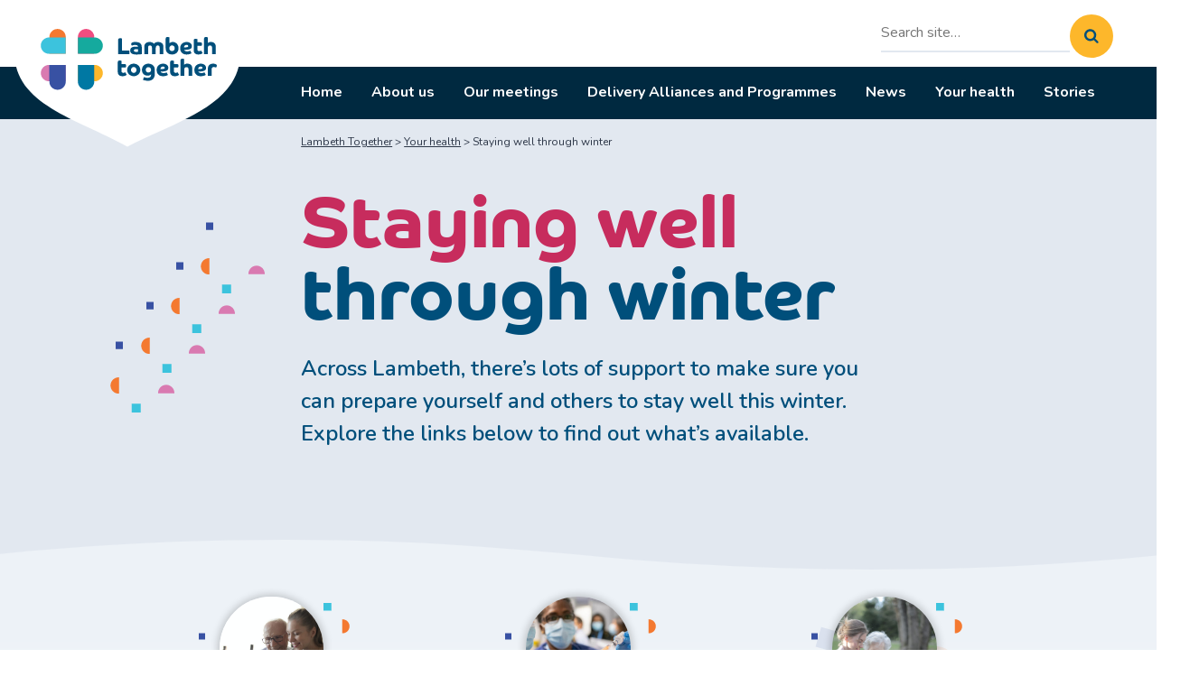

--- FILE ---
content_type: text/html; charset=UTF-8
request_url: https://www.lambethtogether.net/your-health/staying-well-through-winter/
body_size: 15715
content:
<!doctype html>
<html class="no-js" lang="en-US">

<head>
    <meta charset="UTF-8">
    <meta name="viewport" content="width=device-width, initial-scale=1">
    <link rel="profile" href="https://gmpg.org/xfn/11">

    <!-- CHECK FOR JS -->
    <script>document.documentElement.className = document.documentElement.className.replace("no-js", "js");</script>

    <!-- FAVICONS -->
    <link rel="shortcut icon" href="https://www.lambethtogether.net/wp-content/themes/lambethtogether/assets/favicon/favicon.ico">
    <link rel="shortcut icon" href="https://www.lambethtogether.net/wp-content/themes/lambethtogether/assets/favicon/favicon-196x196.png"
          sizes="196x196">
    <link rel="icon" href="https://www.lambethtogether.net/wp-content/themes/lambethtogether/assets/favicon/favicon-16x16.png" sizes="16x16">
    <link rel="icon" href="https://www.lambethtogether.net/wp-content/themes/lambethtogether/assets/favicon/favicon-32x32.png" sizes="32x32">
    <link rel="icon" href="https://www.lambethtogether.net/wp-content/themes/lambethtogether/assets/favicon/favicon-57x57.png" sizes="57x57">
    <link rel="icon" href="https://www.lambethtogether.net/wp-content/themes/lambethtogether/assets/favicon/favicon-76x76.png" sizes="76x76">
    <link rel="icon" href="https://www.lambethtogether.net/wp-content/themes/lambethtogether/assets/favicon/favicon-96x96.png" sizes="96x96">
    <link rel="icon" href="https://www.lambethtogether.net/wp-content/themes/lambethtogether/assets/favicon/favicon-128x128.png"
          sizes="128x128">
    <link rel="icon" href="https://www.lambethtogether.net/wp-content/themes/lambethtogether/assets/favicon/favicon-196x196.png"
          sizes="196x196">
    <link rel="icon" href="https://www.lambethtogether.net/wp-content/themes/lambethtogether/assets/favicon/favicon-228x228.png"
          sizes="228x228">
    <link rel="apple-touch-icon" href="https://www.lambethtogether.net/wp-content/themes/lambethtogether/assets/favicon/favicon-120x120.png"
          sizes="120x120">
    <link rel="apple-touch-icon" href="https://www.lambethtogether.net/wp-content/themes/lambethtogether/assets/favicon/favicon-152x152.png"
          sizes="152x152">
    <link rel="apple-touch-icon" href="https://www.lambethtogether.net/wp-content/themes/lambethtogether/assets/favicon/favicon-167x167.png"
          sizes="152x152">
    <link rel="apple-touch-icon" href="https://www.lambethtogether.net/wp-content/themes/lambethtogether/assets/favicon/favicon-180x180.png"
          sizes="180x180">
    <meta name="msapplication-TileImage"
          content="https://www.lambethtogether.net/wp-content/themes/lambethtogether/assets/favicon/favicon-144x144.png">

    <!-- WEBFONTS -->
    <link rel="stylesheet" href="https://use.typekit.net/eet5tzi.css">
    <link href="https://fonts.googleapis.com/css?family=Nunito:400,400i,600,700,800&display=swap" rel="stylesheet">

	<meta name='robots' content='index, follow, max-image-preview:large, max-snippet:-1, max-video-preview:-1' />

	<!-- This site is optimized with the Yoast SEO plugin v25.8 - https://yoast.com/wordpress/plugins/seo/ -->
	<title>Staying well through winter - Lambeth Together</title>
	<link rel="canonical" href="https://www.lambethtogether.net/your-health/staying-well-through-winter/" />
	<meta property="og:locale" content="en_US" />
	<meta property="og:type" content="article" />
	<meta property="og:title" content="Staying well through winter - Lambeth Together" />
	<meta property="og:url" content="https://www.lambethtogether.net/your-health/staying-well-through-winter/" />
	<meta property="og:site_name" content="Lambeth Together" />
	<meta property="article:modified_time" content="2022-10-25T12:10:06+00:00" />
	<meta name="twitter:card" content="summary_large_image" />
	<script type="application/ld+json" class="yoast-schema-graph">{"@context":"https://schema.org","@graph":[{"@type":"WebPage","@id":"https://www.lambethtogether.net/your-health/staying-well-through-winter/","url":"https://www.lambethtogether.net/your-health/staying-well-through-winter/","name":"Staying well through winter - Lambeth Together","isPartOf":{"@id":"https://www.lambethtogether.net/#website"},"datePublished":"2021-10-20T11:25:59+00:00","dateModified":"2022-10-25T12:10:06+00:00","breadcrumb":{"@id":"https://www.lambethtogether.net/your-health/staying-well-through-winter/#breadcrumb"},"inLanguage":"en-US","potentialAction":[{"@type":"ReadAction","target":["https://www.lambethtogether.net/your-health/staying-well-through-winter/"]}]},{"@type":"BreadcrumbList","@id":"https://www.lambethtogether.net/your-health/staying-well-through-winter/#breadcrumb","itemListElement":[{"@type":"ListItem","position":1,"name":"Home","item":"https://www.lambethtogether.net/"},{"@type":"ListItem","position":2,"name":"Your health","item":"https://www.lambethtogether.net/your-health/"},{"@type":"ListItem","position":3,"name":"Staying well through winter"}]},{"@type":"WebSite","@id":"https://www.lambethtogether.net/#website","url":"https://www.lambethtogether.net/","name":"Lambeth Together","description":"Improving health and social care in Lambeth","publisher":{"@id":"https://www.lambethtogether.net/#organization"},"potentialAction":[{"@type":"SearchAction","target":{"@type":"EntryPoint","urlTemplate":"https://www.lambethtogether.net/?s={search_term_string}"},"query-input":{"@type":"PropertyValueSpecification","valueRequired":true,"valueName":"search_term_string"}}],"inLanguage":"en-US"},{"@type":"Organization","@id":"https://www.lambethtogether.net/#organization","name":"Lambeth Together","url":"https://www.lambethtogether.net/","logo":{"@type":"ImageObject","inLanguage":"en-US","@id":"https://www.lambethtogether.net/#/schema/logo/image/","url":"/wp-content/uploads/2019/06/logo-lt.svg","contentUrl":"/wp-content/uploads/2019/06/logo-lt.svg","width":250,"height":147,"caption":"Lambeth Together"},"image":{"@id":"https://www.lambethtogether.net/#/schema/logo/image/"}}]}</script>
	<!-- / Yoast SEO plugin. -->


<link rel='dns-prefetch' href='//cc.cdn.civiccomputing.com' />
<link rel='dns-prefetch' href='//www.lambethtogether.net' />
<link rel='dns-prefetch' href='//kit.fontawesome.com' />
<link rel="alternate" type="application/rss+xml" title="Lambeth Together &raquo; Feed" href="https://www.lambethtogether.net/feed/" />
<link rel="alternate" type="application/rss+xml" title="Lambeth Together &raquo; Comments Feed" href="https://www.lambethtogether.net/comments/feed/" />
<script type="text/javascript">
/* <![CDATA[ */
window._wpemojiSettings = {"baseUrl":"https:\/\/s.w.org\/images\/core\/emoji\/16.0.1\/72x72\/","ext":".png","svgUrl":"https:\/\/s.w.org\/images\/core\/emoji\/16.0.1\/svg\/","svgExt":".svg","source":{"concatemoji":"https:\/\/www.lambethtogether.net\/wp-includes\/js\/wp-emoji-release.min.js?ver=6.8.3"}};
/*! This file is auto-generated */
!function(s,n){var o,i,e;function c(e){try{var t={supportTests:e,timestamp:(new Date).valueOf()};sessionStorage.setItem(o,JSON.stringify(t))}catch(e){}}function p(e,t,n){e.clearRect(0,0,e.canvas.width,e.canvas.height),e.fillText(t,0,0);var t=new Uint32Array(e.getImageData(0,0,e.canvas.width,e.canvas.height).data),a=(e.clearRect(0,0,e.canvas.width,e.canvas.height),e.fillText(n,0,0),new Uint32Array(e.getImageData(0,0,e.canvas.width,e.canvas.height).data));return t.every(function(e,t){return e===a[t]})}function u(e,t){e.clearRect(0,0,e.canvas.width,e.canvas.height),e.fillText(t,0,0);for(var n=e.getImageData(16,16,1,1),a=0;a<n.data.length;a++)if(0!==n.data[a])return!1;return!0}function f(e,t,n,a){switch(t){case"flag":return n(e,"\ud83c\udff3\ufe0f\u200d\u26a7\ufe0f","\ud83c\udff3\ufe0f\u200b\u26a7\ufe0f")?!1:!n(e,"\ud83c\udde8\ud83c\uddf6","\ud83c\udde8\u200b\ud83c\uddf6")&&!n(e,"\ud83c\udff4\udb40\udc67\udb40\udc62\udb40\udc65\udb40\udc6e\udb40\udc67\udb40\udc7f","\ud83c\udff4\u200b\udb40\udc67\u200b\udb40\udc62\u200b\udb40\udc65\u200b\udb40\udc6e\u200b\udb40\udc67\u200b\udb40\udc7f");case"emoji":return!a(e,"\ud83e\udedf")}return!1}function g(e,t,n,a){var r="undefined"!=typeof WorkerGlobalScope&&self instanceof WorkerGlobalScope?new OffscreenCanvas(300,150):s.createElement("canvas"),o=r.getContext("2d",{willReadFrequently:!0}),i=(o.textBaseline="top",o.font="600 32px Arial",{});return e.forEach(function(e){i[e]=t(o,e,n,a)}),i}function t(e){var t=s.createElement("script");t.src=e,t.defer=!0,s.head.appendChild(t)}"undefined"!=typeof Promise&&(o="wpEmojiSettingsSupports",i=["flag","emoji"],n.supports={everything:!0,everythingExceptFlag:!0},e=new Promise(function(e){s.addEventListener("DOMContentLoaded",e,{once:!0})}),new Promise(function(t){var n=function(){try{var e=JSON.parse(sessionStorage.getItem(o));if("object"==typeof e&&"number"==typeof e.timestamp&&(new Date).valueOf()<e.timestamp+604800&&"object"==typeof e.supportTests)return e.supportTests}catch(e){}return null}();if(!n){if("undefined"!=typeof Worker&&"undefined"!=typeof OffscreenCanvas&&"undefined"!=typeof URL&&URL.createObjectURL&&"undefined"!=typeof Blob)try{var e="postMessage("+g.toString()+"("+[JSON.stringify(i),f.toString(),p.toString(),u.toString()].join(",")+"));",a=new Blob([e],{type:"text/javascript"}),r=new Worker(URL.createObjectURL(a),{name:"wpTestEmojiSupports"});return void(r.onmessage=function(e){c(n=e.data),r.terminate(),t(n)})}catch(e){}c(n=g(i,f,p,u))}t(n)}).then(function(e){for(var t in e)n.supports[t]=e[t],n.supports.everything=n.supports.everything&&n.supports[t],"flag"!==t&&(n.supports.everythingExceptFlag=n.supports.everythingExceptFlag&&n.supports[t]);n.supports.everythingExceptFlag=n.supports.everythingExceptFlag&&!n.supports.flag,n.DOMReady=!1,n.readyCallback=function(){n.DOMReady=!0}}).then(function(){return e}).then(function(){var e;n.supports.everything||(n.readyCallback(),(e=n.source||{}).concatemoji?t(e.concatemoji):e.wpemoji&&e.twemoji&&(t(e.twemoji),t(e.wpemoji)))}))}((window,document),window._wpemojiSettings);
/* ]]> */
</script>
<style id='wp-emoji-styles-inline-css' type='text/css'>

	img.wp-smiley, img.emoji {
		display: inline !important;
		border: none !important;
		box-shadow: none !important;
		height: 1em !important;
		width: 1em !important;
		margin: 0 0.07em !important;
		vertical-align: -0.1em !important;
		background: none !important;
		padding: 0 !important;
	}
</style>
<link rel='stylesheet' id='wp-block-library-css' href='https://www.lambethtogether.net/wp-includes/css/dist/block-library/style.min.css?ver=6.8.3' type='text/css' media='all' />
<style id='safe-svg-svg-icon-style-inline-css' type='text/css'>
.safe-svg-cover{text-align:center}.safe-svg-cover .safe-svg-inside{display:inline-block;max-width:100%}.safe-svg-cover svg{fill:currentColor;height:100%;max-height:100%;max-width:100%;width:100%}

</style>
<style id='global-styles-inline-css' type='text/css'>
:root{--wp--preset--aspect-ratio--square: 1;--wp--preset--aspect-ratio--4-3: 4/3;--wp--preset--aspect-ratio--3-4: 3/4;--wp--preset--aspect-ratio--3-2: 3/2;--wp--preset--aspect-ratio--2-3: 2/3;--wp--preset--aspect-ratio--16-9: 16/9;--wp--preset--aspect-ratio--9-16: 9/16;--wp--preset--color--black: #000000;--wp--preset--color--cyan-bluish-gray: #abb8c3;--wp--preset--color--white: #ffffff;--wp--preset--color--pale-pink: #f78da7;--wp--preset--color--vivid-red: #cf2e2e;--wp--preset--color--luminous-vivid-orange: #ff6900;--wp--preset--color--luminous-vivid-amber: #fcb900;--wp--preset--color--light-green-cyan: #7bdcb5;--wp--preset--color--vivid-green-cyan: #00d084;--wp--preset--color--pale-cyan-blue: #8ed1fc;--wp--preset--color--vivid-cyan-blue: #0693e3;--wp--preset--color--vivid-purple: #9b51e0;--wp--preset--color--dark-grey: #2D3748;--wp--preset--color--lwna-sky-blue: #4cc0dd;--wp--preset--color--lwna-orange: #ee7323;--wp--preset--color--nwda-pink: #dc7aaf;--wp--preset--color--nwda-navy: #3c4797;--wp--preset--color--psa-yellow: #fbb911;--wp--preset--color--psa-cerulean-blue: #0073a3;--wp--preset--color--cypa-fuscia: #e94279;--wp--preset--color--cypa-turquoise: #0fa59b;--wp--preset--color--cypa-accessible-turquoise: #0C837B;--wp--preset--color--prussian-blue: #004877;--wp--preset--gradient--vivid-cyan-blue-to-vivid-purple: linear-gradient(135deg,rgba(6,147,227,1) 0%,rgb(155,81,224) 100%);--wp--preset--gradient--light-green-cyan-to-vivid-green-cyan: linear-gradient(135deg,rgb(122,220,180) 0%,rgb(0,208,130) 100%);--wp--preset--gradient--luminous-vivid-amber-to-luminous-vivid-orange: linear-gradient(135deg,rgba(252,185,0,1) 0%,rgba(255,105,0,1) 100%);--wp--preset--gradient--luminous-vivid-orange-to-vivid-red: linear-gradient(135deg,rgba(255,105,0,1) 0%,rgb(207,46,46) 100%);--wp--preset--gradient--very-light-gray-to-cyan-bluish-gray: linear-gradient(135deg,rgb(238,238,238) 0%,rgb(169,184,195) 100%);--wp--preset--gradient--cool-to-warm-spectrum: linear-gradient(135deg,rgb(74,234,220) 0%,rgb(151,120,209) 20%,rgb(207,42,186) 40%,rgb(238,44,130) 60%,rgb(251,105,98) 80%,rgb(254,248,76) 100%);--wp--preset--gradient--blush-light-purple: linear-gradient(135deg,rgb(255,206,236) 0%,rgb(152,150,240) 100%);--wp--preset--gradient--blush-bordeaux: linear-gradient(135deg,rgb(254,205,165) 0%,rgb(254,45,45) 50%,rgb(107,0,62) 100%);--wp--preset--gradient--luminous-dusk: linear-gradient(135deg,rgb(255,203,112) 0%,rgb(199,81,192) 50%,rgb(65,88,208) 100%);--wp--preset--gradient--pale-ocean: linear-gradient(135deg,rgb(255,245,203) 0%,rgb(182,227,212) 50%,rgb(51,167,181) 100%);--wp--preset--gradient--electric-grass: linear-gradient(135deg,rgb(202,248,128) 0%,rgb(113,206,126) 100%);--wp--preset--gradient--midnight: linear-gradient(135deg,rgb(2,3,129) 0%,rgb(40,116,252) 100%);--wp--preset--font-size--small: 13px;--wp--preset--font-size--medium: 20px;--wp--preset--font-size--large: 36px;--wp--preset--font-size--x-large: 42px;--wp--preset--spacing--20: 0.44rem;--wp--preset--spacing--30: 0.67rem;--wp--preset--spacing--40: 1rem;--wp--preset--spacing--50: 1.5rem;--wp--preset--spacing--60: 2.25rem;--wp--preset--spacing--70: 3.38rem;--wp--preset--spacing--80: 5.06rem;--wp--preset--shadow--natural: 6px 6px 9px rgba(0, 0, 0, 0.2);--wp--preset--shadow--deep: 12px 12px 50px rgba(0, 0, 0, 0.4);--wp--preset--shadow--sharp: 6px 6px 0px rgba(0, 0, 0, 0.2);--wp--preset--shadow--outlined: 6px 6px 0px -3px rgba(255, 255, 255, 1), 6px 6px rgba(0, 0, 0, 1);--wp--preset--shadow--crisp: 6px 6px 0px rgba(0, 0, 0, 1);}:root { --wp--style--global--content-size: 960px;--wp--style--global--wide-size: 1360px; }:where(body) { margin: 0; }.wp-site-blocks > .alignleft { float: left; margin-right: 2em; }.wp-site-blocks > .alignright { float: right; margin-left: 2em; }.wp-site-blocks > .aligncenter { justify-content: center; margin-left: auto; margin-right: auto; }:where(.is-layout-flex){gap: 0.5em;}:where(.is-layout-grid){gap: 0.5em;}.is-layout-flow > .alignleft{float: left;margin-inline-start: 0;margin-inline-end: 2em;}.is-layout-flow > .alignright{float: right;margin-inline-start: 2em;margin-inline-end: 0;}.is-layout-flow > .aligncenter{margin-left: auto !important;margin-right: auto !important;}.is-layout-constrained > .alignleft{float: left;margin-inline-start: 0;margin-inline-end: 2em;}.is-layout-constrained > .alignright{float: right;margin-inline-start: 2em;margin-inline-end: 0;}.is-layout-constrained > .aligncenter{margin-left: auto !important;margin-right: auto !important;}.is-layout-constrained > :where(:not(.alignleft):not(.alignright):not(.alignfull)){max-width: var(--wp--style--global--content-size);margin-left: auto !important;margin-right: auto !important;}.is-layout-constrained > .alignwide{max-width: var(--wp--style--global--wide-size);}body .is-layout-flex{display: flex;}.is-layout-flex{flex-wrap: wrap;align-items: center;}.is-layout-flex > :is(*, div){margin: 0;}body .is-layout-grid{display: grid;}.is-layout-grid > :is(*, div){margin: 0;}body{font-family: avenir next, Verdana, sans-serif;margin-top: 20px;margin-right: 20px;margin-bottom: 20px;margin-left: 20px;padding-top: 0px;padding-right: 0px;padding-bottom: 0px;padding-left: 0px;}a:where(:not(.wp-element-button)){text-decoration: underline;}:root :where(.wp-element-button, .wp-block-button__link){background-color: #32373c;border-width: 0;color: #fff;font-family: inherit;font-size: inherit;line-height: inherit;padding: calc(0.667em + 2px) calc(1.333em + 2px);text-decoration: none;}.has-black-color{color: var(--wp--preset--color--black) !important;}.has-cyan-bluish-gray-color{color: var(--wp--preset--color--cyan-bluish-gray) !important;}.has-white-color{color: var(--wp--preset--color--white) !important;}.has-pale-pink-color{color: var(--wp--preset--color--pale-pink) !important;}.has-vivid-red-color{color: var(--wp--preset--color--vivid-red) !important;}.has-luminous-vivid-orange-color{color: var(--wp--preset--color--luminous-vivid-orange) !important;}.has-luminous-vivid-amber-color{color: var(--wp--preset--color--luminous-vivid-amber) !important;}.has-light-green-cyan-color{color: var(--wp--preset--color--light-green-cyan) !important;}.has-vivid-green-cyan-color{color: var(--wp--preset--color--vivid-green-cyan) !important;}.has-pale-cyan-blue-color{color: var(--wp--preset--color--pale-cyan-blue) !important;}.has-vivid-cyan-blue-color{color: var(--wp--preset--color--vivid-cyan-blue) !important;}.has-vivid-purple-color{color: var(--wp--preset--color--vivid-purple) !important;}.has-dark-grey-color{color: var(--wp--preset--color--dark-grey) !important;}.has-lwna-sky-blue-color{color: var(--wp--preset--color--lwna-sky-blue) !important;}.has-lwna-orange-color{color: var(--wp--preset--color--lwna-orange) !important;}.has-nwda-pink-color{color: var(--wp--preset--color--nwda-pink) !important;}.has-nwda-navy-color{color: var(--wp--preset--color--nwda-navy) !important;}.has-psa-yellow-color{color: var(--wp--preset--color--psa-yellow) !important;}.has-psa-cerulean-blue-color{color: var(--wp--preset--color--psa-cerulean-blue) !important;}.has-cypa-fuscia-color{color: var(--wp--preset--color--cypa-fuscia) !important;}.has-cypa-turquoise-color{color: var(--wp--preset--color--cypa-turquoise) !important;}.has-cypa-accessible-turquoise-color{color: var(--wp--preset--color--cypa-accessible-turquoise) !important;}.has-prussian-blue-color{color: var(--wp--preset--color--prussian-blue) !important;}.has-black-background-color{background-color: var(--wp--preset--color--black) !important;}.has-cyan-bluish-gray-background-color{background-color: var(--wp--preset--color--cyan-bluish-gray) !important;}.has-white-background-color{background-color: var(--wp--preset--color--white) !important;}.has-pale-pink-background-color{background-color: var(--wp--preset--color--pale-pink) !important;}.has-vivid-red-background-color{background-color: var(--wp--preset--color--vivid-red) !important;}.has-luminous-vivid-orange-background-color{background-color: var(--wp--preset--color--luminous-vivid-orange) !important;}.has-luminous-vivid-amber-background-color{background-color: var(--wp--preset--color--luminous-vivid-amber) !important;}.has-light-green-cyan-background-color{background-color: var(--wp--preset--color--light-green-cyan) !important;}.has-vivid-green-cyan-background-color{background-color: var(--wp--preset--color--vivid-green-cyan) !important;}.has-pale-cyan-blue-background-color{background-color: var(--wp--preset--color--pale-cyan-blue) !important;}.has-vivid-cyan-blue-background-color{background-color: var(--wp--preset--color--vivid-cyan-blue) !important;}.has-vivid-purple-background-color{background-color: var(--wp--preset--color--vivid-purple) !important;}.has-dark-grey-background-color{background-color: var(--wp--preset--color--dark-grey) !important;}.has-lwna-sky-blue-background-color{background-color: var(--wp--preset--color--lwna-sky-blue) !important;}.has-lwna-orange-background-color{background-color: var(--wp--preset--color--lwna-orange) !important;}.has-nwda-pink-background-color{background-color: var(--wp--preset--color--nwda-pink) !important;}.has-nwda-navy-background-color{background-color: var(--wp--preset--color--nwda-navy) !important;}.has-psa-yellow-background-color{background-color: var(--wp--preset--color--psa-yellow) !important;}.has-psa-cerulean-blue-background-color{background-color: var(--wp--preset--color--psa-cerulean-blue) !important;}.has-cypa-fuscia-background-color{background-color: var(--wp--preset--color--cypa-fuscia) !important;}.has-cypa-turquoise-background-color{background-color: var(--wp--preset--color--cypa-turquoise) !important;}.has-cypa-accessible-turquoise-background-color{background-color: var(--wp--preset--color--cypa-accessible-turquoise) !important;}.has-prussian-blue-background-color{background-color: var(--wp--preset--color--prussian-blue) !important;}.has-black-border-color{border-color: var(--wp--preset--color--black) !important;}.has-cyan-bluish-gray-border-color{border-color: var(--wp--preset--color--cyan-bluish-gray) !important;}.has-white-border-color{border-color: var(--wp--preset--color--white) !important;}.has-pale-pink-border-color{border-color: var(--wp--preset--color--pale-pink) !important;}.has-vivid-red-border-color{border-color: var(--wp--preset--color--vivid-red) !important;}.has-luminous-vivid-orange-border-color{border-color: var(--wp--preset--color--luminous-vivid-orange) !important;}.has-luminous-vivid-amber-border-color{border-color: var(--wp--preset--color--luminous-vivid-amber) !important;}.has-light-green-cyan-border-color{border-color: var(--wp--preset--color--light-green-cyan) !important;}.has-vivid-green-cyan-border-color{border-color: var(--wp--preset--color--vivid-green-cyan) !important;}.has-pale-cyan-blue-border-color{border-color: var(--wp--preset--color--pale-cyan-blue) !important;}.has-vivid-cyan-blue-border-color{border-color: var(--wp--preset--color--vivid-cyan-blue) !important;}.has-vivid-purple-border-color{border-color: var(--wp--preset--color--vivid-purple) !important;}.has-dark-grey-border-color{border-color: var(--wp--preset--color--dark-grey) !important;}.has-lwna-sky-blue-border-color{border-color: var(--wp--preset--color--lwna-sky-blue) !important;}.has-lwna-orange-border-color{border-color: var(--wp--preset--color--lwna-orange) !important;}.has-nwda-pink-border-color{border-color: var(--wp--preset--color--nwda-pink) !important;}.has-nwda-navy-border-color{border-color: var(--wp--preset--color--nwda-navy) !important;}.has-psa-yellow-border-color{border-color: var(--wp--preset--color--psa-yellow) !important;}.has-psa-cerulean-blue-border-color{border-color: var(--wp--preset--color--psa-cerulean-blue) !important;}.has-cypa-fuscia-border-color{border-color: var(--wp--preset--color--cypa-fuscia) !important;}.has-cypa-turquoise-border-color{border-color: var(--wp--preset--color--cypa-turquoise) !important;}.has-cypa-accessible-turquoise-border-color{border-color: var(--wp--preset--color--cypa-accessible-turquoise) !important;}.has-prussian-blue-border-color{border-color: var(--wp--preset--color--prussian-blue) !important;}.has-vivid-cyan-blue-to-vivid-purple-gradient-background{background: var(--wp--preset--gradient--vivid-cyan-blue-to-vivid-purple) !important;}.has-light-green-cyan-to-vivid-green-cyan-gradient-background{background: var(--wp--preset--gradient--light-green-cyan-to-vivid-green-cyan) !important;}.has-luminous-vivid-amber-to-luminous-vivid-orange-gradient-background{background: var(--wp--preset--gradient--luminous-vivid-amber-to-luminous-vivid-orange) !important;}.has-luminous-vivid-orange-to-vivid-red-gradient-background{background: var(--wp--preset--gradient--luminous-vivid-orange-to-vivid-red) !important;}.has-very-light-gray-to-cyan-bluish-gray-gradient-background{background: var(--wp--preset--gradient--very-light-gray-to-cyan-bluish-gray) !important;}.has-cool-to-warm-spectrum-gradient-background{background: var(--wp--preset--gradient--cool-to-warm-spectrum) !important;}.has-blush-light-purple-gradient-background{background: var(--wp--preset--gradient--blush-light-purple) !important;}.has-blush-bordeaux-gradient-background{background: var(--wp--preset--gradient--blush-bordeaux) !important;}.has-luminous-dusk-gradient-background{background: var(--wp--preset--gradient--luminous-dusk) !important;}.has-pale-ocean-gradient-background{background: var(--wp--preset--gradient--pale-ocean) !important;}.has-electric-grass-gradient-background{background: var(--wp--preset--gradient--electric-grass) !important;}.has-midnight-gradient-background{background: var(--wp--preset--gradient--midnight) !important;}.has-small-font-size{font-size: var(--wp--preset--font-size--small) !important;}.has-medium-font-size{font-size: var(--wp--preset--font-size--medium) !important;}.has-large-font-size{font-size: var(--wp--preset--font-size--large) !important;}.has-x-large-font-size{font-size: var(--wp--preset--font-size--x-large) !important;}
:where(.wp-block-post-template.is-layout-flex){gap: 1.25em;}:where(.wp-block-post-template.is-layout-grid){gap: 1.25em;}
:where(.wp-block-columns.is-layout-flex){gap: 2em;}:where(.wp-block-columns.is-layout-grid){gap: 2em;}
:root :where(.wp-block-pullquote){font-size: 1.5em;line-height: 1.6;}
</style>
<link rel='stylesheet' id='analytics-with-consent-styles-css' href='https://www.lambethtogether.net/wp-content/plugins/analytics-with-consent/assets/css/styles.css?ver=6.8.3' type='text/css' media='all' />
<link rel='stylesheet' id='ctf_styles-css' href='https://www.lambethtogether.net/wp-content/plugins/custom-twitter-feeds-pro/css/ctf-styles.min.css?ver=2.4.6' type='text/css' media='all' />
<link rel='stylesheet' id='searchandfilter-css' href='https://www.lambethtogether.net/wp-content/plugins/search-filter/style.css?ver=1' type='text/css' media='all' />
<link rel='stylesheet' id='lambethtogether-style-css' href='https://www.lambethtogether.net/wp-content/themes/lambethtogether/assets/css/main.css?ver=6.8.3' type='text/css' media='all' />
<link rel='stylesheet' id='dashicons-css' href='https://www.lambethtogether.net/wp-includes/css/dashicons.min.css?ver=6.8.3' type='text/css' media='all' />
<link rel='stylesheet' id='lambethtogether-jconfirm-css-css' href='https://www.lambethtogether.net/wp-content/themes/lambethtogether/assets/css/jquery-confirm.min.css?ver=6.8.3' type='text/css' media='all' />
<link rel='stylesheet' id='tablepress-default-css' href='https://www.lambethtogether.net/wp-content/plugins/tablepress/css/build/default.css?ver=3.2.1' type='text/css' media='all' />
<script type="text/javascript" src="https://cc.cdn.civiccomputing.com/9/cookieControl-9.x.min.js?ver=6.8.3" id="civicCookieControl-js"></script>
<script type="text/javascript" id="civicCookieControlDefaultAnalytics-js-extra">
/* <![CDATA[ */
var cookieControlDefaultAnalytics = {"googleAnalyticsId":"UA-143018873-1","ga4Id":"G-HT3KTCDE4S","gtmId":"","hjid":""};
/* ]]> */
</script>
<script type="text/javascript" src="https://www.lambethtogether.net/wp-content/plugins/analytics-with-consent/assets/js/analytics.js?ver=6.8.3" id="civicCookieControlDefaultAnalytics-js"></script>
<script type="text/javascript" id="civicCookieControlConfig-js-extra">
/* <![CDATA[ */
var cookieControlConfig = {"apiKey":"40990b82da0cff7c4d7616dc7dc3443757698520","product":"COMMUNITY","closeStyle":"button","initialState":"open","text":{"closeLabel":"Save and Close","acceptSettings":"Accept all cookies","rejectSettings":"Only accept necessary cookies"},"branding":{"removeAbout":true},"position":"LEFT","theme":"DARK","subDomains":"","toggleType":"checkbox","optionalCookies":[{"name":"analytics","label":"Analytical Cookies","description":"Analytical cookies help us to improve our website by collecting and reporting information on its usage.","cookies":["_ga","_gid","_gat","__utma","__utmt","__utmb","__utmc","__utmz","__utmv"],"onAccept":"analyticsWithConsent.gaAccept","onRevoke":"analyticsWithConsent.gaRevoke"}],"necessaryCookies":["wp-postpass_*"]};
/* ]]> */
</script>
<script type="text/javascript" src="https://www.lambethtogether.net/wp-content/plugins/analytics-with-consent/assets/js/config.js?ver=6.8.3" id="civicCookieControlConfig-js"></script>
<script type="text/javascript" src="https://www.lambethtogether.net/wp-includes/js/jquery/jquery.min.js?ver=3.7.1" id="jquery-core-js"></script>
<script type="text/javascript" src="https://www.lambethtogether.net/wp-includes/js/jquery/jquery-migrate.min.js?ver=3.4.1" id="jquery-migrate-js"></script>
<script type="text/javascript" src="https://www.lambethtogether.net/wp-content/themes/lambethtogether/assets/js/toggleSubNav.js?ver=6.8.3" async id="lambethtogether-grid-fix-js"></script>
<script type="text/javascript" src="https://www.lambethtogether.net/wp-content/themes/lambethtogether/assets/js/grid-fix.js?ver=6.8.3" id="lambethtogether-toggleSubNav-js"></script>
<script type="text/javascript" crossorigin="anonymous" src="https://kit.fontawesome.com/d773632d02.js?ver=6.8.3" id="font-awesome-js"></script>
<link rel="alternate" title="oEmbed (JSON)" type="application/json+oembed" href="https://www.lambethtogether.net/wp-json/oembed/1.0/embed?url=https%3A%2F%2Fwww.lambethtogether.net%2Fyour-health%2Fstaying-well-through-winter%2F" />
<link rel="alternate" title="oEmbed (XML)" type="text/xml+oembed" href="https://www.lambethtogether.net/wp-json/oembed/1.0/embed?url=https%3A%2F%2Fwww.lambethtogether.net%2Fyour-health%2Fstaying-well-through-winter%2F&#038;format=xml" />
<script async id="awc_gtag" src="https://www.googletagmanager.com/gtag/js?id=G-HT3KTCDE4S"></script>		<style type="text/css" id="wp-custom-css">
			.white a {
	color: white !important;
}

.postid-10720 .wp-block-column > .infographic-block {
	height: auto;
	min-height: 15em
}

@media screen and (min-width: 490px) { #post-10389 > div > section > div.mw7.bg-white.nested-content.long-read > div.wp-block-columns.has-nwda-pink-background-color.has-background.is-layout-flex.wp-container-core-columns-is-layout-8.wp-block-columns-is-layout-flex > div:nth-child(1) {
	padding-left: 1.6em;
}
}		</style>
		</head>

<body class="wp-singular page-template page-template-template-landing page-template-template-landing-php page page-id-2005 page-parent page-child parent-pageid-47 wp-custom-logo wp-theme-lambethtogether  bg-white sans-serif grey-800 f5 lh-copy ma0 without-subscribe">

<!-- VIDEO CONTAINER -->
<div class="c-video-container">
    <div class="c-video-container__wrap">
        <div class="c-video-container__close">x</div>
        <div class="c-video-container__content mt0"></div>
    </div>
</div>


<!-- SKIP LINK -->
<a class="skip-link screen-reader-text" href="#content">
	Skip to content</a>


<header class="overflow-hidden overflow-visible-ns pb2 pb0-ns" role="banner">

    <!-- BRANDING -->
    <div class="o-wrapper flex-ns justify-between-ns items-start items-center-m pt3-ns">

        <!-- LOGO -->
        <div class="mb4 mb0-ns nl3 ml0-ns">
			<a href="https://www.lambethtogether.net/" class="custom-logo-link" rel="home"><img width="250" height="147" src="https://www.lambethtogether.net/wp-content/uploads/2019/06/logo-lt.svg" class="custom-logo" alt="Lambeth Together" decoding="async" /></a>        </div>


        <div class="dn flex-ns flex-row-reverse-ns items-center mb4-m">

            <!-- Login/Logout -->
			
			
            <!-- SEARCH -->
            <div class="mr3">
				

<form class="flex" role="search" aria-label="Search this website" method="get" action="https://www.lambethtogether.net/">

  <label class="w-100 w-auto-ns">
		<span class="screen-reader-text">Search site</span>

    <input type="search"
          class="mr1 pl0 br0 bw1 bt-0 br-0 bl-0 b--grey-300"
          placeholder="Search site…"
          value=""
          name="s"
          title="Search for:">
	</label>
  <button type="submit" class="c-btn c-btn--tertiary" aria-labelledby="button-search-this-website">
		<span id="button-search-this-website" hidden>Search this website</span>
		<svg class="db" xmlns="http://www.w3.org/2000/svg" width="16" height="16" viewBox="0 0 19 19" aria-hidden="true" focusable="false">
  <path fill="currentColor" fill-rule="evenodd" d="M1193.85716,22.1428478 C1193.85716,19.3861481 1191.61385,17.1428418 1188.85715,17.1428418 C1186.10045,17.1428418 1183.85715,19.3861481 1183.85715,22.1428478 C1183.85715,24.8995475 1186.10045,27.1428537 1188.85715,27.1428537 C1191.61385,27.1428537 1193.85716,24.8995475 1193.85716,22.1428478 Z M1199.57145,31.4285731 C1199.57145,32.2098241 1198.92413,32.8571463 1198.14288,32.8571463 C1197.76341,32.8571463 1197.39511,32.7008961 1197.13841,32.4330386 L1193.31028,28.6160698 C1192.00448,29.5200887 1190.44198,30 1188.85715,30 C1184.51563,30 1181,26.4843708 1181,22.1428478 C1181,17.8013247 1184.51563,14.2856956 1188.85715,14.2856956 C1193.19868,14.2856956 1196.7143,17.8013247 1196.7143,22.1428478 C1196.7143,23.7276711 1196.23439,25.290173 1195.33037,26.5959781 L1199.1585,30.4241076 C1199.4152,30.6808044 1199.57145,31.0491084 1199.57145,31.4285731 Z" transform="translate(-1181 -14)"/>
</svg>
	</button>
	<!-- .inline-flex -->
</form>
            </div>

        </div><!-- .flex -->

    </div><!-- .o-wrapper -->


    <!-- NAVIGATION -->
    <div class="c-primarynav-wrapper relative-m z-1-m nt6 nt4-m nt6-l">
        <div class="o-wrapper o-grid o-grid--radiohead">
            <nav class="c-primarynav col-s1 col-s3-l col-e-last-ns">

                <!-- MENU TOGGLE -->
                <div class="js-nav-toggle absolute top-1 right-0 dn-ns mt2">
                    <button class="hamburger hamburger--vortex"
                            type="button"
                            aria-label="Menu"
                            aria-controls="menu-primary-navigation">
                            <span class="hamburger-box">
                                <span class="hamburger-inner"></span>
                            </span>
                    </button>
                </div>

                <div class="relative z-999 dn-ns pt3 ph3 pb1">
					

<form class="flex" role="search" aria-label="Search this website on mobile devices" method="get" action="https://www.lambethtogether.net/">

  <label class="w-100 w-auto-ns">
		<span class="screen-reader-text">Search site</span>

    <input type="search"
          class="mr1 pl0 br0 bw1 bt-0 br-0 bl-0 b--grey-300"
          placeholder="Search site…"
          value=""
          name="s"
          title="Search for:">
	</label>
  <button type="submit" class="c-btn c-btn--tertiary" aria-labelledby="button-search-this-website-on-mobile-devices">
		<span id="button-search-this-website-on-mobile-devices" hidden>Search this website</span>
		<svg class="db" xmlns="http://www.w3.org/2000/svg" width="16" height="16" viewBox="0 0 19 19" aria-hidden="true" focusable="false">
  <path fill="currentColor" fill-rule="evenodd" d="M1193.85716,22.1428478 C1193.85716,19.3861481 1191.61385,17.1428418 1188.85715,17.1428418 C1186.10045,17.1428418 1183.85715,19.3861481 1183.85715,22.1428478 C1183.85715,24.8995475 1186.10045,27.1428537 1188.85715,27.1428537 C1191.61385,27.1428537 1193.85716,24.8995475 1193.85716,22.1428478 Z M1199.57145,31.4285731 C1199.57145,32.2098241 1198.92413,32.8571463 1198.14288,32.8571463 C1197.76341,32.8571463 1197.39511,32.7008961 1197.13841,32.4330386 L1193.31028,28.6160698 C1192.00448,29.5200887 1190.44198,30 1188.85715,30 C1184.51563,30 1181,26.4843708 1181,22.1428478 C1181,17.8013247 1184.51563,14.2856956 1188.85715,14.2856956 C1193.19868,14.2856956 1196.7143,17.8013247 1196.7143,22.1428478 C1196.7143,23.7276711 1196.23439,25.290173 1195.33037,26.5959781 L1199.1585,30.4241076 C1199.4152,30.6808044 1199.57145,31.0491084 1199.57145,31.4285731 Z" transform="translate(-1181 -14)"/>
</svg>
	</button>
	<!-- .inline-flex -->
</form>
                </div>


				<ul id="menu-main-navigation" class="menu"><li id="menu-item-3109" class="menu-item menu-item-type-post_type menu-item-object-page menu-item-home menu-item-3109"><a href="https://www.lambethtogether.net/">Home<svg xmlns="http://www.w3.org/2000/svg" class="c-primarynav__toggle-icon" viewBox="0 0 24 24"><polygon fill="#" fill-rule="evenodd" points="21 10.5 21 13.5 13.5 13.5 13.5 21 10.5 21 10.5 13.5 3 13.5 3 10.5 10.5 10.5 10.5 3 13.5 3 13.5 10.5"/></svg></a></li>
<li id="menu-item-3112" class="menu-item menu-item-type-post_type menu-item-object-page menu-item-has-children menu-item-3112"><a href="https://www.lambethtogether.net/about-us/">About us<svg xmlns="http://www.w3.org/2000/svg" class="c-primarynav__toggle-icon" viewBox="0 0 24 24"><polygon fill="#" fill-rule="evenodd" points="21 10.5 21 13.5 13.5 13.5 13.5 21 10.5 21 10.5 13.5 3 13.5 3 10.5 10.5 10.5 10.5 3 13.5 3 13.5 10.5"/></svg></a>
<ul class="sub-menu">
	<li id="menu-item-6600" class="menu-item menu-item-type-post_type menu-item-object-page menu-item-6600"><a href="https://www.lambethtogether.net/about-us/">About us<svg xmlns="http://www.w3.org/2000/svg" class="c-primarynav__toggle-icon" viewBox="0 0 24 24"><polygon fill="#" fill-rule="evenodd" points="21 10.5 21 13.5 13.5 13.5 13.5 21 10.5 21 10.5 13.5 3 13.5 3 10.5 10.5 10.5 10.5 3 13.5 3 13.5 10.5"/></svg></a></li>
	<li id="menu-item-6599" class="menu-item menu-item-type-post_type menu-item-object-page menu-item-6599"><a href="https://www.lambethtogether.net/about-us/our-leadership-team/">Our leadership team<svg xmlns="http://www.w3.org/2000/svg" class="c-primarynav__toggle-icon" viewBox="0 0 24 24"><polygon fill="#" fill-rule="evenodd" points="21 10.5 21 13.5 13.5 13.5 13.5 21 10.5 21 10.5 13.5 3 13.5 3 10.5 10.5 10.5 10.5 3 13.5 3 13.5 10.5"/></svg></a></li>
	<li id="menu-item-3116" class="menu-item menu-item-type-post_type menu-item-object-page menu-item-3116"><a href="https://www.lambethtogether.net/about-us/our-partners/">Our partners<svg xmlns="http://www.w3.org/2000/svg" class="c-primarynav__toggle-icon" viewBox="0 0 24 24"><polygon fill="#" fill-rule="evenodd" points="21 10.5 21 13.5 13.5 13.5 13.5 21 10.5 21 10.5 13.5 3 13.5 3 10.5 10.5 10.5 10.5 3 13.5 3 13.5 10.5"/></svg></a></li>
	<li id="menu-item-6673" class="menu-item menu-item-type-post_type menu-item-object-long-read menu-item-6673"><a href="https://www.lambethtogether.net/long-read/our-health-our-lambeth/">Our plans<svg xmlns="http://www.w3.org/2000/svg" class="c-primarynav__toggle-icon" viewBox="0 0 24 24"><polygon fill="#" fill-rule="evenodd" points="21 10.5 21 13.5 13.5 13.5 13.5 21 10.5 21 10.5 13.5 3 13.5 3 10.5 10.5 10.5 10.5 3 13.5 3 13.5 10.5"/></svg></a></li>
	<li id="menu-item-9345" class="menu-item menu-item-type-post_type menu-item-object-page menu-item-9345"><a href="https://www.lambethtogether.net/about-us/our-progress/">Our progress<svg xmlns="http://www.w3.org/2000/svg" class="c-primarynav__toggle-icon" viewBox="0 0 24 24"><polygon fill="#" fill-rule="evenodd" points="21 10.5 21 13.5 13.5 13.5 13.5 21 10.5 21 10.5 13.5 3 13.5 3 10.5 10.5 10.5 10.5 3 13.5 3 13.5 10.5"/></svg></a></li>
	<li id="menu-item-12280" class="menu-item menu-item-type-post_type menu-item-object-page menu-item-12280"><a href="https://www.lambethtogether.net/our-neighbourhoods/">Our neighbourhoods<svg xmlns="http://www.w3.org/2000/svg" class="c-primarynav__toggle-icon" viewBox="0 0 24 24"><polygon fill="#" fill-rule="evenodd" points="21 10.5 21 13.5 13.5 13.5 13.5 21 10.5 21 10.5 13.5 3 13.5 3 10.5 10.5 10.5 10.5 3 13.5 3 13.5 10.5"/></svg></a></li>
	<li id="menu-item-6315" class="menu-item menu-item-type-post_type menu-item-object-page menu-item-6315"><a href="https://www.lambethtogether.net/our-ways-of-working/">Our ways of working<svg xmlns="http://www.w3.org/2000/svg" class="c-primarynav__toggle-icon" viewBox="0 0 24 24"><polygon fill="#" fill-rule="evenodd" points="21 10.5 21 13.5 13.5 13.5 13.5 21 10.5 21 10.5 13.5 3 13.5 3 10.5 10.5 10.5 10.5 3 13.5 3 13.5 10.5"/></svg></a></li>
	<li id="menu-item-6148" class="menu-item menu-item-type-post_type menu-item-object-page menu-item-6148"><a href="https://www.lambethtogether.net/about-us/equality-diversity-and-inclusion/">Equality, diversity and inclusion<svg xmlns="http://www.w3.org/2000/svg" class="c-primarynav__toggle-icon" viewBox="0 0 24 24"><polygon fill="#" fill-rule="evenodd" points="21 10.5 21 13.5 13.5 13.5 13.5 21 10.5 21 10.5 13.5 3 13.5 3 10.5 10.5 10.5 10.5 3 13.5 3 13.5 10.5"/></svg></a></li>
	<li id="menu-item-3114" class="menu-item menu-item-type-post_type menu-item-object-page menu-item-3114"><a href="https://www.lambethtogether.net/about-us/lambeth-together-pledge/">Lambeth Together Pledge<svg xmlns="http://www.w3.org/2000/svg" class="c-primarynav__toggle-icon" viewBox="0 0 24 24"><polygon fill="#" fill-rule="evenodd" points="21 10.5 21 13.5 13.5 13.5 13.5 21 10.5 21 10.5 13.5 3 13.5 3 10.5 10.5 10.5 10.5 3 13.5 3 13.5 10.5"/></svg></a></li>
	<li id="menu-item-9131" class="menu-item menu-item-type-post_type menu-item-object-page menu-item-9131"><a href="https://www.lambethtogether.net/about-us/get-involved/">Get involved<svg xmlns="http://www.w3.org/2000/svg" class="c-primarynav__toggle-icon" viewBox="0 0 24 24"><polygon fill="#" fill-rule="evenodd" points="21 10.5 21 13.5 13.5 13.5 13.5 21 10.5 21 10.5 13.5 3 13.5 3 10.5 10.5 10.5 10.5 3 13.5 3 13.5 10.5"/></svg></a></li>
</ul>
</li>
<li id="menu-item-10436" class="menu-item menu-item-type-post_type menu-item-object-page menu-item-has-children menu-item-10436"><a href="https://www.lambethtogether.net/our-meetings/">Our meetings<svg xmlns="http://www.w3.org/2000/svg" class="c-primarynav__toggle-icon" viewBox="0 0 24 24"><polygon fill="#" fill-rule="evenodd" points="21 10.5 21 13.5 13.5 13.5 13.5 21 10.5 21 10.5 13.5 3 13.5 3 10.5 10.5 10.5 10.5 3 13.5 3 13.5 10.5"/></svg></a>
<ul class="sub-menu">
	<li id="menu-item-10437" class="menu-item menu-item-type-post_type menu-item-object-page menu-item-10437"><a href="https://www.lambethtogether.net/our-meetings/about-our-care-partnership-board-meeting/">About our Care Partnership Board Meeting<svg xmlns="http://www.w3.org/2000/svg" class="c-primarynav__toggle-icon" viewBox="0 0 24 24"><polygon fill="#" fill-rule="evenodd" points="21 10.5 21 13.5 13.5 13.5 13.5 21 10.5 21 10.5 13.5 3 13.5 3 10.5 10.5 10.5 10.5 3 13.5 3 13.5 10.5"/></svg></a></li>
	<li id="menu-item-10438" class="menu-item menu-item-type-post_type menu-item-object-page menu-item-10438"><a href="https://www.lambethtogether.net/our-meetings/about-our-public-forum/">About our Public Forum<svg xmlns="http://www.w3.org/2000/svg" class="c-primarynav__toggle-icon" viewBox="0 0 24 24"><polygon fill="#" fill-rule="evenodd" points="21 10.5 21 13.5 13.5 13.5 13.5 21 10.5 21 10.5 13.5 3 13.5 3 10.5 10.5 10.5 10.5 3 13.5 3 13.5 10.5"/></svg></a></li>
	<li id="menu-item-10439" class="menu-item menu-item-type-post_type menu-item-object-page menu-item-10439"><a href="https://www.lambethtogether.net/our-meetings/upcoming-meetings-and-papers/">Upcoming meetings and papers<svg xmlns="http://www.w3.org/2000/svg" class="c-primarynav__toggle-icon" viewBox="0 0 24 24"><polygon fill="#" fill-rule="evenodd" points="21 10.5 21 13.5 13.5 13.5 13.5 21 10.5 21 10.5 13.5 3 13.5 3 10.5 10.5 10.5 10.5 3 13.5 3 13.5 10.5"/></svg></a></li>
	<li id="menu-item-10440" class="menu-item menu-item-type-post_type menu-item-object-page menu-item-10440"><a href="https://www.lambethtogether.net/our-meetings/meeting-papers-archive/">Meeting papers archive<svg xmlns="http://www.w3.org/2000/svg" class="c-primarynav__toggle-icon" viewBox="0 0 24 24"><polygon fill="#" fill-rule="evenodd" points="21 10.5 21 13.5 13.5 13.5 13.5 21 10.5 21 10.5 13.5 3 13.5 3 10.5 10.5 10.5 10.5 3 13.5 3 13.5 10.5"/></svg></a></li>
	<li id="menu-item-10445" class="menu-item menu-item-type-post_type menu-item-object-page menu-item-10445"><a href="https://www.lambethtogether.net/our-meetings/joining-our-public-forum-on-microsoft-teams/">Joining our Public Forum on Microsoft Teams<svg xmlns="http://www.w3.org/2000/svg" class="c-primarynav__toggle-icon" viewBox="0 0 24 24"><polygon fill="#" fill-rule="evenodd" points="21 10.5 21 13.5 13.5 13.5 13.5 21 10.5 21 10.5 13.5 3 13.5 3 10.5 10.5 10.5 10.5 3 13.5 3 13.5 10.5"/></svg></a></li>
</ul>
</li>
<li id="menu-item-3111" class="menu-item menu-item-type-post_type menu-item-object-page menu-item-has-children menu-item-3111"><a href="https://www.lambethtogether.net/delivery-alliances/">Delivery Alliances and Programmes<svg xmlns="http://www.w3.org/2000/svg" class="c-primarynav__toggle-icon" viewBox="0 0 24 24"><polygon fill="#" fill-rule="evenodd" points="21 10.5 21 13.5 13.5 13.5 13.5 21 10.5 21 10.5 13.5 3 13.5 3 10.5 10.5 10.5 10.5 3 13.5 3 13.5 10.5"/></svg></a>
<ul class="sub-menu">
	<li id="menu-item-3123" class="menu-item menu-item-type-post_type menu-item-object-page menu-item-3123"><a href="https://www.lambethtogether.net/delivery-alliances/children-and-young-people-alliance/">Children and Young People Alliance<svg xmlns="http://www.w3.org/2000/svg" class="c-primarynav__toggle-icon" viewBox="0 0 24 24"><polygon fill="#" fill-rule="evenodd" points="21 10.5 21 13.5 13.5 13.5 13.5 21 10.5 21 10.5 13.5 3 13.5 3 10.5 10.5 10.5 10.5 3 13.5 3 13.5 10.5"/></svg></a></li>
	<li id="menu-item-3122" class="menu-item menu-item-type-post_type menu-item-object-page menu-item-3122"><a href="https://www.lambethtogether.net/living-well-network-alliance/">Living Well Network Alliance<svg xmlns="http://www.w3.org/2000/svg" class="c-primarynav__toggle-icon" viewBox="0 0 24 24"><polygon fill="#" fill-rule="evenodd" points="21 10.5 21 13.5 13.5 13.5 13.5 21 10.5 21 10.5 13.5 3 13.5 3 10.5 10.5 10.5 10.5 3 13.5 3 13.5 10.5"/></svg></a></li>
	<li id="menu-item-3121" class="menu-item menu-item-type-post_type menu-item-object-page menu-item-3121"><a href="https://www.lambethtogether.net/delivery-alliances/nwda/">Neighbourhood and Wellbeing Alliance<svg xmlns="http://www.w3.org/2000/svg" class="c-primarynav__toggle-icon" viewBox="0 0 24 24"><polygon fill="#" fill-rule="evenodd" points="21 10.5 21 13.5 13.5 13.5 13.5 21 10.5 21 10.5 13.5 3 13.5 3 10.5 10.5 10.5 10.5 3 13.5 3 13.5 10.5"/></svg></a></li>
	<li id="menu-item-9144" class="menu-item menu-item-type-post_type menu-item-object-page menu-item-9144"><a href="https://www.lambethtogether.net/delivery-alliances/homeless-health-programme/">Homeless Health Programme<svg xmlns="http://www.w3.org/2000/svg" class="c-primarynav__toggle-icon" viewBox="0 0 24 24"><polygon fill="#" fill-rule="evenodd" points="21 10.5 21 13.5 13.5 13.5 13.5 21 10.5 21 10.5 13.5 3 13.5 3 10.5 10.5 10.5 10.5 3 13.5 3 13.5 10.5"/></svg></a></li>
	<li id="menu-item-8411" class="menu-item menu-item-type-post_type menu-item-object-page menu-item-8411"><a href="https://www.lambethtogether.net/delivery-alliances/learning-disabilities-and-autism-programme/">Learning Disabilities and Autism Programme<svg xmlns="http://www.w3.org/2000/svg" class="c-primarynav__toggle-icon" viewBox="0 0 24 24"><polygon fill="#" fill-rule="evenodd" points="21 10.5 21 13.5 13.5 13.5 13.5 21 10.5 21 10.5 13.5 3 13.5 3 10.5 10.5 10.5 10.5 3 13.5 3 13.5 10.5"/></svg></a></li>
	<li id="menu-item-7686" class="menu-item menu-item-type-post_type menu-item-object-page menu-item-7686"><a href="https://www.lambethtogether.net/delivery-alliances/sexual-health-programme/">Sexual Health Programme<svg xmlns="http://www.w3.org/2000/svg" class="c-primarynav__toggle-icon" viewBox="0 0 24 24"><polygon fill="#" fill-rule="evenodd" points="21 10.5 21 13.5 13.5 13.5 13.5 21 10.5 21 10.5 13.5 3 13.5 3 10.5 10.5 10.5 10.5 3 13.5 3 13.5 10.5"/></svg></a></li>
	<li id="menu-item-7743" class="menu-item menu-item-type-post_type menu-item-object-page menu-item-7743"><a href="https://www.lambethtogether.net/staying-healthy-programme/">Staying Healthy Programme<svg xmlns="http://www.w3.org/2000/svg" class="c-primarynav__toggle-icon" viewBox="0 0 24 24"><polygon fill="#" fill-rule="evenodd" points="21 10.5 21 13.5 13.5 13.5 13.5 21 10.5 21 10.5 13.5 3 13.5 3 10.5 10.5 10.5 10.5 3 13.5 3 13.5 10.5"/></svg></a></li>
	<li id="menu-item-8534" class="menu-item menu-item-type-post_type menu-item-object-page menu-item-8534"><a href="https://www.lambethtogether.net/delivery-alliances/substance-misuse-programme/">Substance misuse programme<svg xmlns="http://www.w3.org/2000/svg" class="c-primarynav__toggle-icon" viewBox="0 0 24 24"><polygon fill="#" fill-rule="evenodd" points="21 10.5 21 13.5 13.5 13.5 13.5 21 10.5 21 10.5 13.5 3 13.5 3 10.5 10.5 10.5 10.5 3 13.5 3 13.5 10.5"/></svg></a></li>
</ul>
</li>
<li id="menu-item-3110" class="menu-item menu-item-type-post_type menu-item-object-page menu-item-3110"><a href="https://www.lambethtogether.net/news/">News<svg xmlns="http://www.w3.org/2000/svg" class="c-primarynav__toggle-icon" viewBox="0 0 24 24"><polygon fill="#" fill-rule="evenodd" points="21 10.5 21 13.5 13.5 13.5 13.5 21 10.5 21 10.5 13.5 3 13.5 3 10.5 10.5 10.5 10.5 3 13.5 3 13.5 10.5"/></svg></a></li>
<li id="menu-item-3120" class="menu-item menu-item-type-post_type menu-item-object-page current-page-ancestor current-menu-ancestor current-menu-parent current-page-parent current_page_parent current_page_ancestor menu-item-has-children menu-item-3120"><a href="https://www.lambethtogether.net/your-health/">Your health<svg xmlns="http://www.w3.org/2000/svg" class="c-primarynav__toggle-icon" viewBox="0 0 24 24"><polygon fill="#" fill-rule="evenodd" points="21 10.5 21 13.5 13.5 13.5 13.5 21 10.5 21 10.5 13.5 3 13.5 3 10.5 10.5 10.5 10.5 3 13.5 3 13.5 10.5"/></svg></a>
<ul class="sub-menu">
	<li id="menu-item-3118" class="menu-item menu-item-type-post_type menu-item-object-page menu-item-3118"><a href="https://www.lambethtogether.net/your-health/where-to-get-help/">Where to get help<svg xmlns="http://www.w3.org/2000/svg" class="c-primarynav__toggle-icon" viewBox="0 0 24 24"><polygon fill="#" fill-rule="evenodd" points="21 10.5 21 13.5 13.5 13.5 13.5 21 10.5 21 10.5 13.5 3 13.5 3 10.5 10.5 10.5 10.5 3 13.5 3 13.5 10.5"/></svg></a></li>
	<li id="menu-item-8098" class="menu-item menu-item-type-post_type menu-item-object-page menu-item-8098"><a href="https://www.lambethtogether.net/managing-your-health-online/">Managing your health online<svg xmlns="http://www.w3.org/2000/svg" class="c-primarynav__toggle-icon" viewBox="0 0 24 24"><polygon fill="#" fill-rule="evenodd" points="21 10.5 21 13.5 13.5 13.5 13.5 21 10.5 21 10.5 13.5 3 13.5 3 10.5 10.5 10.5 10.5 3 13.5 3 13.5 10.5"/></svg></a></li>
	<li id="menu-item-4635" class="menu-item menu-item-type-post_type menu-item-object-page current-menu-item page_item page-item-2005 current_page_item menu-item-4635"><a href="https://www.lambethtogether.net/your-health/staying-well-through-winter/" aria-current="page">Staying well through winter<svg xmlns="http://www.w3.org/2000/svg" class="c-primarynav__toggle-icon" viewBox="0 0 24 24"><polygon fill="#" fill-rule="evenodd" points="21 10.5 21 13.5 13.5 13.5 13.5 21 10.5 21 10.5 13.5 3 13.5 3 10.5 10.5 10.5 10.5 3 13.5 3 13.5 10.5"/></svg></a></li>
	<li id="menu-item-8097" class="menu-item menu-item-type-post_type menu-item-object-page menu-item-8097"><a href="https://www.lambethtogether.net/childhood-immunisations/">Childhood immunisations<svg xmlns="http://www.w3.org/2000/svg" class="c-primarynav__toggle-icon" viewBox="0 0 24 24"><polygon fill="#" fill-rule="evenodd" points="21 10.5 21 13.5 13.5 13.5 13.5 21 10.5 21 10.5 13.5 3 13.5 3 10.5 10.5 10.5 10.5 3 13.5 3 13.5 10.5"/></svg></a></li>
	<li id="menu-item-4636" class="menu-item menu-item-type-post_type menu-item-object-page menu-item-4636"><a href="https://www.lambethtogether.net/your-health/coronavirus/">COVID-19 advice<svg xmlns="http://www.w3.org/2000/svg" class="c-primarynav__toggle-icon" viewBox="0 0 24 24"><polygon fill="#" fill-rule="evenodd" points="21 10.5 21 13.5 13.5 13.5 13.5 21 10.5 21 10.5 13.5 3 13.5 3 10.5 10.5 10.5 10.5 3 13.5 3 13.5 10.5"/></svg></a></li>
	<li id="menu-item-8406" class="menu-item menu-item-type-post_type menu-item-object-page menu-item-8406"><a href="https://www.lambethtogether.net/your-health/mmr-all-age-catchup-clinics/">Measles, mumps and rubella (MMR) vaccination – all ages<svg xmlns="http://www.w3.org/2000/svg" class="c-primarynav__toggle-icon" viewBox="0 0 24 24"><polygon fill="#" fill-rule="evenodd" points="21 10.5 21 13.5 13.5 13.5 13.5 21 10.5 21 10.5 13.5 3 13.5 3 10.5 10.5 10.5 10.5 3 13.5 3 13.5 10.5"/></svg></a></li>
</ul>
</li>
<li id="menu-item-3126" class="menu-item menu-item-type-post_type menu-item-object-page menu-item-3126"><a href="https://www.lambethtogether.net/stories/">Stories<svg xmlns="http://www.w3.org/2000/svg" class="c-primarynav__toggle-icon" viewBox="0 0 24 24"><polygon fill="#" fill-rule="evenodd" points="21 10.5 21 13.5 13.5 13.5 13.5 21 10.5 21 10.5 13.5 3 13.5 3 10.5 10.5 10.5 10.5 3 13.5 3 13.5 10.5"/></svg></a></li>
</ul>            </nav><!-- .c-primarynav -->
        </div><!-- .o-wrapper -->
    </div><!-- .c-primarynav-wrapper -->

</header>

<div id="content" class="mb4 mb5-ns">

    <!-- BREADCRUMBS -->
	        <div class="bg-grey-300 c-breadcrumbs-outer">
            <div class="o-wrapper o-grid o-grid--radiohead c-breadcrumbs pv3">
                <div class="col-s2 col-s3-l col-e-last-ns f7"
                     typeof="BreadcrumbList" vocab="https://schema.org/">
					<!-- Breadcrumb NavXT 7.4.1 -->
<span property="itemListElement" typeof="ListItem"><a property="item" typeof="WebPage" title="Go to Lambeth Together." href="https://www.lambethtogether.net" class="home"><span property="name">Lambeth Together</span></a><meta property="position" content="1"></span> &gt; <span property="itemListElement" typeof="ListItem"><a property="item" typeof="WebPage" title="Go to Your health." href="https://www.lambethtogether.net/your-health/" class="post post-page"><span property="name">Your health</span></a><meta property="position" content="2"></span> &gt; <span class="post post-page current-item">Staying well through winter</span>                </div>
            </div><!-- .o-wrapper -->
        </div>
	
<main role="main">

	<!-- INTRO -->
	<header>
		
<div class="c-banner relative overflow-hidden" style=".background-image: url('')">

    <style>
        .c-banner::before {
            background-image:
                radial-gradient(ellipse closest-side, rgba(226, 232, 240, 0.6), #E2E8F0),
                url();
        }

        .home .c-banner::before {
            background-image:
                radial-gradient(ellipse closest-side, rgba(0, 41, 64, 0.37), #002940),
                url();
        }
    </style>

    <div class="c-banner__wrapper o-wrapper o-grid o-grid--helpful relative">

        <!-- CONTENT -->
                <div class="c-banner__content col-s2 col-s3-l col-e-last col-e7-l">

            <h1 class="c-banner__heading mb3 display fw9 lh-title lh-solid-l"><b>Staying well</b> through winter</h1>

            <div class="c-banner__content f2-ns fw6 measure">
                <p>Across Lambeth, there&#8217;s lots of support to make sure you can prepare yourself and others to stay well this winter. Explore the links below to find out what&#8217;s available.</p>
<p>&nbsp;</p>
            </div>

            <!-- INTERNAL NEWS CTA -->
	        		        	        
            <!-- CTAs -->
            
        </div><!-- .c-banner__content -->
        

        <!-- VIDEO -->
        
    </div><!-- .o-wrapper -->


    <div class="c-banner__foot relative flip overflow-hidden">
        <svg class="wave db" xmlns="http://www.w3.org/2000/svg" viewBox="0 0 1619 120">
  <path fill="currentColor" fill-rule="evenodd" d="M1641,20.8628955 L1641,120 L0,120 L0,20.8628955 C136.75,34.7714925 273.5,41.725791 410.25,41.725791 C547,41.725791 683.75,34.7714925 820.5,20.8628955 C921.156877,12.0381828 996.649536,6.47933644 1046.97797,4.18635647 C1108.23532,1.39545216 1169.49266,0 1230.75,0 C1367.5,0 1504.25,6.9542985 1641,20.8628955 Z" transform="translate(-11)"/>
</svg>
    </div>

</div><!-- .c-banner -->
	</header><!-- .o-wrapper -->


	<!-- CALLS-TO-ACTION -->
			<section class="landing__ctas pt5 pt4-ns">
			<div class="o-wrapper o-grid o-grid--helpful">
				<ul class="col-all col-s2-l col-e7-l list o-grid o-grid--nirvana-stretch">
											<li class="mb6 mb5-ns">
							
    <a href="https://lambethtogether.net/staying-well-through-winter/be-prepared/" class="c-card relative z-1 h-100 flex flex-column ">

        <div class="c-card--grow relative z-1 h-100 flex flex-column br2 bg-white shadow-hover shadow-1 z ">

            <div class="c-card__content flex flex-column order-1 pa3">
                <h3 class="mb3 navy f2 fw8 lh-solid tc">
                    <div aria-describedby="desc-be-prepared">Be prepared</div>
                </h3>

                <div class="mb3">
                    <p>Keep your home warm, stay active and well and look out for others.</p>
                </div>

                <span class="mt-auto hot-pink-600 f4 fw8 tc" aria-hidden="true"
                    id="desc-be-prepared"></span>
            </div>

                            <div class="c-card__image relative w-40 center mb3 nt5">
                    <div class="aspect-ratio aspect-ratio--1x1">
                        <img class="br-100 aspect-ratio--object shadow-2" src="https://www.lambethtogether.net/wp-content/uploads/2021/10/pexels-andrea-piacquadio-3823542-1024x683.jpg"
                            alt="">
                    </div>
                </div>
                    
        </div><!-- .c-card--grow -->

    </a><!-- .c-card -->
						</li>
											<li class="mb6 mb5-ns">
							
    <a href="https://lambethtogether.net/staying-well-through-winter/boost-your-immunity/" class="c-card relative z-1 h-100 flex flex-column ">

        <div class="c-card--grow relative z-1 h-100 flex flex-column br2 bg-white shadow-hover shadow-1 z ">

            <div class="c-card__content flex flex-column order-1 pa3">
                <h3 class="mb3 navy f2 fw8 lh-solid tc">
                    <div aria-describedby="desc-boost-your-immunity">Boost your immunity</div>
                </h3>

                <div class="mb3">
                    <p>Vaccinations to protect yourself and your loved ones over the winter.</p>
                </div>

                <span class="mt-auto hot-pink-600 f4 fw8 tc" aria-hidden="true"
                    id="desc-boost-your-immunity"></span>
            </div>

                            <div class="c-card__image relative w-40 center mb3 nt5">
                    <div class="aspect-ratio aspect-ratio--1x1">
                        <img class="br-100 aspect-ratio--object shadow-2" src="https://www.lambethtogether.net/wp-content/uploads/2021/10/Nurse-jab-generic.jpg"
                            alt="">
                    </div>
                </div>
                    
        </div><!-- .c-card--grow -->

    </a><!-- .c-card -->
						</li>
											<li class="mb6 mb5-ns">
							
    <a href="https://lambethtogether.net/your-health/staying-well-through-winter/get-the-right-support-at-the-right-time/" class="c-card relative z-1 h-100 flex flex-column ">

        <div class="c-card--grow relative z-1 h-100 flex flex-column br2 bg-white shadow-hover shadow-1 z ">

            <div class="c-card__content flex flex-column order-1 pa3">
                <h3 class="mb3 navy f2 fw8 lh-solid tc">
                    <div aria-describedby="desc-get-support">Get support</div>
                </h3>

                <div class="mb3">
                    <p>If you feel unwell, make sure you get the right advice and help when you need it.</p>
                </div>

                <span class="mt-auto hot-pink-600 f4 fw8 tc" aria-hidden="true"
                    id="desc-get-support"></span>
            </div>

                            <div class="c-card__image relative w-40 center mb3 nt5">
                    <div class="aspect-ratio aspect-ratio--1x1">
                        <img class="br-100 aspect-ratio--object shadow-2" src="https://www.lambethtogether.net/wp-content/uploads/2021/10/pexels-andrea-piacquadio-3791666-1024x683.jpg"
                            alt="">
                    </div>
                </div>
                    
        </div><!-- .c-card--grow -->

    </a><!-- .c-card -->
						</li>
									</ul><!-- .o-grid -->

			</div><!-- .o-wrapper -->
		</section><!-- .landing__ctas -->
	

	<!-- MEMBER NEWS -->
	


		<!-- MEMBER DOCUMENTS -->
		

	<!-- LATEST PUBLIC NEWS -->
	<div class="o-wrapper nt5 nt3-ns">

		<div class="landing__latest o-grid o-grid--helpful">

			
			
		</div>

	</div><!-- .o-wrapper -->

</main>


</div><!-- #content -->


<div class="c-footer-decoration relative grey-300 overflow-hidden">
	<svg class="wave db" xmlns="http://www.w3.org/2000/svg" viewBox="0 0 1619 120">
  <path fill="currentColor" fill-rule="evenodd" d="M1641,20.8628955 L1641,120 L0,120 L0,20.8628955 C136.75,34.7714925 273.5,41.725791 410.25,41.725791 C547,41.725791 683.75,34.7714925 820.5,20.8628955 C921.156877,12.0381828 996.649536,6.47933644 1046.97797,4.18635647 C1108.23532,1.39545216 1169.49266,0 1230.75,0 C1367.5,0 1504.25,6.9542985 1641,20.8628955 Z" transform="translate(-11)"/>
</svg>
</div>


<!-- FOOTER -->
<footer class="nt1 nt3-l pt3 pt0-ns pb3 bg-grey-300" role="contentinfo">

	<div class="o-wrapper relative flex-l justify-between mb3">

		<div class="flex-shrink-0 order-last-ns measure mb4 mb5-ns mb4-l">
			<!-- SUBSCRIBE -->
<!-- CONNECT -->
<p class="screen-reader-text">Connect with Lambeth Together:</p>
<div class="o-cluster c-footer-connect">
    <h5 class="mb3 f5 fw9 navy">Connect</h5>
    <ul class="list items-center justify-end-ns">
        <li class="mr3">
            <a class="hot-pink" href="https://twitter.com/LambethTogether" aria-labelledby="twitter-label">
                <span id="twitter-label" hidden>Follow us on Twitter</span>
                <svg xmlns="http://www.w3.org/2000/svg" height="20" width="20" viewBox="0 0 512 512"
<!--!Font Awesome Free 6.7.1 by @fontawesome - https://fontawesome.com License - https://fontawesome.com/license/free Copyright 2024 Fonticons, Inc.-->
<path fill="currentColor" fill-rule="evenodd" d="M389.2 48h70.6L305.6 224.2 487 464H345L233.7 318.6 106.5 464H35.8L200.7 275.5 26.8 48H172.4L272.9 180.9 389.2 48zM364.4 421.8h39.1L151.1 88h-42L364.4 421.8z"/>
</svg>
            </a>
        </li>
        <li class="mh3">
            <a class="hot-pink" href="mailto:lambethtogether@selondonics.nhs.uk" aria-labelledby="mail-label">
                <span id="mail-label" hidden>Contact us by email</span>
                <svg aria-hidden="true" focusable="false" xmlns="http://www.w3.org/2000/svg" width="26" height="21" viewBox="0 0 25 20">
  <path fill="currentColor" fill-rule="evenodd" d="M22.6004464,0 C23.2328901,0 23.7909202,0.246209659 24.2745536,0.738636364 C24.7581869,1.23106307 25,1.7992392 25,2.44318182 L25,17.5568182 C25,18.2007608 24.7581869,18.7689369 24.2745536,19.2613636 C23.7909202,19.7537903 23.2328901,20 22.6004464,20 L2.39955357,20 C1.76710993,20 1.2090798,19.7537903 0.725446429,19.2613636 C0.241813058,18.7689369 0,18.2007608 0,17.5568182 L0,2.44318182 C0,1.7992392 0.241813058,1.23106307 0.725446429,0.738636364 C1.2090798,0.246209659 1.76710993,0 2.39955357,0 L22.6004464,0 Z M22,5.41875 L22,3 L12.5,9.58125 L3,3 L3,5.41875 L12.5,12 L22,5.41875 Z"/>
</svg>
            </a>
        </li>
    </ul>
</div><!-- .o-cluster -->
		</div>

		<div class="c-footer-menus">

			<!-- MENU 1 -->
			<div class="mr4"><h5 class="mb3 f5 fw9 navy">Home</h5><ul id="menu-home" class="c-footer-links list mb5 mb0-s f4 fw7"><li id="menu-item-279" class="menu-item menu-item-type-post_type menu-item-object-page menu-item-279"><a href="https://www.lambethtogether.net/about-us/">About us</a></li>
<li id="menu-item-3124" class="menu-item menu-item-type-post_type menu-item-object-page current-page-ancestor menu-item-3124"><a href="https://www.lambethtogether.net/your-health/">Your health</a></li>
<li id="menu-item-3125" class="menu-item menu-item-type-post_type menu-item-object-page menu-item-3125"><a href="https://www.lambethtogether.net/about-us/lambeth-together-pledge/">Lambeth Together Pledge</a></li>
</ul></div>

			<!-- MENU 2 -->
			<div class="mr4"><h5 class="mb3 f5 fw9 navy">Delivery Alliances</h5><ul id="menu-delivery-alliances" class="c-footer-links list mb5 mb0-s f4 fw7"><li id="menu-item-282" class="menu-item menu-item-type-post_type menu-item-object-page menu-item-282"><a href="https://www.lambethtogether.net/living-well-network-alliance/">Living Well Network Alliance</a></li>
<li id="menu-item-283" class="menu-item menu-item-type-post_type menu-item-object-page menu-item-283"><a href="https://www.lambethtogether.net/delivery-alliances/nwda/">Neighbourhood and Wellbeing Alliance</a></li>
<li id="menu-item-284" class="menu-item menu-item-type-post_type menu-item-object-page menu-item-284"><a href="https://www.lambethtogether.net/delivery-alliances/children-and-young-people-alliance/">Children and Young People Alliance</a></li>
</ul></div>
			<!-- MENU 3 -->
			<div class="mr4"><h5 class="mb3 f5 fw9 navy">Engage</h5><ul id="menu-engage" class="c-footer-links list mb5 mb0-s f4 fw7"><li id="menu-item-286" class="menu-item menu-item-type-post_type menu-item-object-page menu-item-286"><a href="https://www.lambethtogether.net/news/">News</a></li>
<li id="menu-item-287" class="menu-item menu-item-type-post_type menu-item-object-page menu-item-287"><a href="https://www.lambethtogether.net/stories/">Stories</a></li>
<li id="menu-item-288" class="menu-item menu-item-type-post_type menu-item-object-page current-page-ancestor menu-item-288"><a href="https://www.lambethtogether.net/your-health/">Your health</a></li>
<li id="menu-item-290" class="c-link menu-item menu-item-type-post_type menu-item-object-page menu-item-290"><a href="https://www.lambethtogether.net/contact-us/">Contact us</a></li>
</ul></div>
		</div>

	</div><!-- .o-wrapper -->


	<!-- LEGAL -->
	<div class="c-footer-legal relative o-wrapper flex-ns flex-row-reverse justify-between">
		<ul id="menu-legal" class="list flex mv3 mv0-ns f6"><li id="menu-item-315" class="menu-item menu-item-type-post_type menu-item-object-page menu-item-315"><a href="https://www.lambethtogether.net/terms-and-conditions/">Terms and conditions</a></li>
<li id="menu-item-316" class="menu-item menu-item-type-post_type menu-item-object-page menu-item-316"><a href="https://www.lambethtogether.net/privacy-and-cookies/">Privacy and cookies</a></li>
<li id="menu-item-317" class="menu-item menu-item-type-post_type menu-item-object-page menu-item-317"><a href="https://www.lambethtogether.net/accessibility-policy/">Accessibility policy</a></li>
</ul>
		<small class="f6">© 2025 Lambeth Together</small>
	</div><!-- .o-wrapper -->

</footer>

<script type="speculationrules">
{"prefetch":[{"source":"document","where":{"and":[{"href_matches":"\/*"},{"not":{"href_matches":["\/wp-*.php","\/wp-admin\/*","\/wp-content\/uploads\/*","\/wp-content\/*","\/wp-content\/plugins\/*","\/wp-content\/themes\/lambethtogether\/*","\/*\\?(.+)"]}},{"not":{"selector_matches":"a[rel~=\"nofollow\"]"}},{"not":{"selector_matches":".no-prefetch, .no-prefetch a"}}]},"eagerness":"conservative"}]}
</script>
    <script type="text/javascript">
        jQuery(document).ready(function () {

            if(jQuery().confirm) {

                jQuery('.file_delete').confirm({
                    title: 'Warning',
                    content: 'Are you sure you want to delete this document?',
                    type: 'red',
                    closeIcon: false,
                    buttons: {
                        delete: {
                            btnClass: 'btn-red',
                            action: function () {
                                var post_id = jQuery('.file_delete').attr('data-post-id');
                                var key = jQuery('.file_delete').attr('data-key');
                                var ajaxurl = 'https://www.lambethtogether.net/wp-admin/admin-ajax.php';

                                var data = {
                                    'action': 'delete_file',
                                    'post_id': post_id,
                                    'key': key
                                };

                                jQuery.ajax({
                                    type: 'GET',
                                    url: ajaxurl,
                                    data: data,
                                    async: true

                                })
                                    .success(function (response) {
                                        var results = jQuery.parseJSON(response);
                                        if ((jQuery(results.error)).length === 0) {
                                            window.location.href = 'https://www.lambethtogether.net/your-health/staying-well-through-winter/?msg=del';
                                        }
                                    });
                            }
                        },
                        cancel: function () {

                        },
                    }

                });

                if (window.location.search) {
                    var queryString = window.location.search;
                    var queryParams = new URLSearchParams(queryString);
                    var msg = queryParams.get('msg');
                    var text = '';
                    if (msg === 'del') {
                        text = '<strong>Your file was successfully deleted.</strong>';
                    }
                    if (msg === 'up') {
                        text = '<strong>Your file was successfully uploaded.</strong>';
                    }

                    jQuery("#msg-text").html(text);
                    jQuery("#message").show().delay(3000).fadeToggle("slow", "linear");
                }
            }

        });
    </script>     <script type="text/javascript">

        jQuery(document).ready(function () {

            jQuery('.file_download').on('click', function (event) {
                event.preventDefault();

                var name = jQuery(this).attr('data-name');
                var key = jQuery(this).attr('data-key');
                var type = jQuery(this).attr('data-type');
                var ajaxurl = 'https://www.lambethtogether.net/wp-admin/admin-ajax.php';

                window.location.href = ajaxurl + '?action=download_file&name=' + name + '&key=' + key + '&type=' + type;
            });

        });
    </script> <script type="text/javascript" src="https://www.lambethtogether.net/wp-content/themes/lambethtogether/assets/js/site.js?ver=6.8.3" id="lambethtogether-script-js"></script>
<script type="text/javascript" src="https://www.lambethtogether.net/wp-content/themes/lambethtogether/assets/js/jquery-confirm.min.js?ver=6.8.3" id="lambethtogether-jconfirm-js"></script>

</body>

</html>

--- FILE ---
content_type: text/css
request_url: https://www.lambethtogether.net/wp-content/themes/lambethtogether/assets/css/main.css?ver=6.8.3
body_size: 34239
content:
@charset "UTF-8";
/*! normalize.css v7.0.0 | MIT License | github.com/necolas/normalize.css */
/* Document
   ========================================================================== */
/**
 * 1. Correct the line height in all browsers.
 * 2. Prevent adjustments of font size after orientation changes in
 *    IE on Windows Phone and in iOS.
 */
html {
  line-height: 1.15; /* 1 */
  -ms-text-size-adjust: 100%; /* 2 */
  -webkit-text-size-adjust: 100%; /* 2 */
}

/* Sections
   ========================================================================== */
/**
 * Remove the margin in all browsers (opinionated).
 */
body {
  margin: 0;
}

/**
 * Add the correct display in IE 9-.
 */
article,
aside,
footer,
header,
nav,
section {
  display: block;
}

/**
 * Correct the font size and margin on `h1` elements within `section` and
 * `article` contexts in Chrome, Firefox, and Safari.
 */
h1 {
  font-size: 2em;
}

/* Grouping content
   ========================================================================== */
/**
 * Add the correct display in IE 9-.
 * 1. Add the correct display in IE.
 */
figcaption,
figure,
main { /* 1 */
  display: block;
}

/**
 * Add the correct margin in IE 8.
 */
/**
 * 1. Add the correct box sizing in Firefox.
 * 2. Show the overflow in Edge and IE.
 */
hr {
  box-sizing: content-box; /* 1 */
  height: 0; /* 1 */
  overflow: visible; /* 2 */
}

/**
 * 1. Correct the inheritance and scaling of font size in all browsers.
 * 2. Correct the odd `em` font sizing in all browsers.
 */
pre {
  font-family: monospace, monospace; /* 1 */
  font-size: 1em; /* 2 */
}

/* Text-level semantics
   ========================================================================== */
/**
 * 1. Remove the gray background on active links in IE 10.
 * 2. Remove gaps in links underline in iOS 8+ and Safari 8+.
 */
a {
  background-color: transparent; /* 1 */
  -webkit-text-decoration-skip: objects; /* 2 */
}

/**
 * 1. Remove the bottom border in Chrome 57- and Firefox 39-.
 * 2. Add the correct text decoration in Chrome, Edge, IE, Opera, and Safari.
 */
abbr[title] {
  border-bottom: none; /* 1 */
  text-decoration: underline; /* 2 */
  -webkit-text-decoration: underline dotted;
          text-decoration: underline dotted; /* 2 */
}

/**
 * Prevent the duplicate application of `bolder` by the next rule in Safari 6.
 */
b,
strong {
  font-weight: inherit;
}

/**
 * Add the correct font weight in Chrome, Edge, and Safari.
 */
b,
strong {
  font-weight: bolder;
}

/**
 * 1. Correct the inheritance and scaling of font size in all browsers.
 * 2. Correct the odd `em` font sizing in all browsers.
 */
code,
kbd,
samp {
  font-family: monospace, monospace; /* 1 */
  font-size: 1em; /* 2 */
}

/**
 * Add the correct font style in Android 4.3-.
 */
dfn {
  font-style: italic;
}

/**
 * Add the correct background and color in IE 9-.
 */
mark {
  background-color: #ff0;
  color: #000;
}

/**
 * Add the correct font size in all browsers.
 */
small {
  font-size: 80%;
}

/**
 * Prevent `sub` and `sup` elements from affecting the line height in
 * all browsers.
 */
sub,
sup {
  font-size: 75%;
  line-height: 0;
  position: relative;
  vertical-align: baseline;
}

sub {
  bottom: -0.25em;
}

sup {
  top: -0.5em;
}

/* Embedded content
   ========================================================================== */
/**
 * Add the correct display in IE 9-.
 */
audio,
video {
  display: inline-block;
}

/**
 * Add the correct display in iOS 4-7.
 */
audio:not([controls]) {
  display: none;
  height: 0;
}

/**
 * Remove the border on images inside links in IE 10-.
 */
img {
  border-style: none;
}

/**
 * Hide the overflow in IE.
 */
svg:not(:root) {
  overflow: hidden;
}

/* Forms
   ========================================================================== */
/**
 * 1. Change the font styles in all browsers (opinionated).
 * 2. Remove the margin in Firefox and Safari.
 */
button,
input,
optgroup,
select,
textarea {
  font-family: sans-serif; /* 1 */
  font-size: 100%; /* 1 */
  line-height: 1.15; /* 1 */
  margin: 0; /* 2 */
}

/**
 * Show the overflow in IE.
 * 1. Show the overflow in Edge.
 */
button,
input { /* 1 */
  overflow: visible;
}

/**
 * Remove the inheritance of text transform in Edge, Firefox, and IE.
 * 1. Remove the inheritance of text transform in Firefox.
 */
button,
select { /* 1 */
  text-transform: none;
}

/**
 * 1. Prevent a WebKit bug where (2) destroys native `audio` and `video`
 *    controls in Android 4.
 * 2. Correct the inability to style clickable types in iOS and Safari.
 */
button,
html [type=button],
[type=reset],
[type=submit] {
  -webkit-appearance: button; /* 2 */
}

/**
 * Remove the inner border and padding in Firefox.
 */
button::-moz-focus-inner,
[type=button]::-moz-focus-inner,
[type=reset]::-moz-focus-inner,
[type=submit]::-moz-focus-inner {
  border-style: none;
  padding: 0;
}

/**
 * Restore the focus styles unset by the previous rule.
 */
button:-moz-focusring,
[type=button]:-moz-focusring,
[type=reset]:-moz-focusring,
[type=submit]:-moz-focusring {
  outline: 1px dotted ButtonText;
}

/**
 * Correct the padding in Firefox.
 */
fieldset {
  padding: 0.35em 0.75em 0.625em;
}

/**
 * 1. Correct the text wrapping in Edge and IE.
 * 2. Correct the color inheritance from `fieldset` elements in IE.
 * 3. Remove the padding so developers are not caught out when they zero out
 *    `fieldset` elements in all browsers.
 */
legend {
  box-sizing: border-box; /* 1 */
  color: inherit; /* 2 */
  display: table; /* 1 */
  max-width: 100%; /* 1 */
  padding: 0; /* 3 */
  white-space: normal; /* 1 */
}

/**
 * 1. Add the correct display in IE 9-.
 * 2. Add the correct vertical alignment in Chrome, Firefox, and Opera.
 */
progress {
  display: inline-block; /* 1 */
  vertical-align: baseline; /* 2 */
}

/**
 * Remove the default vertical scrollbar in IE.
 */
textarea {
  overflow: auto;
}

/**
 * 1. Add the correct box sizing in IE 10-.
 * 2. Remove the padding in IE 10-.
 */
[type=checkbox],
[type=radio] {
  box-sizing: border-box; /* 1 */
  padding: 0; /* 2 */
}

/**
 * Correct the cursor style of increment and decrement buttons in Chrome.
 */
[type=number]::-webkit-inner-spin-button,
[type=number]::-webkit-outer-spin-button {
  height: auto;
}

/**
 * 1. Correct the odd appearance in Chrome and Safari.
 * 2. Correct the outline style in Safari.
 */
[type=search] {
  -webkit-appearance: textfield; /* 1 */
  outline-offset: -2px; /* 2 */
}

/**
 * Remove the inner padding and cancel buttons in Chrome and Safari on macOS.
 */
[type=search]::-webkit-search-cancel-button,
[type=search]::-webkit-search-decoration {
  -webkit-appearance: none;
}

/**
 * 1. Correct the inability to style clickable types in iOS and Safari.
 * 2. Change font properties to `inherit` in Safari.
 */
::-webkit-file-upload-button {
  -webkit-appearance: button; /* 1 */
  font: inherit; /* 2 */
}

/* Interactive
   ========================================================================== */
/*
 * Add the correct display in IE 9-.
 * 1. Add the correct display in Edge, IE, and Firefox.
 */
details,
menu {
  display: block;
}

/*
 * Add the correct display in all browsers.
 */
summary {
  display: list-item;
}

/* Scripting
   ========================================================================== */
/**
 * Add the correct display in IE 9-.
 */
canvas {
  display: inline-block;
}

/**
 * Add the correct display in IE.
 */
template {
  display: none;
}

/* Hidden
   ========================================================================== */
/**
 * Add the correct display in IE 10-.
 */
[hidden] {
  display: none;
}

/*

    VARIABLES

*/
/*

  DEBUG CHILDREN
  Docs: http://tachyons.io/docs/debug/

  Just add the debug class to any element to see outlines on its
  children.

*/
.debug * {
  outline: 1px solid gold;
}

.debug-white * {
  outline: 1px solid white;
}

.debug-black * {
  outline: 1px solid black;
}

/*

   DEBUG GRID
   http://tachyons.io/docs/debug-grid/

   Can be useful for debugging layout issues
   or helping to make sure things line up perfectly.
   Just tack one of these classes onto a parent element.

*/
.debug-grid {
  background: transparent url([data-uri]) repeat top left;
}

.debug-grid-16 {
  background: transparent url([data-uri]) repeat top left;
}

.debug-grid-8-solid {
  background: white url([data-uri]) repeat top left;
}

.debug-grid-16-solid {
  background: white url([data-uri]) repeat top left;
}

/*--------------------------------------------------------------
# Base styles
--------------------------------------------------------------*/
html {
  -webkit-font-smoothing: antialiased;
  -moz-osx-font-smoothing: grayscale;
}

* {
  margin: 0;
  padding: 0;
  box-sizing: border-box;
  color: inherit;
  font-family: inherit;
  line-height: inherit;
}

img {
  max-width: 100%;
  height: auto;
}

[href]:hover,
[href]:focus {
  color: #0078A3;
}

form[disabled=disabled] {
  opacity: 0.5;
}

form ul {
  list-style-type: none;
  padding-left: 0;
}

label,
legend {
  margin-bottom: 0.25rem;
}

button,
input,
textarea,
select {
  font-size: inherit;
  font-family: inherit;
  line-height: 1.5;
  padding: 0.5rem;
}

input:not([type=submit]):not([type=checkbox]),
textarea,
select {
  width: 100%;
}

input:not([type=submit]):not([type=search]):not([type=checkbox]),
textarea {
  width: 100%;
  border-radius: 0;
  border: 0.125rem solid #E2E8F0;
  background-color: white;
}

input[type=text],
input[type=search] {
  -webkit-appearance: none;
     -moz-appearance: none;
          appearance: none;
}

fieldset {
  padding: 0;
  border: 0;
}

legend {
  font-weight: 700;
}

[required=""] {
  box-shadow: none;
}

[hidden] {
  display: none;
}

[href]:focus,
button:focus,
input:focus,
textarea:focus,
select:focus {
  outline: 3px dotted #0078A3;
}

p.none {
  margin: 0;
  padding: 0;
  width: 0;
  height: 0;
}

/*--------------------------------------------------------------
# Layout for IE11 and older versions of Edge that use
  old CSS Grid specification.
--------------------------------------------------------------*/
@media screen and (min-width: 768px) {
  .o-grid {
    display: flex;
    flex-wrap: wrap;
    justify-content: space-between;
  }
}

.o-grid > * {
  flex: 1;
}

/* Global */
@media screen and (min-width: 768px) {
  .c-primarynav-wrapper > *,
  .c-breadcrumbs,
  .c-banner__wrapper {
    padding-left: 300px;
  }
}

/* Homepage */
@media screen and (min-width: 768px) {
  .home__ctas-1 > .o-grid {
    padding-left: 125px;
  }
}

.home__ctas-1 > .o-grid > * {
  flex-basis: 100%;
}

.home__ctas-1 .o-grid .o-grid > * {
  padding-left: 1rem;
  padding-right: 1rem;
}

@supports (display: grid) {
  .home__ctas-1 .o-grid .o-grid > * {
    padding-left: 0;
    padding-right: 0;
  }
}
.home__alliances {
  padding-left: 125px;
}

.home__alliances > * {
  flex-basis: 100%;
}

.home__ctas-2 > * {
  flex-basis: 50%;
}

.home__ctas-2 img {
  display: none;
}

.home__latest > .o-grid > :first-child {
  flex-basis: 66%;
}

.home__latest > .o-grid > .o-grid {
  padding-right: 2rem;
}

.home__latest > .o-grid > .o-grid > * {
  flex-basis: 50%;
  padding-right: 4rem;
}

@supports (display: grid) {
  .home__latest > .o-grid > .o-grid > * {
    padding-right: 0;
  }
}
/* Default page template */
.page__grid {
  flex-direction: row-reverse;
}

.page__grid > :first-child {
  flex-basis: 75%;
  padding-left: 2rem;
}

@supports (display: grid) {
  .page__grid > :first-child {
    padding-left: 0;
  }
}
.page__grid > :last-child {
  flex-basis: 250px;
}

/* Landing page */
.landing__latest,
.landing__ctas > .o-grid {
  padding-left: 100px;
}

.landing__ctas > .o-grid > .o-grid > * {
  flex-basis: 30%;
  padding: 1rem;
}

@supports (display: grid) {
  .landing__ctas > .o-grid > .o-grid > * {
    padding: 0;
  }
}
.landing__latest > * {
  flex-basis: 100%;
}

.landing__latest > .o-grid > * {
  margin-left: 1rem;
  margin-right: 1rem;
}

@supports (display: grid) {
  .landing__latest > .o-grid > * {
    margin-left: 0;
    margin-right: 0;
  }
}
/* Posts */
.single__related > .o-grid,
.single__grid {
  padding-left: 125px;
}

.single main {
  flex-basis: 65%;
  padding-right: 4rem;
}

@supports (display: grid) {
  .single main {
    padding-right: 0;
  }
}
.single__related > .o-grid > * {
  flex-basis: 100%;
}

/*--------------------------------------------------------------
# Layout
--------------------------------------------------------------*/
.o-wrapper {
  width: 95%;
  max-width: 92em;
  margin-left: auto;
  margin-right: auto;
}

.o-cluster {
  overflow: hidden;
}

.o-cluster > * {
  display: flex;
  flex-wrap: wrap;
  margin-left: calc(1rem / 2 * -1);
  margin-right: calc(1rem / 2 * -1);
}

.o-cluster > * > * {
  margin-left: calc(1rem / 2);
  margin-right: calc(1rem / 2);
}

@supports (display: grid) {
  .o-grid {
    padding-left: 0 !important;
    padding-right: 0 !important;
  }
  @media screen and (min-width: 768px) {
    .o-grid {
      display: grid;
      -moz-column-gap: 4vw;
           column-gap: 4vw;
      row-gap: 1.5rem;
      grid-auto-flow: dense;
    }
  }
  .o-grid--helpful {
    grid-template-columns: calc(125px - 4vw) 125px repeat(3, 1fr) 125px calc(125px - 4vw);
  }
  .o-grid--helpful-child {
    grid-template-columns: 125px repeat(3, 1fr);
  }
  .o-grid--whitestripes {
    grid-template-columns: repeat(2, 1fr);
  }
  .o-grid--nirvana {
    grid-template-columns: repeat(3, 1fr);
  }
  .o-grid--motorhead {
    grid-template-columns: repeat(2, 1fr) 250px;
  }
  .o-grid--beatles {
    grid-template-columns: calc(125px - 4vw) repeat(3, 1fr);
  }
  .o-grid--zeppelin {
    grid-template-columns: calc(125px - 4vw) 1fr 200px 1fr;
  }
  @media screen and (min-width: 992px) {
    .o-grid--zeppelin-l {
      grid-template-columns: calc(125px - 4vw) 1fr 200px 1fr;
    }
  }
  .o-grid--radiohead {
    grid-template-columns: calc(125px - 4vw) 125px repeat(3, 1fr);
  }
  .o-grid--nirvana-stretch {
    grid-template-columns: repeat(6, 1fr);
  }
  .o-grid--nirvana-stretch li {
    grid-column: span 2;
  }
  .o-grid--nirvana-stretch.items-1 li {
    grid-column: span 6;
  }
  .o-grid--nirvana-stretch.items-2 li {
    grid-column: span 3;
  }
  .o-grid--nirvana-stretch.items-5 li {
    grid-column: span 2;
  }
  .o-grid--nirvana-stretch.items-5 li:nth-last-child(1) {
    grid-column: span 3;
  }
  .o-grid--nirvana-stretch.items-5 li:nth-last-child(2) {
    grid-column: span 3;
  }
  .o-grid--nirvana-stretch.items-7 li {
    grid-column: span 2;
  }
  .o-grid--nirvana-stretch.items-7 li:nth-last-child(1) {
    grid-column: span 6;
  }
  .o-grid--nirvana-stretch.items-8 li {
    grid-column: span 2;
  }
  .o-grid--nirvana-stretch.items-8 li:nth-last-child(1) {
    grid-column: span 3;
  }
  .o-grid--nirvana-stretch.items-8 li:nth-last-child(2) {
    grid-column: span 3;
  }
  .o-grid--nirvana-stretch.items-10 li {
    grid-column: span 2;
  }
  .o-grid--nirvana-stretch.items-10 li:nth-last-child(1) {
    grid-column: span 3;
  }
  .o-grid--nirvana-stretch.items-10 li:nth-last-child(2) {
    grid-column: span 3;
  }
  .o-grid--nirvana-stretch.items-10 li:nth-last-child(3) {
    grid-column: span 3;
  }
  .o-grid--nirvana-stretch.items-10 li:nth-last-child(4) {
    grid-column: span 3;
  }
  .o-grid--nirvana-stretch.items-11 li {
    grid-column: span 2;
  }
  .o-grid--nirvana-stretch.items-11 li:nth-last-child(1) {
    grid-column: span 3;
  }
  .o-grid--nirvana-stretch.items-11 li:nth-last-child(2) {
    grid-column: span 3;
  }
  .o-grid--nirvana-stretch.items-13 li {
    grid-column: span 2;
  }
  .o-grid--nirvana-stretch.items-13 li:nth-last-child(1) {
    grid-column: span 3;
  }
  .o-grid--nirvana-stretch.items-13 li:nth-last-child(2) {
    grid-column: span 3;
  }
  .o-grid--nirvana-stretch.items-13 li:nth-last-child(3) {
    grid-column: span 3;
  }
  .o-grid--nirvana-stretch.items-13 li:nth-last-child(4) {
    grid-column: span 3;
  }
  .col-all {
    grid-column: 1/-1;
  }
  .col-s1 {
    grid-column-start: 1;
  }
  .col-s2 {
    grid-column-start: 2;
  }
  .col-s3 {
    grid-column-start: 3;
  }
  .col-s4 {
    grid-column-start: 4;
  }
  .col-s5 {
    grid-column-start: 5;
  }
  .col-s6 {
    grid-column-start: 6;
  }
  .col-s7 {
    grid-column-start: 7;
  }
  .col-e1 {
    grid-column-end: 1;
  }
  .col-e2 {
    grid-column-end: 2;
  }
  .col-e3 {
    grid-column-end: 3;
  }
  .col-e4 {
    grid-column-end: 4;
  }
  .col-e5 {
    grid-column-end: 5;
  }
  .col-e6 {
    grid-column-end: 6;
  }
  .col-e7 {
    grid-column-end: 7;
  }
  .col-e-last {
    grid-column-end: -1;
  }
  @media screen and (min-width: 768px) {
    .col-auto-ns {
      grid-column: auto;
    }
    .col-all-ns {
      grid-column: 1/1;
    }
    .col-s1-ns {
      grid-column-start: 1;
    }
    .col-s2-ns {
      grid-column-start: 2;
    }
    .col-s3-ns {
      grid-column-start: 3;
    }
    .col-s4-ns {
      grid-column-start: 4;
    }
    .col-s5-ns {
      grid-column-start: 5;
    }
    .col-s6-ns {
      grid-column-start: 6;
    }
    .col-s7-ns {
      grid-column-start: 7;
    }
    .col-e1-ns {
      grid-column-end: 1;
    }
    .col-e2-ns {
      grid-column-end: 2;
    }
    .col-e3-ns {
      grid-column-end: 3;
    }
    .col-e4-ns {
      grid-column-end: 4;
    }
    .col-e5-ns {
      grid-column-end: 5;
    }
    .col-e6-ns {
      grid-column-end: 6;
    }
    .col-e7-ns {
      grid-column-end: 7;
    }
    .col-e-last-ns {
      grid-column-end: -1;
    }
  }
  @media screen and (min-width: 992px) {
    .col-auto-l {
      grid-column: auto;
    }
    .col-all-l {
      grid-column: 1/1;
    }
    .col-s1-l {
      grid-column-start: 1;
    }
    .col-s2-l {
      grid-column-start: 2;
    }
    .col-s3-l {
      grid-column-start: 3;
    }
    .col-s4-l {
      grid-column-start: 4;
    }
    .col-s5-l {
      grid-column-start: 5;
    }
    .col-s6-l {
      grid-column-start: 6;
    }
    .col-s7-l {
      grid-column-start: 7;
    }
    .col-e1-l {
      grid-column-end: 1;
    }
    .col-e2-l {
      grid-column-end: 2;
    }
    .col-e3-l {
      grid-column-end: 3;
    }
    .col-e4-l {
      grid-column-end: 4;
    }
    .col-e5-l {
      grid-column-end: 5;
    }
    .col-e6-l {
      grid-column-end: 6;
    }
    .col-e7-l {
      grid-column-end: 7;
    }
    .col-e-last-l {
      grid-column-end: -1;
    }
  }
  @media screen and (min-width: 1200px) {
    .col-auto-xl {
      grid-column: auto;
    }
    .col-all-xl {
      grid-column: 1/1;
    }
    .col-s1-xl {
      grid-column-start: 1;
    }
    .col-s2-xl {
      grid-column-start: 2;
    }
    .col-s3-xl {
      grid-column-start: 3;
    }
    .col-s4-xl {
      grid-column-start: 4;
    }
    .col-s5-xl {
      grid-column-start: 5;
    }
    .col-s6-xl {
      grid-column-start: 6;
    }
    .col-s7-xl {
      grid-column-start: 7;
    }
    .col-e1-xl {
      grid-column-end: 1;
    }
    .col-e2-xl {
      grid-column-end: 2;
    }
    .col-e3-xl {
      grid-column-end: 3;
    }
    .col-e4-xl {
      grid-column-end: 4;
    }
    .col-e5-xl {
      grid-column-end: 5;
    }
    .col-e6-xl {
      grid-column-end: 6;
    }
    .col-e7-xl {
      grid-column-end: 7;
    }
    .col-e-last-xl {
      grid-column-end: -1;
    }
  }
}
/*!
 * Hamburgers
 * @description Tasty CSS-animated hamburgers
 * @author Jonathan Suh @jonsuh
 * @site https://jonsuh.com/hamburgers
 * @link https://github.com/jonsuh/hamburgers
 */
.hamburger {
  padding: 15px 15px;
  display: inline-block;
  cursor: pointer;
  transition-property: opacity, filter;
  transition-duration: 0.15s;
  transition-timing-function: linear;
  font: inherit;
  color: inherit;
  text-transform: none;
  background-color: transparent;
  border: 0;
  margin: 0;
  overflow: visible;
}
.hamburger:hover {
  opacity: 1;
}
.hamburger.is-active:hover {
  opacity: 1;
}
.hamburger.is-active .hamburger-inner,
.hamburger.is-active .hamburger-inner::before,
.hamburger.is-active .hamburger-inner::after {
  background-color: #EF4D80;
}

.hamburger-box {
  width: 40px;
  height: 24px;
  display: inline-block;
  position: relative;
}

.hamburger-inner {
  display: block;
  top: 50%;
  margin-top: -2px;
}
.hamburger-inner, .hamburger-inner::before, .hamburger-inner::after {
  width: 40px;
  height: 4px;
  background-color: #EF4D80;
  border-radius: 4px;
  position: absolute;
  transition-property: transform;
  transition-duration: 0.15s;
  transition-timing-function: ease;
}
.hamburger-inner::before, .hamburger-inner::after {
  content: "";
  display: block;
}
.hamburger-inner::before {
  top: -10px;
}
.hamburger-inner::after {
  bottom: -10px;
}

/*
 * Vortex
 */
.hamburger--vortex .hamburger-inner {
  transition-duration: 0.2s;
  transition-timing-function: cubic-bezier(0.19, 1, 0.22, 1);
}
.hamburger--vortex .hamburger-inner::before, .hamburger--vortex .hamburger-inner::after {
  transition-duration: 0s;
  transition-delay: 0.1s;
  transition-timing-function: linear;
}
.hamburger--vortex .hamburger-inner::before {
  transition-property: top, opacity;
}
.hamburger--vortex .hamburger-inner::after {
  transition-property: bottom, transform;
}
.hamburger--vortex.is-active .hamburger-inner {
  transform: rotate(765deg);
  transition-timing-function: cubic-bezier(0.19, 1, 0.22, 1);
}
.hamburger--vortex.is-active .hamburger-inner::before, .hamburger--vortex.is-active .hamburger-inner::after {
  transition-delay: 0s;
}
.hamburger--vortex.is-active .hamburger-inner::before {
  top: 0;
  opacity: 0;
}
.hamburger--vortex.is-active .hamburger-inner::after {
  bottom: 0;
  transform: rotate(90deg);
}

/*--------------------------------------------------------------
# Primary Navigation
--------------------------------------------------------------*/
@media screen and (min-width: 768px) {
  .c-primarynav-wrapper {
    background-color: #002940;
  }
}

.c-primarynav {
  margin-left: -1rem;
  margin-right: -1rem;
}

@media screen and (max-width: 767px) {
  .js .c-primarynav {
    max-height: 0;
    overflow: hidden;
  }
}

@media screen and (max-width: 767px) {
  .js .is-open.c-primarynav {
    max-height: unset;
    overflow: visible;
  }
}

.c-primarynav > ul {
  position: relative;
  top: 0.5rem;
  z-index: 1;
  background-color: #00324D;
}
@media screen and (min-width: 768px) {
  .c-primarynav > ul {
    top: 0;
    display: flex;
  }
}
@media screen and (min-width: 768px) and (max-width: 992px) {
  .c-primarynav > ul {
    justify-content: center;
  }
}

.c-primarynav ul {
  padding-left: 0;
  list-style: none;
}
@media screen and (min-width: 768px) {
  .c-primarynav ul {
    background-color: transparent;
  }
}

.c-primarynav ul ul {
  background-color: #002940;
}
@media screen and (min-width: 768px) {
  .c-primarynav ul ul {
    position: absolute;
    top: 100%;
    left: 50%;
    text-align: center;
    white-space: nowrap;
    background-color: #fff;
    border-radius: 3px;
    box-shadow: 0px 2px 10px rgba(0, 0, 0, 0.1);
    visibility: hidden;
    opacity: 0;
    transform: translateX(-50%) translateY(-10px);
    transition: 0.333s;
    z-index: 1;
  }
}

.c-primarynav a {
  display: flex;
  justify-content: space-between;
  align-items: center;
  padding: 1rem;
  color: white;
  font-weight: 700;
  text-decoration: none;
}
@media screen and (min-width: 768px) {
  .c-primarynav a {
    padding-left: 0;
    padding-right: 0;
  }
}
.c-primarynav a:hover {
  color: #F786AA;
  text-decoration: underline;
}
.c-primarynav a:focus {
  color: #F786AA;
  outline-color: white;
  outline-offset: -6px;
  text-decoration: underline;
}
@media screen and (min-width: 768px) {
  .c-primarynav a:focus {
    outline-offset: 6px;
  }
}

@media screen and (min-width: 768px) {
  .c-primarynav .sub-menu a {
    color: #2D3748;
  }
}
@media screen and (min-width: 768px) {
  .c-primarynav .sub-menu a:hover {
    color: #94002F;
  }
}
.c-primarynav .sub-menu a:focus {
  outline-offset: -3px;
}
@media screen and (min-width: 768px) {
  .c-primarynav .sub-menu a:focus {
    outline-color: #2D3748;
  }
}

@media screen and (min-width: 768px) {
  .c-primarynav > ul > li:hover > ul,
  .c-primarynav > ul > li:focus-within > ul {
    opacity: 1;
    visibility: visible;
    will-change: opacity;
    transform: translateX(-50%) translateY(2px);
  }
}

.js .c-primarynav ul ul {
  max-height: 0em;
  transition: all 0.15s ease-in;
  overflow: hidden;
}
@media screen and (min-width: 768px) {
  .js .c-primarynav ul ul {
    max-height: none;
  }
}

.js .c-primarynav .is-open + ul {
  max-height: 35em;
}

@media screen and (min-width: 768px) {
  .c-primarynav ul ul ul {
    display: none;
  }
}

.c-primarynav > ul > li {
  position: relative;
}
@media screen and (min-width: 768px) {
  .c-primarynav > ul > li {
    margin: 0 0.5rem;
  }
}
@media screen and (min-width: 992px) {
  .c-primarynav > ul > li {
    margin: 0 1rem;
  }
}

.c-primarynav > ul > li + li {
  border-top: 1px solid #003F61;
}
@media screen and (min-width: 768px) {
  .c-primarynav > ul > li + li {
    border-top-width: 0;
  }
}

@media screen and (min-width: 768px) {
  .c-primarynav > ul > li {
    border-bottom: 2px solid transparent;
  }
}

.c-primarynav > ul > .active > a {
  color: #85D5E6;
}

.c-primarynav ul ul a {
  padding-left: 2rem;
}
@media screen and (min-width: 768px) {
  .c-primarynav ul ul a {
    padding-left: 1rem;
    padding-right: 1rem;
  }
}

@media screen and (min-width: 768px) {
  .c-primarynav ul ul a:hover {
    text-decoration: underline;
  }
}

.c-primarynav ul ul ul a {
  padding-left: 4rem;
}

.c-primarynav__toggle-icon {
  width: 16px;
  fill: #fff;
  transition: all 0.15s ease-in;
}
@media screen and (min-width: 768px) {
  .c-primarynav__toggle-icon {
    display: none;
  }
}

.c-primarynav .is-open .c-primarynav__toggle-icon {
  transform: rotate(45deg);
}

.c-primarynav li:not(.menu-item-has-children) > a > .c-primarynav__toggle-icon {
  display: none;
}

/*--------------------------------------------------------------
# Banner
--------------------------------------------------------------*/
.c-banner {
  background-color: #E2E8F0;
}

.home .c-banner {
  background-color: #002940;
}

.c-banner::before {
  content: "";
  position: absolute;
  top: 0;
  right: 0;
  width: 70%;
  height: 100%;
  background-size: cover;
  background-repeat: no-repeat;
  opacity: 0.75;
}

.c-banner__wrapper {
  padding-bottom: 2rem;
}
@media screen and (min-width: 768px) {
  .c-banner__wrapper {
    padding-top: 2rem;
    padding-bottom: 4rem;
    background: url(../img/shapes-1.svg) -68px 4rem no-repeat;
  }
}
@media screen and (min-width: 992px) {
  .c-banner__wrapper {
    background-position: 90px 4rem;
  }
}

.home .c-banner__wrapper {
  padding-top: 2rem;
}
@media screen and (max-width: 767px) {
  .home .c-banner__wrapper {
    padding-bottom: 3rem;
  }
}

.c-banner__heading {
  color: #004F7B;
}
@media screen and (min-width: 992px) {
  .c-banner__heading {
    font-size: 4rem;
  }
}
@media screen and (min-width: 1200px) {
  .c-banner__heading {
    font-size: 5rem;
  }
  .single-team .c-banner__heading {
    font-size: 4rem;
  }
}

.home .c-banner__heading {
  color: white;
}

.c-banner__heading b {
  color: #C72C5D;
  font-weight: inherit;
}

.c-banner__content {
  color: #004F7B;
}

.home .c-banner__content {
  color: #EDF6FA;
}

.c-banner__foot {
  clear: both;
  color: white;
}

.page-template-template-landing .c-banner__foot {
  color: #EDF2F7;
}

.home .c-banner__foot {
  color: #E2E8F0;
}

@media screen and (min-width: 992px) {
  .c-banner__video {
    position: absolute;
    top: 45%;
    left: 75%;
    display: inline-block;
    z-index: 1;
  }
}

.c-banner__video-src {
  display: none;
}

/*--------------------------------------------------------------
# Footer
--------------------------------------------------------------*/
.c-footer-menus {
  display: flex;
  flex-wrap: wrap;
  justify-content: space-between;
  flex-grow: 1;
}

.c-footer-menus > * {
  flex-grow: 1;
  flex-basis: calc((32em - 100%) * 999);
}

.c-footer-legal::before {
  position: absolute;
  bottom: calc(100% + 1rem);
  left: 0;
  content: "";
  display: block;
  width: 41px;
  height: 40px;
  background: url(../img/logo-mark.svg) 50% top no-repeat;
  background-size: contain;
}

/* Footer nav items */
.c-footer-links li {
  margin-bottom: 0.75rem;
  line-height: 1.25;
  font-size: 1rem;
}

.c-footer-links a {
  color: #004F7B;
  font-weight: 600;
  text-decoration: none;
}
.c-footer-links a:hover, .c-footer-links a:focus {
  color: #C72C5D;
}

/* Mailing list sign-up form */
.c-footer-subscribe {
  display: none;
}

.js .c-footer-subscribe {
  display: block;
}

.c-footer-form {
  position: relative;
}

.c-footer-form form {
  align-items: center;
}

.c-footer-form .gform_body {
  width: 100%;
  margin-right: 1rem;
}

.c-footer-form input[type=email] {
  border: 0;
  border-bottom: 0.125rem solid #A0AEC0;
  background-color: transparent;
}

.c-footer-legal li + li::before {
  content: "";
  margin: 0 0.5rem;
  display: inline-block;
  height: 50%;
  width: 1px;
  background-color: #718096;
}

@media screen and (min-width: 768px) {
  .c-footer-connect {
    position: absolute;
    bottom: 0;
    left: 70px;
  }
}
.c-footer-connect h5 {
  padding-left: 0.5em;
}

@media screen and (min-width: 1024px) {
  body.without-subscribe .c-footer-connect {
    position: relative;
    bottom: auto;
    left: auto;
  }
}
/*--------------------------------------------------------------
# Search and Filter plugin
--------------------------------------------------------------*/
.searchandfilter ul {
  display: block;
  padding-left: 0;
}

.searchandfilter li {
  display: block;
  margin-bottom: 1rem;
}

.searchandfilter input[type=text] {
  width: 100%;
}

.searchandfilter select {
  width: 100%;
  display: block;
  padding: 0.25rem;
  line-height: 1.5;
}

/*------------------------------------*\
    PAGINATION
\*------------------------------------*/
/*
Default style for WP-PageNavi plugin

http://wordpress.org/extend/plugins/wp-pagenavi/
*/
.wp-pagenavi {
  clear: both;
  font-size: 1.2rem;
  font-weight: 700;
}
@media screen and (max-width: 767px) {
  .wp-pagenavi {
    text-align: center;
  }
}

.wp-pagenavi .pages {
  margin-right: 0.5rem;
  border: 0;
  color: #4A5568;
}
@media screen and (max-width: 767px) {
  .wp-pagenavi .pages {
    display: block;
    margin-bottom: 0.5rem;
    margin-right: 0;
  }
}

.wp-pagenavi a,
.wp-pagenavi span.current {
  box-sizing: border-box;
  display: inline-block;
  padding: 4px;
  margin: 2px;
  min-width: 2.5rem;
  border: 0;
  color: #C72C5D;
  text-align: center;
  text-decoration: none;
}

.wp-pagenavi a:hover {
  border: 2px solid #F2D0E4;
  border-radius: 100%;
  color: #C72C5D;
}

.wp-pagenavi span.current {
  border: 2px solid #0078A3;
  border-radius: 100%;
  color: #004F7B;
}

.wp-pagenavi .extend {
  border: 0;
}

.header-icon__icon {
  width: 75px;
  height: 75px;
  background-size: contain;
  background-position: center;
  background-repeat: no-repeat;
  display: block;
  flex-shrink: 0;
}

header.header-icon {
  border-radius: 5px;
  padding: 1rem;
}
header.header-icon--accommodation, header.header-icon--connecting-services, header.header-icon--complex-care {
  background-color: #0C837B;
  color: #FFF !important;
}
header.header-icon--accommodation a, header.header-icon--connecting-services a, header.header-icon--complex-care a {
  color: #FFF !important;
}
header.header-icon--crisis {
  background-color: #004877;
  color: #FFF !important;
}
header.header-icon--crisis a {
  color: #FFF !important;
}
header.header-icon--equalities, header.header-icon--prevention {
  background-color: #dc7aaf;
  color: #004877;
}
header.header-icon--independent-living, header.header-icon--urgent-and-emergency-care, header.header-icon--working-with-communities {
  background-color: #fbb911;
  color: #262D5F !important;
}
header.header-icon--independent-living a, header.header-icon--urgent-and-emergency-care a, header.header-icon--working-with-communities a {
  color: #262D5F !important;
}
header.header-icon--independent-living a[href], header.header-icon--urgent-and-emergency-care a[href], header.header-icon--working-with-communities a[href] {
  color: #262D5F !important;
}
header.header-icon--physical-health {
  background-color: #e94279;
  color: #FFF !important;
}
header.header-icon--physical-health a {
  color: #FFF !important;
}
header.header-icon--living-well-for-longer {
  background-color: #4cc0dd;
  color: #262D5F !important;
}
header.header-icon--living-well-for-longer a {
  color: #262D5F !important;
}
header.header-icon--living-well-for-longer a[href] {
  color: #262D5F !important;
}
header.header-icon--training-and-employment {
  background-color: #0073a3;
  color: #FFF !important;
}
header.header-icon--training-and-employment a {
  color: #FFF !important;
}

.wp-block-column header.header-icon {
  margin: 0;
  height: 100%;
  display: flex;
  flex-direction: column;
  align-items: center;
  justify-content: center;
  gap: 0.5rem;
  flex-direction: column;
  text-align: center;
}
.wp-block-column .header-icon__icon {
  margin: 0;
}

.long-read-navigation.pa4 {
  padding: 2rem;
}
.long-read-navigation__item {
  position: relative;
  list-style-type: none;
}
.long-read-navigation__item a[href] {
  cursor: pointer !important;
  color: #3c4797;
}
.long-read-navigation__item:before {
  content: "";
  width: 10px;
  height: 10px;
  border-radius: 5px;
  display: block;
  position: absolute;
  left: -0.5rem;
  transform: translate(-70%, 50%);
  background-color: inherit;
}
.long-read-navigation__in-page-item {
  position: relative;
  list-style-type: none;
}
.long-read-navigation__in-page-item a[href] {
  cursor: pointer !important;
  font-size: 0.9em;
  color: #3c4797;
}
.long-read-navigation__in-page-item:before {
  display: none;
}

.single-long-read .nested-content {
  color: #004877;
}
.single-long-read .nested-content > p:first-of-type strong {
  color: #004877;
}
@media screen and (min-width: 768px) {
  .single-long-read .nested-content > p:first-of-type strong {
    font-size: 1.3em;
  }
}
.single-long-read .nested-content .wp-block-columns {
  margin-bottom: 3rem;
}
.single-long-read .nested-content .wp-block-columns .wp-block-column:not(.has-background, .has-text-color) .wp-block-quote {
  background-color: #004877;
  color: white;
}
.single-long-read .nested-content .wp-block-quote {
  border-radius: 5px;
  padding: 2rem;
  margin-top: 3rem;
  margin-bottom: 3rem;
  background-color: #004877;
  color: white;
}
.single-long-read .nested-content .wp-block-columns {
  margin-bottom: 3rem;
}
.single-long-read .nested-content .wp-block-columns .wp-block-column .wp-block-quote {
  margin: 0;
  height: 100%;
}
.single-long-read .nested-content .wp-block-columns .wp-block-column.has-background .wp-block-quote {
  background-color: inherit;
  color: black;
}
.single-long-read .nested-content .wp-block-columns .wp-block-column.has-text-color .wp-block-quote {
  color: inherit;
}
.single-long-read .nested-content .wp-block-separator {
  margin-bottom: 3rem;
  margin-top: 3rem;
  border-bottom: 0;
  border-color: #004877;
}
.single-long-read .nested-content .wp-block-image {
  margin-top: 3rem;
  margin-bottom: 3rem;
}
.single-long-read .nested-content .wp-block-image.size-full {
  width: 100%;
}
.single-long-read .nested-content .wp-block-image.size-full img {
  width: 100%;
  height: auto;
}
.single-long-read .nested-content a {
  color: inherit;
  text-decoration: underline;
}
.single-long-read .nested-content .wp-block-separator {
  border-color: #004877;
}
.single-long-read .nested-content .wp-block-group {
  padding: 2rem;
  border-radius: 5px;
  margin-top: 3rem;
  margin-bottom: 3rem;
}
.single-long-read .nested-content .wp-block-group:not(.custom-group .wp-block-group) {
  background-color: #004877;
  color: white;
}
.single-long-read .nested-content .wp-block-group:not(.custom-group .wp-block-group) .infographic-block {
  border: 1px solid white;
  color: white;
  background-color: rgba(0, 0, 0, 0.15);
}
.single-long-read .nested-content .wp-block-group:not(.custom-group .wp-block-group) .infographic-block i {
  color: inherit;
}
.single-long-read .nested-content .wp-block-group:not(.custom-group .wp-block-group) li:before {
  margin-left: 0;
  color: inherit;
}
.single-long-read .nested-content .wp-block-group:not(.custom-group .wp-block-group) .wp-block-separator {
  border-color: white;
}

.single-long-read.theme-living-well-network-alliance .c-banner {
  background-color: #4cc0dd;
}
.single-long-read.theme-living-well-network-alliance .c-banner__heading {
  color: #262D5F !important;
}
.single-long-read.theme-living-well-network-alliance .c-banner__tagline {
  color: #262D5F !important;
}
.single-long-read.theme-living-well-network-alliance .long-read-navigation {
  background-color: #4cc0dd;
}
.single-long-read.theme-living-well-network-alliance .long-read-navigation__heading {
  color: #262D5F;
}
.single-long-read.theme-living-well-network-alliance .long-read-navigation__list {
  border-color: white;
}
.single-long-read.theme-living-well-network-alliance .long-read-navigation__item a[href] {
  color: #262D5F;
}
.single-long-read.theme-living-well-network-alliance .long-read-navigation__item:before {
  background-color: white;
}
.single-long-read.theme-living-well-network-alliance .long-read-navigation__current-item {
  color: #262D5F;
}
.single-long-read.theme-living-well-network-alliance .nested-content {
  color: #262D5F;
}
.single-long-read.theme-living-well-network-alliance .nested-content a:not(.wp-block-group a) {
  color: inherit;
}
.single-long-read.theme-living-well-network-alliance .nested-content li:before:not(.wp-block-group li:before) {
  color: #262D5F;
}
.single-long-read.theme-living-well-network-alliance .nested-content .wp-block-quote:not(.wp-block-group .wp-block-quote) {
  background-color: #4cc0dd;
  color: #262D5F;
}
.single-long-read.theme-living-well-network-alliance .nested-content .wp-block-separator:not(.wp-block-group .wp-block-separator) {
  border-color: #BD530F;
}
.single-long-read.theme-living-well-network-alliance .nested-content .wp-block-group:not(.custom-group .wp-block-group) {
  background-color: #4cc0dd;
  color: #262D5F;
}
.single-long-read.theme-living-well-network-alliance .nested-content .wp-block-group:not(.custom-group .wp-block-group) .infographic-block {
  border: 1px solid rgba(0, 0, 0, 0.2);
  color: #262D5F;
  background-color: rgba(0, 0, 0, 0.05);
}
.single-long-read.theme-living-well-network-alliance .nested-content .wp-block-group:not(.custom-group .wp-block-group) .infographic-block i {
  color: inherit;
}
.single-long-read.theme-living-well-network-alliance .nested-content .wp-block-group:not(.custom-group .wp-block-group) a {
  color: inherit;
}
.single-long-read.theme-living-well-network-alliance .nested-content .wp-block-group:not(.custom-group .wp-block-group) li:before {
  margin-left: 0;
  color: inherit;
}
.single-long-read.theme-living-well-network-alliance .nested-content .wp-block-group:not(.custom-group .wp-block-group) .wp-block-separator {
  border-color: #262D5F;
}

.single-long-read.theme-nwda .c-banner {
  background-color: #dc7aaf;
}
.single-long-read.theme-nwda .c-banner__heading {
  color: #262D5F !important;
}
.single-long-read.theme-nwda .c-banner__tagline {
  color: #262D5F !important;
}
.single-long-read.theme-nwda .long-read-navigation {
  background-color: #dc7aaf;
}
.single-long-read.theme-nwda .long-read-navigation__heading {
  color: #262D5F;
}
.single-long-read.theme-nwda .long-read-navigation__list {
  border-color: white;
}
.single-long-read.theme-nwda .long-read-navigation__item a[href] {
  color: #262D5F;
}
.single-long-read.theme-nwda .long-read-navigation__item:before {
  background-color: white;
}
.single-long-read.theme-nwda .long-read-navigation__current-item {
  color: #262D5F;
}
.single-long-read.theme-nwda .nested-content {
  color: #262D5F;
}
.single-long-read.theme-nwda .nested-content a:not(.wp-block-group a) {
  color: inherit;
}
.single-long-read.theme-nwda .nested-content li:before:not(.wp-block-group li:before) {
  color: #262D5F;
}
.single-long-read.theme-nwda .nested-content .wp-block-separator:not(.wp-block-group .wp-block-separator) {
  border-color: #dc7aaf;
}
.single-long-read.theme-nwda .nested-content .wp-block-quote:not(.wp-block-group .wp-block-quote) {
  background-color: #dc7aaf;
  color: #262D5F;
}
.single-long-read.theme-nwda .nested-content .wp-block-group:not(.custom-group .wp-block-group) {
  background-color: #dc7aaf;
  color: #262D5F;
}
.single-long-read.theme-nwda .nested-content .wp-block-group:not(.custom-group .wp-block-group) .infographic-block {
  border: 1px solid rgba(0, 0, 0, 0.2);
  color: #262D5F;
  background-color: rgba(0, 0, 0, 0.05);
}
.single-long-read.theme-nwda .nested-content .wp-block-group:not(.custom-group .wp-block-group) .infographic-block i {
  color: inherit;
}
.single-long-read.theme-nwda .nested-content .wp-block-group:not(.custom-group .wp-block-group) a {
  color: inherit;
}
.single-long-read.theme-nwda .nested-content .wp-block-group:not(.custom-group .wp-block-group) .wp-block-separator {
  border-color: #262D5F;
}

.single-long-read.theme-personalised-support-alliance .c-banner {
  background-color: #0073a3;
}
.single-long-read.theme-personalised-support-alliance .c-banner__heading {
  color: white !important;
}
.single-long-read.theme-personalised-support-alliance .c-banner__tagline {
  color: white !important;
}
.single-long-read.theme-personalised-support-alliance .long-read-navigation {
  background-color: #0073a3;
}
.single-long-read.theme-personalised-support-alliance .long-read-navigation__heading {
  color: white;
}
.single-long-read.theme-personalised-support-alliance .long-read-navigation__list {
  border-color: #fbb911;
}
.single-long-read.theme-personalised-support-alliance .long-read-navigation__item a[href] {
  color: white;
}
.single-long-read.theme-personalised-support-alliance .long-read-navigation__item:before {
  background-color: #fbb911;
}
.single-long-read.theme-personalised-support-alliance .long-read-navigation__current-item {
  color: white;
}
.single-long-read.theme-personalised-support-alliance .nested-content {
  color: #0073a3;
}
.single-long-read.theme-personalised-support-alliance .nested-content a:not(.wp-block-group a) {
  color: inherit;
}
.single-long-read.theme-personalised-support-alliance .nested-content li:before:not(.wp-block-group li:before) {
  color: #0073a3;
}
.single-long-read.theme-personalised-support-alliance .nested-content .wp-block-separator:not(.wp-block-group .wp-block-separator) {
  border-color: #0073a3;
}
.single-long-read.theme-personalised-support-alliance .nested-content .wp-block-quote:not(.wp-block-group .wp-block-quote) {
  background-color: #fbb911;
  color: #262D5F;
}
.single-long-read.theme-personalised-support-alliance .nested-content .wp-block-group:not(.custom-group .wp-block-group) {
  background-color: #fbb911;
  color: #262D5F;
}
.single-long-read.theme-personalised-support-alliance .nested-content .wp-block-group:not(.custom-group .wp-block-group) .infographic-block {
  border: 1px solid rgba(0, 0, 0, 0.2);
  color: #262D5F;
  background-color: rgba(0, 0, 0, 0.05);
}
.single-long-read.theme-personalised-support-alliance .nested-content .wp-block-group:not(.custom-group .wp-block-group) .infographic-block i {
  color: inherit;
}
.single-long-read.theme-personalised-support-alliance .nested-content .wp-block-group:not(.custom-group .wp-block-group) a {
  color: inherit;
}
.single-long-read.theme-personalised-support-alliance .nested-content .wp-block-group:not(.custom-group .wp-block-group) li:before {
  margin-left: 0;
  color: inherit;
}
.single-long-read.theme-personalised-support-alliance .nested-content .wp-block-group:not(.custom-group .wp-block-group) .wp-block-separator {
  border-color: #262D5F;
}

.single-long-read.theme-children-and-young-people-alliance .c-banner {
  background-color: #E01A5B;
}
.single-long-read.theme-children-and-young-people-alliance .c-banner__heading {
  color: white !important;
}
.single-long-read.theme-children-and-young-people-alliance .c-banner__heading b {
  color: white;
}
.single-long-read.theme-children-and-young-people-alliance .c-banner__tagline {
  color: white !important;
}
.single-long-read.theme-children-and-young-people-alliance .long-read-navigation {
  background-color: #E01A5B;
}
.single-long-read.theme-children-and-young-people-alliance .long-read-navigation__heading {
  color: white;
}
.single-long-read.theme-children-and-young-people-alliance .long-read-navigation__list {
  border-color: white;
}
.single-long-read.theme-children-and-young-people-alliance .long-read-navigation__item a[href] {
  color: white;
}
.single-long-read.theme-children-and-young-people-alliance .long-read-navigation__item:before {
  background-color: white;
}
.single-long-read.theme-children-and-young-people-alliance .long-read-navigation__current-item {
  color: white;
}
.single-long-read.theme-children-and-young-people-alliance .nested-content {
  color: #004877;
}
.single-long-read.theme-children-and-young-people-alliance .nested-content a:not(.wp-block-group a) {
  color: inherit;
}
.single-long-read.theme-children-and-young-people-alliance .nested-content li:before:not(.wp-block-group) {
  color: #004877;
}
.single-long-read.theme-children-and-young-people-alliance .nested-content .wp-block-separator:not(.wp-block-group .wp-block-separator) {
  border-color: #004877;
}
.single-long-read.theme-children-and-young-people-alliance .nested-content .wp-block-quote:not(.wp-block-group .wp-block-quote) {
  background-color: #004877;
  color: white;
}
.single-long-read.theme-children-and-young-people-alliance .nested-content .wp-block-group:not(.custom-group .wp-block-group) {
  background-color: #004877;
  color: white;
}
.single-long-read.theme-children-and-young-people-alliance .nested-content .wp-block-group:not(.custom-group .wp-block-group) .infographic-block {
  border: 1px solid rgba(0, 0, 0, 0.2);
  color: white;
  background-color: rgba(0, 0, 0, 0.05);
}
.single-long-read.theme-children-and-young-people-alliance .nested-content .wp-block-group:not(.custom-group .wp-block-group) .infographic-block i {
  color: inherit;
}
.single-long-read.theme-children-and-young-people-alliance .nested-content .wp-block-group:not(.custom-group .wp-block-group) a {
  color: inherit;
}
.single-long-read.theme-children-and-young-people-alliance .nested-content .wp-block-group:not(.custom-group .wp-block-group) li:before {
  margin-left: 0;
  color: inherit;
}
.single-long-read.theme-children-and-young-people-alliance .nested-content .wp-block-group:not(.custom-group .wp-block-group) .wp-block-separator {
  border-color: white;
}

@media print {
  .single-long-read .c-btn,
  .single-long-read .c-banner__foot,
  .single-long-read .c-footer-decoration,
  .single-long-read footer,
  .single-long-read header[role=banner],
  .single-long-read .long-read-navigation,
  .single-long-read .c-primarynav-wrapper {
    display: none;
  }
  .single-long-read .c-banner__heading {
    font-size: 1.8rem;
    margin: 0;
  }
  .single-long-read .c-banner__wrapper {
    display: block;
    padding: 0;
  }
  .single-long-read .o-wrapper {
    width: 100%;
    max-width: 100%;
  }
}
/*--------------------------------------------------------------
# Card
--------------------------------------------------------------*/
.c-card__image::before,
.c-card__image::after {
  content: "";
  position: absolute;
  display: block;
  width: 60%;
  height: 60%;
  background: url(../img/shapes-2.svg) no-repeat;
  background-size: contain;
  z-index: -1;
}

.c-card__image::before {
  left: -25%;
  bottom: 5%;
}

.c-card__image::after {
  right: -25%;
  top: 5%;
  transform: rotate(180deg);
}

.c-card img {
  -o-object-fit: cover;
     object-fit: cover;
  z-index: 0;
}

.c-card a,
a.c-card {
  text-decoration: none;
}

.c-card:hover .c-card--grow,
.c-card:focus .c-card--grow {
  transform: scale(1.05);
}

.c-card:focus .c-card--grow {
  outline: 3px dotted #0078A3;
}

.c-card a:hover,
.c-card a:focus {
  text-decoration: none;
}

.c-card:focus-within a:focus {
  text-decoration: none;
}

.c-card a::after {
  content: "";
  position: absolute;
  top: 0;
  left: 0;
  bottom: 0;
  right: 0;
}

/*--------------------------------------------------------------
# Listing
--------------------------------------------------------------*/
.c-listing img {
  -o-object-fit: cover;
     object-fit: cover;
}

.c-listing .resource-type,
.c-listing .posted-on {
  color: #0078A3;
}

/*--------------------------------------------------------------
# Buttons
--------------------------------------------------------------*/
.c-btn,
input[type=submit] {
  -webkit-appearance: none;
     -moz-appearance: none;
          appearance: none;
  display: inline-block;
  padding: 1rem;
  border: 0;
  border-radius: 9999px;
  background-color: #C72C5D;
  color: white;
  font-weight: 700;
  line-height: 1;
  text-align: center;
  cursor: pointer;
  text-decoration: none;
}

.c-btn:hover:not([disabled]),
.c-btn:focus:not([disabled]),
input[type=submit]:hover:not([disabled]),
input[type=submit]:focus:not([disabled]) {
  color: white;
  background-color: #0073a3;
}

.c-btn[disabled],
.c-btn[aria-disabled],
input[type=submit][disabled],
input[type=submit][aria-disabled] {
  opacity: 0.5;
}

.c-btn--secondary {
  background-color: white;
  color: #C72C5D;
}

.c-btn--secondary:hover:not([disabled]),
.c-btn--secondary:focus:not([disabled]) {
  background-color: white;
  color: #C72C5D;
}

.c-btn--tertiary {
  background-color: #FDB72B;
  color: #004F7B;
}

.c-btn--tertiary:hover:not([disabled]),
.c-btn--tertiary:focus:not([disabled]) {
  background-color: #3CC3DD;
  color: #004F7B;
}

.c-btn--blue {
  background-color: #BBE7F0;
  color: #004F7B;
}

.c-btn--blue:hover:not([disabled]),
.c-btn--blue:focus:not([disabled]) {
  background-color: #F2D0E4;
  color: #004F7B;
}

.c-btn.next-prev {
  font-weight: bold;
  background-color: #004877;
}

.c-btn.next-prev:hover:not([disabled]),
.c-btn.next-prev:focus:not([disabled]) {
  text-decoration: none;
}

.c-pill {
  border: 1px solid;
}

.c-pill--grey {
  border-color: #EDF2F7;
  background-color: #F7FAFC;
  color: #4A5568;
}
.c-pill--grey:hover, .c-pill--grey:focus {
  border-color: #E2E8F0;
  color: #2D3748;
}

.c-pill--navy {
  border-color: #D8E7F0;
  background-color: #EDF6FA;
  color: #004F7B;
}
.c-pill--navy:hover, .c-pill--navy:focus {
  border-color: #9DB7C4;
  color: #003F61;
}

.c-pill--purple {
  border-color: #E1E7FA;
  background-color: #F0F2FA;
  color: #3851A3;
}
.c-pill--purple:hover, .c-pill--purple:focus {
  border-color: #B4BDDB;
  color: #21398A;
}

.c-pill--pink {
  border-color: #FFE8F5;
  background-color: #FFF2FA;
  color: #A63C7A;
}
.c-pill--pink:hover, .c-pill--pink:focus {
  border-color: #F2D0E4;
  color: #80285B;
}

.c-pill--blue {
  border-color: #DCF0F7;
  background-color: #EDF8FC;
  color: #005E80;
}
.c-pill--blue:hover, .c-pill--blue:focus {
  border-color: #BADCE8;
  color: #00506E;
}

.c-pill--yellow {
  border-color: #FFF3DB;
  background-color: #FFF8EB;
  color: #916100;
}
.c-pill--yellow:hover, .c-pill--yellow:focus {
  border-color: #FFE8BA;
  color: #6B4700;
}

.c-pill--green {
  border-color: #D7F7F5;
  background-color: #E8FCFB;
  color: #005E56;
}
.c-pill--green:hover, .c-pill--green:focus {
  border-color: #B9F0EB;
  color: #004D46;
}

.c-pill--hot-pink {
  border-color: #FFE3EC;
  background-color: #FFF2F6;
  color: #C72C5D;
}
.c-pill--hot-pink:hover, .c-pill--hot-pink:focus {
  border-color: #FAC3D4;
  color: #A3103F;
}

.c-pill--cyan {
  border-color: #D7F0F5;
  background-color: #EBFAFC;
  color: #006F85;
}
.c-pill--cyan:hover, .c-pill--cyan:focus {
  border-color: #BBE7F0;
  color: #004D5C;
}

.c-pill--orange {
  border-color: #FFD7BF;
  background-color: #FFF2EB;
  color: #BF4600;
}
.c-pill--orange:hover, .c-pill--orange:focus {
  border-color: #FFBE99;
  color: #8F3400;
}

.c-btn__print {
  display: none;
}
.js-enabled .c-btn__print {
  display: inline-block;
}

/*--------------------------------------------------------------
# Headings
--------------------------------------------------------------*/
.c-section-heading {
  color: #004F7B;
  font-size: 1.125rem;
  font-weight: 800;
}

.c-section-heading::after {
  content: "";
  display: block;
  width: 50px;
  height: 2px;
  margin-top: 0.5rem;
  background-color: currentColor;
}

/*--------------------------------------------------------------
# template-home.php
--------------------------------------------------------------*/
.home__ctas-1 {
  background: url(../img/shapes-4.png) 50% -3.5rem no-repeat, linear-gradient(180deg, #E2E8F0, white);
}

@media screen and (min-width: 768px) {
  .home__alliances {
    background: url(../img/shapes-1.svg) right 0 no-repeat;
  }
}
@media screen and (min-width: 992px) {
  .home__alliances {
    background-position: -3rem 0;
  }
}

.home__img {
  box-shadow: -7px 10px 0 #E2E8F0;
}

@media screen and (min-width: 992px) {
  .home__cta:nth-child(2n+2) {
    margin-top: 5rem;
  }
}

@supports (display: grid) {
  @media screen and (min-width: 768px) {
    .home__cta img {
      display: block;
      top: -25px;
      right: calc(100% + 25px);
    }
  }
}
/*--------------------------------------------------------------
# page.php
--------------------------------------------------------------*/
.page__content {
  background: url(../img/shapes-3.svg) 100% 4rem no-repeat;
}

/*--------------------------------------------------------------
# template-landing.php
--------------------------------------------------------------*/
@media screen and (min-width: 768px) {
  .landing__member-content {
    background: url(../img/shapes-3.svg) 80% -2em no-repeat;
  }
}

.landing__alliance-mark {
  height: 36px;
}

/*--------------------------------------------------------------
# Infographic block
--------------------------------------------------------------*/
.infographic-block {
  height: 100%;
  display: flex;
  flex-direction: column;
  align-items: center;
  justify-content: center;
  gap: 0.5rem;
  border-radius: 5px;
  padding: 2rem;
  background-color: #004877;
  color: white;
}
.infographic-block__icon {
  font-size: 3.5em;
}
.infographic-block__tagline {
  text-align: center;
}
.infographic-block__tagline:last-of-type {
  margin-bottom: 0;
}
.theme-nwda .infographic-block {
  background-color: #262D5F;
  color: white;
}
.theme-personalised-support-alliance .infographic-block {
  background-color: #0073a3;
  color: white;
}
.theme-children-and-young-people-alliance .infographic-block {
  background-color: #0C837B;
  color: white;
}
.theme-living-well-network-alliance .infographic-block {
  background-color: #262D5F;
  color: white;
}

.single-long-read .nested-content .quote-block .wp-block-quote,
.block-editor-block-list__layout.is-root-container .quote-block blockquote {
  background-color: transparent;
  color: currentColor;
}
.single-long-read .nested-content .quote-block .wp-block-quote p,
.block-editor-block-list__layout.is-root-container .quote-block blockquote p {
  font-weight: normal;
  font-size: 1rem;
}
.single-long-read .nested-content .quote-block .wp-block-quote *,
.single-long-read .nested-content .quote-block .wp-block-quote .block-editor-rich-text__editable *,
.block-editor-block-list__layout.is-root-container .quote-block blockquote *,
.block-editor-block-list__layout.is-root-container .quote-block blockquote .block-editor-rich-text__editable * {
  color: currentColor;
}

.c-next-prev-nav a {
  color: white !important;
}

/*

    NESTED
    Tachyons module for styling nested elements
    that are generated by a cms.

*/
.nested-copy-line-height p,
.nested-copy-line-height ul,
.nested-copy-line-height ol {
  line-height: 1.5;
}

.nested-headline-line-height h1,
.nested-headline-line-height h2,
.nested-headline-line-height h3,
.nested-headline-line-height h4,
.nested-headline-line-height h5,
.nested-headline-line-height h6 {
  line-height: 1.25;
}

.nested-list-reset ul,
.nested-list-reset ol {
  padding-left: 0;
  margin-left: 0;
  list-style-type: none;
}

.nested-copy-indent p + p {
  text-indent: 0.1em;
  margin-top: 0;
  margin-bottom: 0;
}

.nested-copy-seperator p + p {
  margin-top: 1.5em;
}

.nested-img img {
  width: 100%;
  max-width: 100%;
  display: block;
}

.nested-links a {
  transition: color 0.15s ease-in;
}

.nested-links a:hover,
.nested-links a:focus {
  transition: color 0.15s ease-in;
}

.nested-content h1:not(.custom-heading):not(.wp-block-group h1):not(.wp-block-group h2):not(.wp-block-group h3):not(.wp-block-group h4):not(.wp-block-group h5):not(.wp-block-group h6), .nested-content h2:not(.custom-heading):not(.wp-block-group h1):not(.wp-block-group h2):not(.wp-block-group h3):not(.wp-block-group h4):not(.wp-block-group h5):not(.wp-block-group h6), .nested-content h3:not(.custom-heading):not(.wp-block-group h1):not(.wp-block-group h2):not(.wp-block-group h3):not(.wp-block-group h4):not(.wp-block-group h5):not(.wp-block-group h6), .nested-content h4:not(.custom-heading):not(.wp-block-group h1):not(.wp-block-group h2):not(.wp-block-group h3):not(.wp-block-group h4):not(.wp-block-group h5):not(.wp-block-group h6), .nested-content h5:not(.custom-heading):not(.wp-block-group h1):not(.wp-block-group h2):not(.wp-block-group h3):not(.wp-block-group h4):not(.wp-block-group h5):not(.wp-block-group h6) {
  color: navy;
}
.nested-content * + h1,
.nested-content * + h2,
.nested-content * + h3,
.nested-content * + h4,
.nested-content * + h5,
.nested-content * + h6 {
  margin-top: 2rem;
}

.nested-content h1 + h1, .nested-content h2 + h1, .nested-content h3 + h1, .nested-content h4 + h1, .nested-content h5 + h1, .nested-content h6 + h1 {
  margin-top: 0;
}

.nested-content h1 + h2, .nested-content h2 + h2, .nested-content h3 + h2, .nested-content h4 + h2, .nested-content h5 + h2, .nested-content h6 + h2 {
  margin-top: 0;
}

.nested-content h1 + h3, .nested-content h2 + h3, .nested-content h3 + h3, .nested-content h4 + h3, .nested-content h5 + h3, .nested-content h6 + h3 {
  margin-top: 0;
}

.nested-content h1 + h4, .nested-content h2 + h4, .nested-content h3 + h4, .nested-content h4 + h4, .nested-content h5 + h4, .nested-content h6 + h4 {
  margin-top: 0;
}

.nested-content h1 + h5, .nested-content h2 + h5, .nested-content h3 + h5, .nested-content h4 + h5, .nested-content h5 + h5, .nested-content h6 + h5 {
  margin-top: 0;
}

.nested-content h1 + h6, .nested-content h2 + h6, .nested-content h3 + h6, .nested-content h4 + h6, .nested-content h5 + h6, .nested-content h6 + h6 {
  margin-top: 0;
}

.nested-content > :last-child {
  margin-bottom: 0;
}

.nested-content p {
  margin-bottom: 1rem;
}

.c-listing .nested-content > p:first-of-type::first-line {
  font-weight: 700;
}

.page__content .nested-content :not(.long-read *) p:first-of-type,
.single main article .nested-content:not(.long-read *) p:first-of-type {
  font-weight: 600;
}
@media screen and (min-width: 768px) {
  .page__content .nested-content :not(.long-read *) p:first-of-type,
  .single main article .nested-content:not(.long-read *) p:first-of-type {
    font-size: 1.3em;
  }
}

.single main article .nested-content:not(.long-read) p:first-of-type {
  color: #004F7B;
}

.nested-content ul,
.nested-content ol {
  margin-bottom: 2rem;
  margin-left: 2rem !important;
  list-style-type: none;
  counter-reset: li;
}

.nested-content li {
  margin-bottom: 0.5rem;
}

.nested-content ol li {
  counter-increment: li;
}

.nested-content li::before {
  display: inline-block;
  width: 1em;
  margin-left: -1em;
  color: #004877;
  font-weight: 700;
}

.nested-content ol li::before {
  margin-left: -1.5em;
  margin-right: 0.5em;
  text-align: right;
  direction: rtl;
}

.nested-content ul li::before {
  content: "•";
}

.nested-content ol li::before {
  content: "." counter(li);
}

.nested-content [href] {
  color: #C72C5D;
  font-weight: 600;
  text-decoration: none;
}
.nested-content [href]:hover, .nested-content [href]:focus {
  text-decoration: underline;
}

.nested-content table,
.nested-content table + * {
  margin-top: 3rem;
}

.nested-content table {
  width: 100%;
  table-layout: fixed;
  border-collapse: inherit;
  font-size: 0.875rem;
  min-width: 600px;
}

.nested-content th,
.nested-content td {
  padding: 0.75em 0.5em;
  text-align: center;
}
@media screen and (min-width: 768px) {
  .nested-content th,
  .nested-content td {
    display: table-cell;
    width: 25%;
    word-wrap: break-word;
  }
}

@media screen and (min-width: 768px) {
  .nested-content th:last-of-type,
  .nested-content td:last-of-type {
    text-align: left;
  }
}

.nested-content tbody tr:nth-child(2n+1) {
  background-color: #f7fafc;
}

.nested-content .dataTables_wrapper {
  overflow: auto;
}

/*--------------------------------------------------------------
# Accessibility
--------------------------------------------------------------*/
/* Text meant only for screen readers. */
.screen-reader-text {
  border: 0;
  clip: rect(1px, 1px, 1px, 1px);
  clip-path: inset(50%);
  height: 1px;
  margin: -1px;
  overflow: hidden;
  padding: 0;
  position: absolute !important;
  width: 1px;
  word-wrap: normal !important; /* Many screen reader and browser combinations announce broken words as they would appear visually. */
}

.screen-reader-text:focus {
  background-color: #f1f1f1;
  border-radius: 3px;
  box-shadow: 0 0 2px 2px rgba(0, 0, 0, 0.6);
  clip: auto !important;
  clip-path: none;
  color: #21759b;
  display: block;
  font-size: 14px;
  font-size: 0.875rem;
  font-weight: bold;
  height: auto;
  left: 5px;
  line-height: normal;
  padding: 15px 23px 14px;
  text-decoration: none;
  top: 5px;
  width: auto;
  z-index: 100000;
  /* Above WP toolbar. */
}

/* Do not show the outline on the skip link target. */
#content[tabindex="-1"]:focus {
  outline: 0;
}

/*

  BOX SIZING

*/
html,
body,
div,
article,
section,
main,
footer,
header,
form,
fieldset,
legend,
pre,
code,
a,
h1, h2, h3, h4, h5, h6,
p,
ul,
ol,
li,
dl,
dt,
dd,
textarea,
table,
td,
th,
tr,
input[type=email],
input[type=number],
input[type=password],
input[type=tel],
input[type=text],
input[type=url],
.border-box {
  box-sizing: border-box;
}

/*

   ASPECT RATIOS

*/
/* This is for fluid media that is embedded from third party sites like youtube, vimeo etc.
 * Wrap the outer element in aspect-ratio and then extend it with the desired ratio i.e
 * Make sure there are no height and width attributes on the embedded media.
 * Adapted from: https://github.com/suitcss/components-flex-embed
 *
 * Example:
 *
 * <div class="aspect-ratio aspect-ratio--16x9">
 *  <iframe class="aspect-ratio--object"></iframe>
 * </div>
 *
 * */
.aspect-ratio {
  height: 0;
  position: relative;
}

.aspect-ratio--16x9 {
  padding-bottom: 56.25%;
}

.aspect-ratio--9x16 {
  padding-bottom: 177.77%;
}

.aspect-ratio--4x3 {
  padding-bottom: 75%;
}

.aspect-ratio--3x4 {
  padding-bottom: 133.33%;
}

.aspect-ratio--6x4 {
  padding-bottom: 66.6%;
}

.aspect-ratio--4x6 {
  padding-bottom: 150%;
}

.aspect-ratio--8x5 {
  padding-bottom: 62.5%;
}

.aspect-ratio--5x8 {
  padding-bottom: 160%;
}

.aspect-ratio--7x5 {
  padding-bottom: 71.42%;
}

.aspect-ratio--5x7 {
  padding-bottom: 140%;
}

.aspect-ratio--1x1 {
  padding-bottom: 100%;
}

.aspect-ratio--object {
  position: absolute;
  top: 0;
  right: 0;
  bottom: 0;
  left: 0;
  width: 100%;
  height: 100%;
  z-index: 100;
}

@media screen and (min-width: 768px) {
  .aspect-ratio-ns {
    height: 0;
    position: relative;
  }
  .aspect-ratio--16x9-ns {
    padding-bottom: 56.25%;
  }
  .aspect-ratio--9x16-ns {
    padding-bottom: 177.77%;
  }
  .aspect-ratio--4x3-ns {
    padding-bottom: 75%;
  }
  .aspect-ratio--3x4-ns {
    padding-bottom: 133.33%;
  }
  .aspect-ratio--6x4-ns {
    padding-bottom: 66.6%;
  }
  .aspect-ratio--4x6-ns {
    padding-bottom: 150%;
  }
  .aspect-ratio--8x5-ns {
    padding-bottom: 62.5%;
  }
  .aspect-ratio--5x8-ns {
    padding-bottom: 160%;
  }
  .aspect-ratio--7x5-ns {
    padding-bottom: 71.42%;
  }
  .aspect-ratio--5x7-ns {
    padding-bottom: 140%;
  }
  .aspect-ratio--1x1-ns {
    padding-bottom: 100%;
  }
  .aspect-ratio--object-ns {
    position: absolute;
    top: 0;
    right: 0;
    bottom: 0;
    left: 0;
    width: 100%;
    height: 100%;
    z-index: 100;
  }
}
@media screen and (min-width: 768px) and (max-width: 992px) {
  .aspect-ratio-m {
    height: 0;
    position: relative;
  }
  .aspect-ratio--16x9-m {
    padding-bottom: 56.25%;
  }
  .aspect-ratio--9x16-m {
    padding-bottom: 177.77%;
  }
  .aspect-ratio--4x3-m {
    padding-bottom: 75%;
  }
  .aspect-ratio--3x4-m {
    padding-bottom: 133.33%;
  }
  .aspect-ratio--6x4-m {
    padding-bottom: 66.6%;
  }
  .aspect-ratio--4x6-m {
    padding-bottom: 150%;
  }
  .aspect-ratio--8x5-m {
    padding-bottom: 62.5%;
  }
  .aspect-ratio--5x8-m {
    padding-bottom: 160%;
  }
  .aspect-ratio--7x5-m {
    padding-bottom: 71.42%;
  }
  .aspect-ratio--5x7-m {
    padding-bottom: 140%;
  }
  .aspect-ratio--1x1-m {
    padding-bottom: 100%;
  }
  .aspect-ratio--object-m {
    position: absolute;
    top: 0;
    right: 0;
    bottom: 0;
    left: 0;
    width: 100%;
    height: 100%;
    z-index: 100;
  }
}
@media screen and (min-width: 992px) {
  .aspect-ratio-l {
    height: 0;
    position: relative;
  }
  .aspect-ratio--16x9-l {
    padding-bottom: 56.25%;
  }
  .aspect-ratio--9x16-l {
    padding-bottom: 177.77%;
  }
  .aspect-ratio--4x3-l {
    padding-bottom: 75%;
  }
  .aspect-ratio--3x4-l {
    padding-bottom: 133.33%;
  }
  .aspect-ratio--6x4-l {
    padding-bottom: 66.6%;
  }
  .aspect-ratio--4x6-l {
    padding-bottom: 150%;
  }
  .aspect-ratio--8x5-l {
    padding-bottom: 62.5%;
  }
  .aspect-ratio--5x8-l {
    padding-bottom: 160%;
  }
  .aspect-ratio--7x5-l {
    padding-bottom: 71.42%;
  }
  .aspect-ratio--5x7-l {
    padding-bottom: 140%;
  }
  .aspect-ratio--1x1-l {
    padding-bottom: 100%;
  }
  .aspect-ratio--object-l {
    position: absolute;
    top: 0;
    right: 0;
    bottom: 0;
    left: 0;
    width: 100%;
    height: 100%;
    z-index: 100;
  }
}
/*

   IMAGES
   Docs: http://tachyons.io/docs/elements/images/

*/
/* Responsive images! */
img {
  max-width: 100%;
  height: auto;
}

/*

   BACKGROUND SIZE
   Docs: http://tachyons.io/docs/themes/background-size/

   Media Query Extensions:
     -ns = not-small
     -m  = medium
     -l  = large

*/
/*
  Often used in combination with background image set as an inline style
  on an html element.
*/
.cover {
  background-size: cover !important;
}

.contain {
  background-size: contain !important;
}

@media screen and (min-width: 768px) {
  .cover-ns {
    background-size: cover !important;
  }
  .contain-ns {
    background-size: contain !important;
  }
}
@media screen and (min-width: 768px) and (max-width: 992px) {
  .cover-m {
    background-size: cover !important;
  }
  .contain-m {
    background-size: contain !important;
  }
}
@media screen and (min-width: 992px) {
  .cover-l {
    background-size: cover !important;
  }
  .contain-l {
    background-size: contain !important;
  }
}
/*

    BACKGROUND POSITION

    Base:
    bg = background

    Modifiers:
    -center = center center
    -top = top center
    -right = center right
    -bottom = bottom center
    -left = center left

    Media Query Extensions:
      -ns = not-small
      -m  = medium
      -l  = large

 */
.bg-center {
  background-repeat: no-repeat;
  background-position: center center;
}

.bg-top {
  background-repeat: no-repeat;
  background-position: top center;
}

.bg-right {
  background-repeat: no-repeat;
  background-position: center right;
}

.bg-bottom {
  background-repeat: no-repeat;
  background-position: bottom center;
}

.bg-left {
  background-repeat: no-repeat;
  background-position: center left;
}

@media screen and (min-width: 768px) {
  .bg-center-ns {
    background-repeat: no-repeat;
    background-position: center center;
  }
  .bg-top-ns {
    background-repeat: no-repeat;
    background-position: top center;
  }
  .bg-right-ns {
    background-repeat: no-repeat;
    background-position: center right;
  }
  .bg-bottom-ns {
    background-repeat: no-repeat;
    background-position: bottom center;
  }
  .bg-left-ns {
    background-repeat: no-repeat;
    background-position: center left;
  }
}
@media screen and (min-width: 768px) and (max-width: 992px) {
  .bg-center-m {
    background-repeat: no-repeat;
    background-position: center center;
  }
  .bg-top-m {
    background-repeat: no-repeat;
    background-position: top center;
  }
  .bg-right-m {
    background-repeat: no-repeat;
    background-position: center right;
  }
  .bg-bottom-m {
    background-repeat: no-repeat;
    background-position: bottom center;
  }
  .bg-left-m {
    background-repeat: no-repeat;
    background-position: center left;
  }
}
@media screen and (min-width: 992px) {
  .bg-center-l {
    background-repeat: no-repeat;
    background-position: center center;
  }
  .bg-top-l {
    background-repeat: no-repeat;
    background-position: top center;
  }
  .bg-right-l {
    background-repeat: no-repeat;
    background-position: center right;
  }
  .bg-bottom-l {
    background-repeat: no-repeat;
    background-position: bottom center;
  }
  .bg-left-l {
    background-repeat: no-repeat;
    background-position: center left;
  }
}
/*

   OUTLINES

   Media Query Extensions:
     -ns = not-small
     -m  = medium
     -l  = large

*/
.outline {
  outline: 1px solid;
}

.outline-transparent {
  outline: 1px solid transparent;
}

.outline-0 {
  outline: 0;
}

@media screen and (min-width: 768px) {
  .outline-ns {
    outline: 1px solid;
  }
  .outline-transparent-ns {
    outline: 1px solid transparent;
  }
  .outline-0-ns {
    outline: 0;
  }
}
@media screen and (min-width: 768px) and (max-width: 992px) {
  .outline-m {
    outline: 1px solid;
  }
  .outline-transparent-m {
    outline: 1px solid transparent;
  }
  .outline-0-m {
    outline: 0;
  }
}
@media screen and (min-width: 992px) {
  .outline-l {
    outline: 1px solid;
  }
  .outline-transparent-l {
    outline: 1px solid transparent;
  }
  .outline-0-l {
    outline: 0;
  }
}
/*

    BORDERS
    Docs: http://tachyons.io/docs/themes/borders/

    Base:
      b = border

    Modifiers:
      a = all
      t = top
      r = right
      b = bottom
      l = left
      n = none

   Media Query Extensions:
     -ns = not-small
     -m  = medium
     -l  = large

*/
.ba {
  border-style: solid;
  border-width: 1px;
}

.bt {
  border-top-style: solid;
  border-top-width: 1px;
}

.br {
  border-right-style: solid;
  border-right-width: 1px;
}

.bb {
  border-bottom-style: solid;
  border-bottom-width: 1px;
}

.bl {
  border-left-style: solid;
  border-left-width: 1px;
}

.bn {
  border-style: none;
  border-width: 0;
}

@media screen and (min-width: 768px) {
  .ba-ns {
    border-style: solid;
    border-width: 1px;
  }
  .bt-ns {
    border-top-style: solid;
    border-top-width: 1px;
  }
  .br-ns {
    border-right-style: solid;
    border-right-width: 1px;
  }
  .bb-ns {
    border-bottom-style: solid;
    border-bottom-width: 1px;
  }
  .bl-ns {
    border-left-style: solid;
    border-left-width: 1px;
  }
  .bn-ns {
    border-style: none;
    border-width: 0;
  }
}
@media screen and (min-width: 768px) and (max-width: 992px) {
  .ba-m {
    border-style: solid;
    border-width: 1px;
  }
  .bt-m {
    border-top-style: solid;
    border-top-width: 1px;
  }
  .br-m {
    border-right-style: solid;
    border-right-width: 1px;
  }
  .bb-m {
    border-bottom-style: solid;
    border-bottom-width: 1px;
  }
  .bl-m {
    border-left-style: solid;
    border-left-width: 1px;
  }
  .bn-m {
    border-style: none;
    border-width: 0;
  }
}
@media screen and (min-width: 992px) {
  .ba-l {
    border-style: solid;
    border-width: 1px;
  }
  .bt-l {
    border-top-style: solid;
    border-top-width: 1px;
  }
  .br-l {
    border-right-style: solid;
    border-right-width: 1px;
  }
  .bb-l {
    border-bottom-style: solid;
    border-bottom-width: 1px;
  }
  .bl-l {
    border-left-style: solid;
    border-left-width: 1px;
  }
  .bn-l {
    border-style: none;
    border-width: 0;
  }
}
/*

   BORDER COLORS
   Docs: http://tachyons.io/docs/themes/borders/

   Border colors can be used to extend the base
   border classes ba,bt,bb,br,bl found in the _borders.css file.

   The base border class by default will set the color of the border
   to that of the current text color. These classes are for the cases
   where you desire for the text and border colors to be different.

   Base:
     b = border

   Modifiers:
   --color-name = each color variable name is also a border color name

*/
.b--black {
  border-color: #000;
}

.b--white {
  border-color: #fff;
}

.b--grey-900 {
  border-color: #1A202C;
}

.b--grey-800 {
  border-color: #2D3748;
}

.b--grey-700 {
  border-color: #4A5568;
}

.b--grey-600 {
  border-color: #718096;
}

.b--grey {
  border-color: #A0AEC0;
}

.b--grey-400 {
  border-color: #CBD5E0;
}

.b--grey-300 {
  border-color: #E2E8F0;
}

.b--grey-200 {
  border-color: #EDF2F7;
}

.b--grey-100 {
  border-color: #F7FAFC;
}

.b--white-90 {
  border-color: rgba(255, 255, 255, 0.9);
}

.b--white-80 {
  border-color: rgba(255, 255, 255, 0.8);
}

.b--white-70 {
  border-color: rgba(255, 255, 255, 0.7);
}

.b--white-60 {
  border-color: rgba(255, 255, 255, 0.6);
}

.b--white-50 {
  border-color: rgba(255, 255, 255, 0.5);
}

.b--white-40 {
  border-color: rgba(255, 255, 255, 0.4);
}

.b--white-30 {
  border-color: rgba(255, 255, 255, 0.3);
}

.b--white-20 {
  border-color: rgba(255, 255, 255, 0.2);
}

.b--white-10 {
  border-color: rgba(255, 255, 255, 0.1);
}

.b--white-05 {
  border-color: rgba(255, 255, 255, 0.05);
}

.b--white-025 {
  border-color: rgba(255, 255, 255, 0.025);
}

.b--white-0125 {
  border-color: rgba(255, 255, 255, 0.0125);
}

.b--black-90 {
  border-color: rgba(0, 0, 0, 0.9);
}

.b--black-80 {
  border-color: rgba(0, 0, 0, 0.8);
}

.b--black-70 {
  border-color: rgba(0, 0, 0, 0.7);
}

.b--black-60 {
  border-color: rgba(0, 0, 0, 0.6);
}

.b--black-50 {
  border-color: rgba(0, 0, 0, 0.5);
}

.b--black-40 {
  border-color: rgba(0, 0, 0, 0.4);
}

.b--black-30 {
  border-color: rgba(0, 0, 0, 0.3);
}

.b--black-20 {
  border-color: rgba(0, 0, 0, 0.2);
}

.b--black-10 {
  border-color: rgba(0, 0, 0, 0.1);
}

.b--black-05 {
  border-color: rgba(0, 0, 0, 0.05);
}

.b--black-025 {
  border-color: rgba(0, 0, 0, 0.025);
}

.b--black-0125 {
  border-color: rgba(0, 0, 0, 0.0125);
}

.b--transparent {
  border-color: transparent;
}

.b--inherit {
  border-color: inherit;
}

/*

   BORDER RADIUS
   Docs: http://tachyons.io/docs/themes/border-radius/

   Base:
     br   = border-radius

   Modifiers:
     0    = 0/none
     1    = 1st step in scale
     2    = 2nd step in scale
     3    = 3rd step in scale
     4    = 4th step in scale

   Literal values:
     -100 = 100%
     -pill = 9999px

   Media Query Extensions:
     -ns = not-small
     -m  = medium
     -l  = large

*/
.br0 {
  border-radius: 0;
}

.br1 {
  border-radius: 0.125rem;
}

.br2 {
  border-radius: 0.25rem;
}

.br3 {
  border-radius: 0.5rem;
}

.br4 {
  border-radius: 1rem;
}

.br-100 {
  border-radius: 100%;
}

.br-pill {
  border-radius: 9999px;
}

.br--bottom {
  border-top-left-radius: 0;
  border-top-right-radius: 0;
}

.br--top {
  border-bottom-left-radius: 0;
  border-bottom-right-radius: 0;
}

.br--right {
  border-top-left-radius: 0;
  border-bottom-left-radius: 0;
}

.br--left {
  border-top-right-radius: 0;
  border-bottom-right-radius: 0;
}

@media screen and (min-width: 768px) {
  .br0-ns {
    border-radius: 0;
  }
  .br1-ns {
    border-radius: 0.125rem;
  }
  .br2-ns {
    border-radius: 0.25rem;
  }
  .br3-ns {
    border-radius: 0.5rem;
  }
  .br4-ns {
    border-radius: 1rem;
  }
  .br-100-ns {
    border-radius: 100%;
  }
  .br-pill-ns {
    border-radius: 9999px;
  }
  .br--bottom-ns {
    border-top-left-radius: 0;
    border-top-right-radius: 0;
  }
  .br--top-ns {
    border-bottom-left-radius: 0;
    border-bottom-right-radius: 0;
  }
  .br--right-ns {
    border-top-left-radius: 0;
    border-bottom-left-radius: 0;
  }
  .br--left-ns {
    border-top-right-radius: 0;
    border-bottom-right-radius: 0;
  }
}
@media screen and (min-width: 768px) and (max-width: 992px) {
  .br0-m {
    border-radius: 0;
  }
  .br1-m {
    border-radius: 0.125rem;
  }
  .br2-m {
    border-radius: 0.25rem;
  }
  .br3-m {
    border-radius: 0.5rem;
  }
  .br4-m {
    border-radius: 1rem;
  }
  .br-100-m {
    border-radius: 100%;
  }
  .br-pill-m {
    border-radius: 9999px;
  }
  .br--bottom-m {
    border-top-left-radius: 0;
    border-top-right-radius: 0;
  }
  .br--top-m {
    border-bottom-left-radius: 0;
    border-bottom-right-radius: 0;
  }
  .br--right-m {
    border-top-left-radius: 0;
    border-bottom-left-radius: 0;
  }
  .br--left-m {
    border-top-right-radius: 0;
    border-bottom-right-radius: 0;
  }
}
@media screen and (min-width: 992px) {
  .br0-l {
    border-radius: 0;
  }
  .br1-l {
    border-radius: 0.125rem;
  }
  .br2-l {
    border-radius: 0.25rem;
  }
  .br3-l {
    border-radius: 0.5rem;
  }
  .br4-l {
    border-radius: 1rem;
  }
  .br-100-l {
    border-radius: 100%;
  }
  .br-pill-l {
    border-radius: 9999px;
  }
  .br--bottom-l {
    border-top-left-radius: 0;
    border-top-right-radius: 0;
  }
  .br--top-l {
    border-bottom-left-radius: 0;
    border-bottom-right-radius: 0;
  }
  .br--right-l {
    border-top-left-radius: 0;
    border-bottom-left-radius: 0;
  }
  .br--left-l {
    border-top-right-radius: 0;
    border-bottom-right-radius: 0;
  }
}
/*

   BORDER STYLES
   Docs: http://tachyons.io/docs/themes/borders/

   Depends on base border module in _borders.css

   Base:
     b = border-style

   Modifiers:
     --none   = none
     --dotted = dotted
     --dashed = dashed
     --solid  = solid

   Media Query Extensions:
     -ns = not-small
     -m  = medium
     -l  = large

 */
.b--dotted {
  border-style: dotted;
}

.b--dashed {
  border-style: dashed;
}

.b--solid {
  border-style: solid;
}

.b--none {
  border-style: none;
}

@media screen and (min-width: 768px) {
  .b--dotted-ns {
    border-style: dotted;
  }
  .b--dashed-ns {
    border-style: dashed;
  }
  .b--solid-ns {
    border-style: solid;
  }
  .b--none-ns {
    border-style: none;
  }
}
@media screen and (min-width: 768px) and (max-width: 992px) {
  .b--dotted-m {
    border-style: dotted;
  }
  .b--dashed-m {
    border-style: dashed;
  }
  .b--solid-m {
    border-style: solid;
  }
  .b--none-m {
    border-style: none;
  }
}
@media screen and (min-width: 992px) {
  .b--dotted-l {
    border-style: dotted;
  }
  .b--dashed-l {
    border-style: dashed;
  }
  .b--solid-l {
    border-style: solid;
  }
  .b--none-l {
    border-style: none;
  }
}
/*

   BORDER WIDTHS
   Docs: http://tachyons.io/docs/themes/borders/

   Base:
     bw = border-width

   Modifiers:
     0 = 0 width border
     1 = 1st step in border-width scale
     2 = 2nd step in border-width scale
     3 = 3rd step in border-width scale
     4 = 4th step in border-width scale
     5 = 5th step in border-width scale

   Media Query Extensions:
     -ns = not-small
     -m  = medium
     -l  = large

*/
.bw0 {
  border-width: 0;
}

.bw1 {
  border-width: 0.125rem;
}

.bw2 {
  border-width: 0.25rem;
}

.bw3 {
  border-width: 0.5rem;
}

.bw4 {
  border-width: 1rem;
}

.bw5 {
  border-width: 2rem;
}

/* Resets */
.bt-0 {
  border-top-width: 0;
}

.br-0 {
  border-right-width: 0;
}

.bb-0 {
  border-bottom-width: 0;
}

.bl-0 {
  border-left-width: 0;
}

@media screen and (min-width: 768px) {
  .bw0-ns {
    border-width: 0;
  }
  .bw1-ns {
    border-width: 0.125rem;
  }
  .bw2-ns {
    border-width: 0.25rem;
  }
  .bw3-ns {
    border-width: 0.5rem;
  }
  .bw4-ns {
    border-width: 1rem;
  }
  .bw5-ns {
    border-width: 2rem;
  }
  .bt-0-ns {
    border-top-width: 0;
  }
  .br-0-ns {
    border-right-width: 0;
  }
  .bb-0-ns {
    border-bottom-width: 0;
  }
  .bl-0-ns {
    border-left-width: 0;
  }
}
@media screen and (min-width: 768px) and (max-width: 992px) {
  .bw0-m {
    border-width: 0;
  }
  .bw1-m {
    border-width: 0.125rem;
  }
  .bw2-m {
    border-width: 0.25rem;
  }
  .bw3-m {
    border-width: 0.5rem;
  }
  .bw4-m {
    border-width: 1rem;
  }
  .bw5-m {
    border-width: 2rem;
  }
  .bt-0-m {
    border-top-width: 0;
  }
  .br-0-m {
    border-right-width: 0;
  }
  .bb-0-m {
    border-bottom-width: 0;
  }
  .bl-0-m {
    border-left-width: 0;
  }
}
@media screen and (min-width: 992px) {
  .bw0-l {
    border-width: 0;
  }
  .bw1-l {
    border-width: 0.125rem;
  }
  .bw2-l {
    border-width: 0.25rem;
  }
  .bw3-l {
    border-width: 0.5rem;
  }
  .bw4-l {
    border-width: 1rem;
  }
  .bw5-l {
    border-width: 2rem;
  }
  .bt-0-l {
    border-top-width: 0;
  }
  .br-0-l {
    border-right-width: 0;
  }
  .bb-0-l {
    border-bottom-width: 0;
  }
  .bl-0-l {
    border-left-width: 0;
  }
}
/*

  BOX-SHADOW
  Docs: http://tachyons.io/docs/themes/box-shadow/

  Media Query Extensions:
   -ns = not-small
   -m  = medium
   -l  = large

 */
.shadow-1 {
  box-shadow: 0px 2px 4px 0px rgba(0, 0, 0, 0.1);
}

.shadow-2 {
  box-shadow: 0px 0px 8px 2px rgba(0, 0, 0, 0.2);
}

.shadow-3 {
  box-shadow: 2px 2px 4px 2px rgba(0, 0, 0, 0.2);
}

.shadow-4 {
  box-shadow: 2px 2px 8px 0px rgba(0, 0, 0, 0.2);
}

.shadow-5 {
  box-shadow: 4px 4px 8px 0px rgba(0, 0, 0, 0.2);
}

@media screen and (min-width: 768px) {
  .shadow-1-ns {
    box-shadow: 0px 2px 4px 0px rgba(0, 0, 0, 0.1);
  }
  .shadow-2-ns {
    box-shadow: 0px 0px 8px 2px rgba(0, 0, 0, 0.2);
  }
  .shadow-3-ns {
    box-shadow: 2px 2px 4px 2px rgba(0, 0, 0, 0.2);
  }
  .shadow-4-ns {
    box-shadow: 2px 2px 8px 0px rgba(0, 0, 0, 0.2);
  }
  .shadow-5-ns {
    box-shadow: 4px 4px 8px 0px rgba(0, 0, 0, 0.2);
  }
}
@media screen and (min-width: 768px) and (max-width: 992px) {
  .shadow-1-m {
    box-shadow: 0px 2px 4px 0px rgba(0, 0, 0, 0.1);
  }
  .shadow-2-m {
    box-shadow: 0px 0px 8px 2px rgba(0, 0, 0, 0.2);
  }
  .shadow-3-m {
    box-shadow: 2px 2px 4px 2px rgba(0, 0, 0, 0.2);
  }
  .shadow-4-m {
    box-shadow: 2px 2px 8px 0px rgba(0, 0, 0, 0.2);
  }
  .shadow-5-m {
    box-shadow: 4px 4px 8px 0px rgba(0, 0, 0, 0.2);
  }
}
@media screen and (min-width: 992px) {
  .shadow-1-l {
    box-shadow: 0px 2px 4px 0px rgba(0, 0, 0, 0.1);
  }
  .shadow-2-l {
    box-shadow: 0px 0px 8px 2px rgba(0, 0, 0, 0.2);
  }
  .shadow-3-l {
    box-shadow: 2px 2px 4px 2px rgba(0, 0, 0, 0.2);
  }
  .shadow-4-l {
    box-shadow: 2px 2px 8px 0px rgba(0, 0, 0, 0.2);
  }
  .shadow-5-l {
    box-shadow: 4px 4px 8px 0px rgba(0, 0, 0, 0.2);
  }
}
/*

   CODE

*/
.pre {
  overflow-x: auto;
  overflow-y: hidden;
  overflow: scroll;
}

/*

   COORDINATES
   Docs: http://tachyons.io/docs/layout/position/

   Use in combination with the position module.

   Base:
     top
     bottom
     right
     left

   Modifiers:
     -0  = literal value 0
     -1  = literal value 1
     -2  = literal value 2
     --1 = literal value -1
     --2 = literal value -2

   Media Query Extensions:
     -ns = not-small
     -m  = medium
     -l  = large

*/
.top-0 {
  top: 0;
}

.right-0 {
  right: 0;
}

.bottom-0 {
  bottom: 0;
}

.left-0 {
  left: 0;
}

.top-1 {
  top: 1rem;
}

.right-1 {
  right: 1rem;
}

.bottom-1 {
  bottom: 1rem;
}

.left-1 {
  left: 1rem;
}

.top-2 {
  top: 2rem;
}

.right-2 {
  right: 2rem;
}

.bottom-2 {
  bottom: 2rem;
}

.left-2 {
  left: 2rem;
}

.top--1 {
  top: -1rem;
}

.right--1 {
  right: -1rem;
}

.bottom--1 {
  bottom: -1rem;
}

.left--1 {
  left: -1rem;
}

.top--2 {
  top: -2rem;
}

.right--2 {
  right: -2rem;
}

.bottom--2 {
  bottom: -2rem;
}

.left--2 {
  left: -2rem;
}

.absolute--fill {
  top: 0;
  right: 0;
  bottom: 0;
  left: 0;
}

@media screen and (min-width: 768px) {
  .top-0-ns {
    top: 0;
  }
  .left-0-ns {
    left: 0;
  }
  .right-0-ns {
    right: 0;
  }
  .bottom-0-ns {
    bottom: 0;
  }
  .top-1-ns {
    top: 1rem;
  }
  .left-1-ns {
    left: 1rem;
  }
  .right-1-ns {
    right: 1rem;
  }
  .bottom-1-ns {
    bottom: 1rem;
  }
  .top-2-ns {
    top: 2rem;
  }
  .left-2-ns {
    left: 2rem;
  }
  .right-2-ns {
    right: 2rem;
  }
  .bottom-2-ns {
    bottom: 2rem;
  }
  .top--1-ns {
    top: -1rem;
  }
  .right--1-ns {
    right: -1rem;
  }
  .bottom--1-ns {
    bottom: -1rem;
  }
  .left--1-ns {
    left: -1rem;
  }
  .top--2-ns {
    top: -2rem;
  }
  .right--2-ns {
    right: -2rem;
  }
  .bottom--2-ns {
    bottom: -2rem;
  }
  .left--2-ns {
    left: -2rem;
  }
  .absolute--fill-ns {
    top: 0;
    right: 0;
    bottom: 0;
    left: 0;
  }
}
@media screen and (min-width: 768px) and (max-width: 992px) {
  .top-0-m {
    top: 0;
  }
  .left-0-m {
    left: 0;
  }
  .right-0-m {
    right: 0;
  }
  .bottom-0-m {
    bottom: 0;
  }
  .top-1-m {
    top: 1rem;
  }
  .left-1-m {
    left: 1rem;
  }
  .right-1-m {
    right: 1rem;
  }
  .bottom-1-m {
    bottom: 1rem;
  }
  .top-2-m {
    top: 2rem;
  }
  .left-2-m {
    left: 2rem;
  }
  .right-2-m {
    right: 2rem;
  }
  .bottom-2-m {
    bottom: 2rem;
  }
  .top--1-m {
    top: -1rem;
  }
  .right--1-m {
    right: -1rem;
  }
  .bottom--1-m {
    bottom: -1rem;
  }
  .left--1-m {
    left: -1rem;
  }
  .top--2-m {
    top: -2rem;
  }
  .right--2-m {
    right: -2rem;
  }
  .bottom--2-m {
    bottom: -2rem;
  }
  .left--2-m {
    left: -2rem;
  }
  .absolute--fill-m {
    top: 0;
    right: 0;
    bottom: 0;
    left: 0;
  }
}
@media screen and (min-width: 992px) {
  .top-0-l {
    top: 0;
  }
  .left-0-l {
    left: 0;
  }
  .right-0-l {
    right: 0;
  }
  .bottom-0-l {
    bottom: 0;
  }
  .top-1-l {
    top: 1rem;
  }
  .left-1-l {
    left: 1rem;
  }
  .right-1-l {
    right: 1rem;
  }
  .bottom-1-l {
    bottom: 1rem;
  }
  .top-2-l {
    top: 2rem;
  }
  .left-2-l {
    left: 2rem;
  }
  .right-2-l {
    right: 2rem;
  }
  .bottom-2-l {
    bottom: 2rem;
  }
  .top--1-l {
    top: -1rem;
  }
  .right--1-l {
    right: -1rem;
  }
  .bottom--1-l {
    bottom: -1rem;
  }
  .left--1-l {
    left: -1rem;
  }
  .top--2-l {
    top: -2rem;
  }
  .right--2-l {
    right: -2rem;
  }
  .bottom--2-l {
    bottom: -2rem;
  }
  .left--2-l {
    left: -2rem;
  }
  .absolute--fill-l {
    top: 0;
    right: 0;
    bottom: 0;
    left: 0;
  }
}
/*

   CLEARFIX
   http://tachyons.io/docs/layout/clearfix/

*/
/* Nicolas Gallaghers Clearfix solution
   Ref: http://nicolasgallagher.com/micro-clearfix-hack/ */
.cf:before,
.cf:after {
  content: " ";
  display: table;
}

.cf:after {
  clear: both;
}

.cf {
  *zoom: 1;
}

.cl {
  clear: left;
}

.cr {
  clear: right;
}

.cb {
  clear: both;
}

.cn {
  clear: none;
}

@media screen and (min-width: 768px) {
  .cl-ns {
    clear: left;
  }
  .cr-ns {
    clear: right;
  }
  .cb-ns {
    clear: both;
  }
  .cn-ns {
    clear: none;
  }
}
@media screen and (min-width: 768px) and (max-width: 992px) {
  .cl-m {
    clear: left;
  }
  .cr-m {
    clear: right;
  }
  .cb-m {
    clear: both;
  }
  .cn-m {
    clear: none;
  }
}
@media screen and (min-width: 992px) {
  .cl-l {
    clear: left;
  }
  .cr-l {
    clear: right;
  }
  .cb-l {
    clear: both;
  }
  .cn-l {
    clear: none;
  }
}
/*

   DISPLAY
   Docs: http://tachyons.io/docs/layout/display

   Base:
    d = display

   Modifiers:
    n     = none
    b     = block
    ib    = inline-block
    it    = inline-table
    t     = table
    tc    = table-cell
    tr    = table-row
    tcol  = table-column
    tcolg = table-column-group

   Media Query Extensions:
     -ns = not-small
     -m  = medium
     -l  = large

*/
.dn {
  display: none;
}

.di {
  display: inline;
}

.db {
  display: block;
}

.dib {
  display: inline-block;
}

.dit {
  display: inline-table;
}

.dt {
  display: table;
}

.dtc {
  display: table-cell;
}

.dt-row {
  display: table-row;
}

.dt-row-group {
  display: table-row-group;
}

.dt-column {
  display: table-column;
}

.dt-column-group {
  display: table-column-group;
}

/*
  This will set table to full width and then
  all cells will be equal width
*/
.dt--fixed {
  table-layout: fixed;
  width: 100%;
}

@media screen and (min-width: 768px) {
  .smallscreen-only,
  .dn-ns {
    display: none;
  }
  .di-ns {
    display: inline;
  }
  .db-ns {
    display: block;
  }
  .dib-ns {
    display: inline-block;
  }
  .dit-ns {
    display: inline-table;
  }
  .dt-ns {
    display: table;
  }
  .dtc-ns {
    display: table-cell;
  }
  .dt-row-ns {
    display: table-row;
  }
  .dt-row-group-ns {
    display: table-row-group;
  }
  .dt-column-ns {
    display: table-column;
  }
  .dt-column-group-ns {
    display: table-column-group;
  }
  .dt--fixed-ns {
    table-layout: fixed;
    width: 100%;
  }
}
@media screen and (min-width: 768px) and (max-width: 992px) {
  .dn-m {
    display: none;
  }
  .di-m {
    display: inline;
  }
  .db-m {
    display: block;
  }
  .dib-m {
    display: inline-block;
  }
  .dit-m {
    display: inline-table;
  }
  .dt-m {
    display: table;
  }
  .dtc-m {
    display: table-cell;
  }
  .dt-row-m {
    display: table-row;
  }
  .dt-row-group-m {
    display: table-row-group;
  }
  .dt-column-m {
    display: table-column;
  }
  .dt-column-group-m {
    display: table-column-group;
  }
  .dt--fixed-m {
    table-layout: fixed;
    width: 100%;
  }
}
@media screen and (min-width: 992px) {
  .dn-l {
    display: none;
  }
  .di-l {
    display: inline;
  }
  .db-l {
    display: block;
  }
  .dib-l {
    display: inline-block;
  }
  .dit-l {
    display: inline-table;
  }
  .dt-l {
    display: table;
  }
  .dtc-l {
    display: table-cell;
  }
  .dt-row-l {
    display: table-row;
  }
  .dt-row-group-l {
    display: table-row-group;
  }
  .dt-column-l {
    display: table-column;
  }
  .dt-column-group-l {
    display: table-column-group;
  }
  .dt--fixed-l {
    table-layout: fixed;
    width: 100%;
  }
}
/*

  FLEXBOX

  Media Query Extensions:
   -ns = not-small
   -m  = medium
   -l  = large

*/
.flex {
  display: flex;
}

.inline-flex {
  display: inline-flex;
}

/* 1. Fix for Chrome 44 bug.
 * https://code.google.com/p/chromium/issues/detail?id=506893 */
.flex-auto {
  flex: 1 1 0;
  min-width: 0; /* 1 */
  min-height: 0; /* 1 */
}

.flex-none {
  flex: none;
}

.flex-column {
  flex-direction: column;
}

.flex-row {
  flex-direction: row;
}

.flex-wrap {
  flex-wrap: wrap;
}

.flex-nowrap {
  flex-wrap: nowrap;
}

.flex-wrap-reverse {
  flex-wrap: wrap-reverse;
}

.flex-column-reverse {
  flex-direction: column-reverse;
}

.flex-row-reverse {
  flex-direction: row-reverse;
}

.items-start {
  align-items: flex-start;
}

.items-end {
  align-items: flex-end;
}

.items-center {
  align-items: center;
}

.items-baseline {
  align-items: baseline;
}

.items-stretch {
  align-items: stretch;
}

.self-start {
  align-self: flex-start;
}

.self-end {
  align-self: flex-end;
}

.self-center {
  align-self: center;
}

.self-baseline {
  align-self: baseline;
}

.self-stretch {
  align-self: stretch;
}

.justify-start {
  justify-content: flex-start;
}

.justify-end {
  justify-content: flex-end;
}

.justify-center {
  justify-content: center;
}

.justify-between {
  justify-content: space-between;
}

.justify-around {
  justify-content: space-around;
}

.content-start {
  align-content: flex-start;
}

.content-end {
  align-content: flex-end;
}

.content-center {
  align-content: center;
}

.content-between {
  align-content: space-between;
}

.content-around {
  align-content: space-around;
}

.content-stretch {
  align-content: stretch;
}

.order--1 {
  order: -1;
}

.order-0 {
  order: 0;
}

.order-1 {
  order: 1;
}

.order-2 {
  order: 2;
}

.order-3 {
  order: 3;
}

.order-4 {
  order: 4;
}

.order-5 {
  order: 5;
}

.order-6 {
  order: 6;
}

.order-7 {
  order: 7;
}

.order-8 {
  order: 8;
}

.order-last {
  order: 99999;
}

.flex-grow-0 {
  flex-grow: 0;
}

.flex-grow-1 {
  flex-grow: 1;
}

.flex-shrink-0 {
  flex-shrink: 0;
}

.flex-shrink-1 {
  flex-shrink: 1;
}

@media screen and (min-width: 768px) {
  .flex-ns {
    display: flex;
  }
  .inline-flex-ns {
    display: inline-flex;
  }
  .flex-auto-ns {
    flex: 1 1 0;
    min-width: 0; /* 1 */
    min-height: 0; /* 1 */
  }
  .flex-none-ns {
    flex: none;
  }
  .flex-column-ns {
    flex-direction: column;
  }
  .flex-row-ns {
    flex-direction: row;
  }
  .flex-wrap-ns {
    flex-wrap: wrap;
  }
  .flex-nowrap-ns {
    flex-wrap: nowrap;
  }
  .flex-wrap-reverse-ns {
    flex-wrap: wrap-reverse;
  }
  .flex-column-reverse-ns {
    flex-direction: column-reverse;
  }
  .flex-row-reverse-ns {
    flex-direction: row-reverse;
  }
  .items-start-ns {
    align-items: flex-start;
  }
  .items-end-ns {
    align-items: flex-end;
  }
  .items-center-ns {
    align-items: center;
  }
  .items-baseline-ns {
    align-items: baseline;
  }
  .items-stretch-ns {
    align-items: stretch;
  }
  .self-start-ns {
    align-self: flex-start;
  }
  .self-end-ns {
    align-self: flex-end;
  }
  .self-center-ns {
    align-self: center;
  }
  .self-baseline-ns {
    align-self: baseline;
  }
  .self-stretch-ns {
    align-self: stretch;
  }
  .justify-start-ns {
    justify-content: flex-start;
  }
  .justify-end-ns {
    justify-content: flex-end;
  }
  .justify-center-ns {
    justify-content: center;
  }
  .justify-between-ns {
    justify-content: space-between;
  }
  .justify-around-ns {
    justify-content: space-around;
  }
  .content-start-ns {
    align-content: flex-start;
  }
  .content-end-ns {
    align-content: flex-end;
  }
  .content-center-ns {
    align-content: center;
  }
  .content-between-ns {
    align-content: space-between;
  }
  .content-around-ns {
    align-content: space-around;
  }
  .content-stretch-ns {
    align-content: stretch;
  }
  .order-0-ns {
    order: 0;
  }
  .order-1-ns {
    order: 1;
  }
  .order-2-ns {
    order: 2;
  }
  .order-3-ns {
    order: 3;
  }
  .order-4-ns {
    order: 4;
  }
  .order-5-ns {
    order: 5;
  }
  .order-6-ns {
    order: 6;
  }
  .order-7-ns {
    order: 7;
  }
  .order-8-ns {
    order: 8;
  }
  .order-last-ns {
    order: 99999;
  }
  .flex-grow-0-ns {
    flex-grow: 0;
  }
  .flex-grow-1-ns {
    flex-grow: 1;
  }
  .flex-shrink-0-ns {
    flex-shrink: 0;
  }
  .flex-shrink-1-ns {
    flex-shrink: 1;
  }
}
@media screen and (min-width: 768px) and (max-width: 992px) {
  .flex-m {
    display: flex;
  }
  .inline-flex-m {
    display: inline-flex;
  }
  .flex-auto-m {
    flex: 1 1 0;
    min-width: 0; /* 1 */
    min-height: 0; /* 1 */
  }
  .flex-none-m {
    flex: none;
  }
  .flex-column-m {
    flex-direction: column;
  }
  .flex-row-m {
    flex-direction: row;
  }
  .flex-wrap-m {
    flex-wrap: wrap;
  }
  .flex-nowrap-m {
    flex-wrap: nowrap;
  }
  .flex-wrap-reverse-m {
    flex-wrap: wrap-reverse;
  }
  .flex-column-reverse-m {
    flex-direction: column-reverse;
  }
  .flex-row-reverse-m {
    flex-direction: row-reverse;
  }
  .items-start-m {
    align-items: flex-start;
  }
  .items-end-m {
    align-items: flex-end;
  }
  .items-center-m {
    align-items: center;
  }
  .items-baseline-m {
    align-items: baseline;
  }
  .items-stretch-m {
    align-items: stretch;
  }
  .self-start-m {
    align-self: flex-start;
  }
  .self-end-m {
    align-self: flex-end;
  }
  .self-center-m {
    align-self: center;
  }
  .self-baseline-m {
    align-self: baseline;
  }
  .self-stretch-m {
    align-self: stretch;
  }
  .justify-start-m {
    justify-content: flex-start;
  }
  .justify-end-m {
    justify-content: flex-end;
  }
  .justify-center-m {
    justify-content: center;
  }
  .justify-between-m {
    justify-content: space-between;
  }
  .justify-around-m {
    justify-content: space-around;
  }
  .content-start-m {
    align-content: flex-start;
  }
  .content-end-m {
    align-content: flex-end;
  }
  .content-center-m {
    align-content: center;
  }
  .content-between-m {
    align-content: space-between;
  }
  .content-around-m {
    align-content: space-around;
  }
  .content-stretch-m {
    align-content: stretch;
  }
  .order-0-m {
    order: 0;
  }
  .order-1-m {
    order: 1;
  }
  .order-2-m {
    order: 2;
  }
  .order-3-m {
    order: 3;
  }
  .order-4-m {
    order: 4;
  }
  .order-5-m {
    order: 5;
  }
  .order-6-m {
    order: 6;
  }
  .order-7-m {
    order: 7;
  }
  .order-8-m {
    order: 8;
  }
  .order-last-m {
    order: 99999;
  }
  .flex-grow-0-m {
    flex-grow: 0;
  }
  .flex-grow-1-m {
    flex-grow: 1;
  }
  .flex-shrink-0-m {
    flex-shrink: 0;
  }
  .flex-shrink-1-m {
    flex-shrink: 1;
  }
}
@media screen and (min-width: 992px) {
  .flex-l {
    display: flex;
  }
  .inline-flex-l {
    display: inline-flex;
  }
  .flex-auto-l {
    flex: 1 1 0;
    min-width: 0; /* 1 */
    min-height: 0; /* 1 */
  }
  .flex-none-l {
    flex: none;
  }
  .flex-column-l {
    flex-direction: column;
  }
  .flex-row-l {
    flex-direction: row;
  }
  .flex-wrap-l {
    flex-wrap: wrap;
  }
  .flex-nowrap-l {
    flex-wrap: nowrap;
  }
  .flex-wrap-reverse-l {
    flex-wrap: wrap-reverse;
  }
  .flex-column-reverse-l {
    flex-direction: column-reverse;
  }
  .flex-row-reverse-l {
    flex-direction: row-reverse;
  }
  .items-start-l {
    align-items: flex-start;
  }
  .items-end-l {
    align-items: flex-end;
  }
  .items-center-l {
    align-items: center;
  }
  .items-baseline-l {
    align-items: baseline;
  }
  .items-stretch-l {
    align-items: stretch;
  }
  .self-start-l {
    align-self: flex-start;
  }
  .self-end-l {
    align-self: flex-end;
  }
  .self-center-l {
    align-self: center;
  }
  .self-baseline-l {
    align-self: baseline;
  }
  .self-stretch-l {
    align-self: stretch;
  }
  .justify-start-l {
    justify-content: flex-start;
  }
  .justify-end-l {
    justify-content: flex-end;
  }
  .justify-center-l {
    justify-content: center;
  }
  .justify-between-l {
    justify-content: space-between;
  }
  .justify-around-l {
    justify-content: space-around;
  }
  .content-start-l {
    align-content: flex-start;
  }
  .content-end-l {
    align-content: flex-end;
  }
  .content-center-l {
    align-content: center;
  }
  .content-between-l {
    align-content: space-between;
  }
  .content-around-l {
    align-content: space-around;
  }
  .content-stretch-l {
    align-content: stretch;
  }
  .order-0-l {
    order: 0;
  }
  .order-1-l {
    order: 1;
  }
  .order-2-l {
    order: 2;
  }
  .order-3-l {
    order: 3;
  }
  .order-4-l {
    order: 4;
  }
  .order-5-l {
    order: 5;
  }
  .order-6-l {
    order: 6;
  }
  .order-7-l {
    order: 7;
  }
  .order-8-l {
    order: 8;
  }
  .order-last-l {
    order: 99999;
  }
  .flex-grow-0-l {
    flex-grow: 0;
  }
  .flex-grow-1-l {
    flex-grow: 1;
  }
  .flex-shrink-0-l {
    flex-shrink: 0;
  }
  .flex-shrink-1-l {
    flex-shrink: 1;
  }
}
/*

   FLOATS
   http://tachyons.io/docs/layout/floats/

   1. Floated elements are automatically rendered as block level elements.
      Setting floats to display inline will fix the double margin bug in
      ie6. You know... just in case.

   2. Don't forget to clearfix your floats with .cf

   Base:
     f = float

   Modifiers:
     l = left
     r = right
     n = none

   Media Query Extensions:
     -ns = not-small
     -m  = medium
     -l  = large

*/
.fl {
  float: left;
  _display: inline;
}

.fr {
  float: right;
  _display: inline;
}

.fn {
  float: none;
}

@media screen and (min-width: 768px) {
  .fl-ns {
    float: left;
    _display: inline;
  }
  .fr-ns {
    float: right;
    _display: inline;
  }
  .fn-ns {
    float: none;
  }
}
@media screen and (min-width: 768px) and (max-width: 992px) {
  .fl-m {
    float: left;
    _display: inline;
  }
  .fr-m {
    float: right;
    _display: inline;
  }
  .fn-m {
    float: none;
  }
}
@media screen and (min-width: 992px) {
  .fl-l {
    float: left;
    _display: inline;
  }
  .fr-l {
    float: right;
    _display: inline;
  }
  .fn-l {
    float: none;
  }
}
/*

   FONT FAMILY GROUPS
   Docs: http://tachyons.io/docs/typography/font-family/

*/
.sans-serif {
  font-family: nunito, -apple-system, BlinkMacSystemFont, "avenir next", avenir, helvetica, "helvetica neue", ubuntu, roboto, noto, "segoe ui", arial, sans-serif;
}

.serif {
  font-family: georgia, serif;
}

.system-sans-serif {
  font-family: sans-serif;
}

.system-serif {
  font-family: serif;
}

.display {
  font-family: co-headline, sans-serif;
}

/* Monospaced Typefaces (for code) */
/* From http://cssfontstack.com */
code, .code {
  font-family: Consolas, monaco, monospace;
}

.courier {
  font-family: "Courier Next", courier, monospace;
}

/* Sans-Serif Typefaces */
.helvetica {
  font-family: "helvetica neue", helvetica, sans-serif;
}

.avenir {
  font-family: "avenir next", avenir, sans-serif;
}

/* Serif Typefaces */
.athelas {
  font-family: athelas, georgia, serif;
}

.georgia {
  font-family: georgia, serif;
}

.times {
  font-family: times, serif;
}

.bodoni {
  font-family: "Bodoni MT", serif;
}

.calisto {
  font-family: "Calisto MT", serif;
}

.garamond {
  font-family: garamond, serif;
}

.baskerville {
  font-family: baskerville, serif;
}

/*

   FONT STYLE
   Docs: http://tachyons.io/docs/typography/font-style/

   Media Query Extensions:
     -ns = not-small
     -m  = medium
     -l  = large

*/
.i {
  font-style: italic;
}

.fs-normal {
  font-style: normal;
}

@media screen and (min-width: 768px) {
  .i-ns {
    font-style: italic;
  }
  .fs-normal-ns {
    font-style: normal;
  }
}
@media screen and (min-width: 768px) and (max-width: 992px) {
  .i-m {
    font-style: italic;
  }
  .fs-normal-m {
    font-style: normal;
  }
}
@media screen and (min-width: 992px) {
  .i-l {
    font-style: italic;
  }
  .fs-normal-l {
    font-style: normal;
  }
}
/*

   FONT WEIGHT
   Docs: http://tachyons.io/docs/typography/font-weight/

   Base
     fw = font-weight

   Modifiers:
     1 = literal value 100
     2 = literal value 200
     3 = literal value 300
     4 = literal value 400
     5 = literal value 500
     6 = literal value 600
     7 = literal value 700
     8 = literal value 800
     9 = literal value 900

   Media Query Extensions:
     -ns = not-small
     -m  = medium
     -l  = large

*/
.normal {
  font-weight: normal;
}

.b {
  font-weight: bold;
}

.fw1 {
  font-weight: 100;
}

.fw2 {
  font-weight: 200;
}

.fw3 {
  font-weight: 300;
}

.fw4 {
  font-weight: 400;
}

.fw5 {
  font-weight: 500;
}

.fw6 {
  font-weight: 600;
}

.fw7 {
  font-weight: 700;
}

.fw8 {
  font-weight: 800;
}

.fw9 {
  font-weight: 900;
}

@media screen and (min-width: 768px) {
  .normal-ns {
    font-weight: normal;
  }
  .b-ns {
    font-weight: bold;
  }
  .fw1-ns {
    font-weight: 100;
  }
  .fw2-ns {
    font-weight: 200;
  }
  .fw3-ns {
    font-weight: 300;
  }
  .fw4-ns {
    font-weight: 400;
  }
  .fw5-ns {
    font-weight: 500;
  }
  .fw6-ns {
    font-weight: 600;
  }
  .fw7-ns {
    font-weight: 700;
  }
  .fw8-ns {
    font-weight: 800;
  }
  .fw9-ns {
    font-weight: 900;
  }
}
@media screen and (min-width: 768px) and (max-width: 992px) {
  .normal-m {
    font-weight: normal;
  }
  .b-m {
    font-weight: bold;
  }
  .fw1-m {
    font-weight: 100;
  }
  .fw2-m {
    font-weight: 200;
  }
  .fw3-m {
    font-weight: 300;
  }
  .fw4-m {
    font-weight: 400;
  }
  .fw5-m {
    font-weight: 500;
  }
  .fw6-m {
    font-weight: 600;
  }
  .fw7-m {
    font-weight: 700;
  }
  .fw8-m {
    font-weight: 800;
  }
  .fw9-m {
    font-weight: 900;
  }
}
@media screen and (min-width: 992px) {
  .normal-l {
    font-weight: normal;
  }
  .b-l {
    font-weight: bold;
  }
  .fw1-l {
    font-weight: 100;
  }
  .fw2-l {
    font-weight: 200;
  }
  .fw3-l {
    font-weight: 300;
  }
  .fw4-l {
    font-weight: 400;
  }
  .fw5-l {
    font-weight: 500;
  }
  .fw6-l {
    font-weight: 600;
  }
  .fw7-l {
    font-weight: 700;
  }
  .fw8-l {
    font-weight: 800;
  }
  .fw9-l {
    font-weight: 900;
  }
}
/*

   FORMS

*/
.input-reset {
  appearance: none;
  -webkit-appearance: none;
  -moz-appearance: none;
}

.button-reset::-moz-focus-inner,
.input-reset::-moz-focus-inner {
  border: 0;
  padding: 0;
}

/*

   HEIGHTS
   Docs: http://tachyons.io/docs/layout/heights/

   Base:
     h = height
     min-h = min-height
     min-vh = min-height vertical screen height
     vh = vertical screen height

   Modifiers
     1 = 1st step in height scale
     2 = 2nd step in height scale
     3 = 3rd step in height scale
     4 = 4th step in height scale
     5 = 5th step in height scale

     -25   = literal value 25%
     -50   = literal value 50%
     -75   = literal value 75%
     -100  = literal value 100%

     -auto = string value of auto
     -inherit = string value of inherit

   Media Query Extensions:
     -ns = not-small
     -m  = medium
     -l  = large

*/
/* Height Scale */
.h-tiny {
  height: 0.5rem;
}

.h1 {
  height: 1rem;
}

.h2 {
  height: 2rem;
}

.h3 {
  height: 4rem;
}

.h4 {
  height: 8rem;
}

.h5 {
  height: 16rem;
}

/* Height Percentages - Based off of height of parent */
.h-25 {
  height: 25%;
}

.h-50 {
  height: 50%;
}

.h-75 {
  height: 75%;
}

.h-100 {
  height: 100%;
}

.min-h-100 {
  min-height: 100%;
}

/* Screen Height Percentage */
.vh-25 {
  height: 25vh;
}

.vh-50 {
  height: 50vh;
}

.vh-75 {
  height: 75vh;
}

.vh-100 {
  height: 100vh;
}

.min-vh-100 {
  min-height: 100vh;
}

/* String Properties */
.h-auto {
  height: auto;
}

.h-inherit {
  height: inherit;
}

@media screen and (min-width: 768px) {
  .h1-ns {
    height: 1rem;
  }
  .h2-ns {
    height: 2rem;
  }
  .h3-ns {
    height: 4rem;
  }
  .h4-ns {
    height: 8rem;
  }
  .h5-ns {
    height: 16rem;
  }
  .h-25-ns {
    height: 25%;
  }
  .h-50-ns {
    height: 50%;
  }
  .h-75-ns {
    height: 75%;
  }
  .h-100-ns {
    height: 100%;
  }
  .min-h-100-ns {
    min-height: 100%;
  }
  .vh-25-ns {
    height: 25vh;
  }
  .vh-50-ns {
    height: 50vh;
  }
  .vh-75-ns {
    height: 75vh;
  }
  .vh-100-ns {
    height: 100vh;
  }
  .min-vh-100-ns {
    min-height: 100vh;
  }
  .h-auto-ns {
    height: auto;
  }
  .h-inherit-ns {
    height: inherit;
  }
}
@media screen and (min-width: 768px) and (max-width: 992px) {
  .h1-m {
    height: 1rem;
  }
  .h2-m {
    height: 2rem;
  }
  .h3-m {
    height: 4rem;
  }
  .h4-m {
    height: 8rem;
  }
  .h5-m {
    height: 16rem;
  }
  .h-25-m {
    height: 25%;
  }
  .h-50-m {
    height: 50%;
  }
  .h-75-m {
    height: 75%;
  }
  .h-100-m {
    height: 100%;
  }
  .min-h-100-m {
    min-height: 100%;
  }
  .vh-25-m {
    height: 25vh;
  }
  .vh-50-m {
    height: 50vh;
  }
  .vh-75-m {
    height: 75vh;
  }
  .vh-100-m {
    height: 100vh;
  }
  .min-vh-100-m {
    min-height: 100vh;
  }
  .h-auto-m {
    height: auto;
  }
  .h-inherit-m {
    height: inherit;
  }
}
@media screen and (min-width: 992px) {
  .h1-l {
    height: 1rem;
  }
  .h2-l {
    height: 2rem;
  }
  .h3-l {
    height: 4rem;
  }
  .h4-l {
    height: 8rem;
  }
  .h5-l {
    height: 16rem;
  }
  .h-25-l {
    height: 25%;
  }
  .h-50-l {
    height: 50%;
  }
  .h-75-l {
    height: 75%;
  }
  .h-100-l {
    height: 100%;
  }
  .min-h-100-l {
    min-height: 100%;
  }
  .vh-25-l {
    height: 25vh;
  }
  .vh-50-l {
    height: 50vh;
  }
  .vh-75-l {
    height: 75vh;
  }
  .vh-100-l {
    height: 100vh;
  }
  .min-vh-100-l {
    min-height: 100vh;
  }
  .h-auto-l {
    height: auto;
  }
  .h-inherit-l {
    height: inherit;
  }
}
/*

   LETTER SPACING
   Docs: http://tachyons.io/docs/typography/tracking/

   Media Query Extensions:
     -ns = not-small
     -m  = medium
     -l  = large

*/
.tracked {
  letter-spacing: 0.1em;
}

.tracked-tight {
  letter-spacing: -0.05em;
}

.tracked-mega {
  letter-spacing: 0.25em;
}

@media screen and (min-width: 768px) {
  .tracked-ns {
    letter-spacing: 0.1em;
  }
  .tracked-tight-ns {
    letter-spacing: -0.05em;
  }
  .tracked-mega-ns {
    letter-spacing: 0.25em;
  }
}
@media screen and (min-width: 768px) and (max-width: 992px) {
  .tracked-m {
    letter-spacing: 0.1em;
  }
  .tracked-tight-m {
    letter-spacing: -0.05em;
  }
  .tracked-mega-m {
    letter-spacing: 0.25em;
  }
}
@media screen and (min-width: 992px) {
  .tracked-l {
    letter-spacing: 0.1em;
  }
  .tracked-tight-l {
    letter-spacing: -0.05em;
  }
  .tracked-mega-l {
    letter-spacing: 0.25em;
  }
}
/*

   LINE HEIGHT / LEADING
   Docs: http://tachyons.io/docs/typography/line-height

   Media Query Extensions:
     -ns = not-small
     -m  = medium
     -l  = large

*/
.lh-solid {
  line-height: 1;
}

.lh-title {
  line-height: 1.25;
}

.lh-copy {
  line-height: 1.5;
}

@media screen and (min-width: 768px) {
  .lh-solid-ns {
    line-height: 1;
  }
  .lh-title-ns {
    line-height: 1.25;
  }
  .lh-copy-ns {
    line-height: 1.5;
  }
}
@media screen and (min-width: 768px) and (max-width: 992px) {
  .lh-solid-m {
    line-height: 1;
  }
  .lh-title-m {
    line-height: 1.25;
  }
  .lh-copy-m {
    line-height: 1.5;
  }
}
@media screen and (min-width: 992px) {
  .lh-solid-l {
    line-height: 1;
  }
  .lh-title-l {
    line-height: 1.25;
  }
  .lh-copy-l {
    line-height: 1.5;
  }
}
/*

   LINKS
   Docs: http://tachyons.io/docs/elements/links/

*/
.link {
  text-decoration: none;
  transition: color 0.15s ease-in;
}

.link:link,
.link:visited {
  transition: color 0.15s ease-in;
}

.link:hover {
  transition: color 0.15s ease-in;
}

.link:active {
  transition: color 0.15s ease-in;
}

.link:focus {
  transition: color 0.15s ease-in;
  outline: 1px dotted currentColor;
}

.custom-logo-link {
  position: relative;
  z-index: 1;
}

.c-link > a {
  display: inline-flex;
  align-items: center;
  color: #A3103F;
  font-weight: 700;
  text-decoration: none;
}
.c-link > a:hover, .c-link > a:focus {
  color: #A3103F;
}
.c-link > a::after {
  content: "";
  display: block;
  width: 0.9em;
  height: 0.9em;
  margin-left: 0.25rem;
  background-image: url(../img/icon-arrow-right-circle-hotpink.svg);
  background-repeat: no-repeat;
  background-size: cover;
  transition: margin 0.15s ease-in;
}
.c-link > a:hover::after {
  margin-left: 0.5rem;
}

/*

   LISTS
   http://tachyons.io/docs/elements/lists/

*/
.list {
  list-style-type: none;
}

.c-list li {
  margin-bottom: 0.5rem;
  line-height: 1.25;
}

.c-list li,
.c-list .current_page_item a {
  color: #0073a3;
  font-weight: 600;
  cursor: auto;
}
.c-list li:hover, .c-list li:focus,
.c-list .current_page_item a:hover,
.c-list .current_page_item a:focus {
  text-decoration: none;
}

.c-list [href] {
  color: #C72C5D;
  text-decoration: none;
}
.c-list [href]:hover, .c-list [href]:focus {
  text-decoration: underline;
}

/*

   MAX WIDTHS
   Docs: http://tachyons.io/docs/layout/max-widths/

   Base:
     mw = max-width

   Modifiers
     1 = 1st step in width scale
     2 = 2nd step in width scale
     3 = 3rd step in width scale
     4 = 4th step in width scale
     5 = 5th step in width scale
     6 = 6st step in width scale
     7 = 7nd step in width scale
     8 = 8rd step in width scale
     9 = 9th step in width scale

     -100 = literal value 100%

     -none  = string value none


   Media Query Extensions:
     -ns = not-small
     -m  = medium
     -l  = large

*/
/* Max Width Percentages */
.mw-100 {
  max-width: 100%;
}

/* Max Width Scale */
.mw1 {
  max-width: 1rem;
}

.mw2 {
  max-width: 2rem;
}

.mw3 {
  max-width: 4rem;
}

.mw4 {
  max-width: 8rem;
}

.mw5 {
  max-width: 16rem;
}

.mw6 {
  max-width: 32rem;
}

.mw7 {
  max-width: 48rem;
}

.mw8 {
  max-width: 85rem;
}

.mw9 {
  max-width: 96rem;
}

/* Max Width String Properties */
.mw-none {
  max-width: none;
}

@media screen and (min-width: 768px) {
  .mw-100-ns {
    max-width: 100%;
  }
  .mw1-ns {
    max-width: 1rem;
  }
  .mw2-ns {
    max-width: 2rem;
  }
  .mw3-ns {
    max-width: 4rem;
  }
  .mw4-ns {
    max-width: 8rem;
  }
  .mw5-ns {
    max-width: 16rem;
  }
  .mw6-ns {
    max-width: 32rem;
  }
  .mw7-ns {
    max-width: 48rem;
  }
  .mw8-ns {
    max-width: 85rem;
  }
  .mw9-ns {
    max-width: 96rem;
  }
  .mw-none-ns {
    max-width: none;
  }
}
@media screen and (min-width: 768px) and (max-width: 992px) {
  .mw-100-m {
    max-width: 100%;
  }
  .mw1-m {
    max-width: 1rem;
  }
  .mw2-m {
    max-width: 2rem;
  }
  .mw3-m {
    max-width: 4rem;
  }
  .mw4-m {
    max-width: 8rem;
  }
  .mw5-m {
    max-width: 16rem;
  }
  .mw6-m {
    max-width: 32rem;
  }
  .mw7-m {
    max-width: 48rem;
  }
  .mw8-m {
    max-width: 85rem;
  }
  .mw9-m {
    max-width: 96rem;
  }
  .mw-none-m {
    max-width: none;
  }
}
@media screen and (min-width: 992px) {
  .mw-100-l {
    max-width: 100%;
  }
  .mw1-l {
    max-width: 1rem;
  }
  .mw2-l {
    max-width: 2rem;
  }
  .mw3-l {
    max-width: 4rem;
  }
  .mw4-l {
    max-width: 8rem;
  }
  .mw5-l {
    max-width: 16rem;
  }
  .mw6-l {
    max-width: 32rem;
  }
  .mw7-l {
    max-width: 48rem;
  }
  .mw8-l {
    max-width: 85rem;
  }
  .mw9-l {
    max-width: 96rem;
  }
  .mw-none-l {
    max-width: none;
  }
}
/*

   WIDTHS
   Docs: http://tachyons.io/docs/layout/widths/

   Base:
     w = width

     Modifiers
       1 = 1st step in width scale
       2 = 2nd step in width scale
       3 = 3rd step in width scale
       4 = 4th step in width scale
       5 = 5th step in width scale

       -10  = literal value 10%
       -20  = literal value 20%
       -25  = literal value 25%
       -30  = literal value 30%
       -33  = literal value 33%
       -34  = literal value 34%
       -40  = literal value 40%
       -50  = literal value 50%
       -60  = literal value 60%
       -70  = literal value 70%
       -75  = literal value 75%
       -80  = literal value 80%
       -90  = literal value 90%
       -100 = literal value 100%

       -third      = 100% / 3 (Not supported in opera mini or IE8)
       -two-thirds = 100% / 1.5 (Not supported in opera mini or IE8)
       -auto       = string value auto


     Media Query Extensions:
       -ns = not-small
       -m  = medium
       -l  = large

  */
/* Width Scale */
.w-tiny {
  width: 0.5rem;
}

.w1 {
  width: 1rem;
}

.w2 {
  width: 2rem;
}

.w3 {
  width: 4rem;
}

.w4 {
  width: 6rem;
}

.w5 {
  width: 16rem;
}

.w-10 {
  width: 10%;
}

.w-20 {
  width: 20%;
}

.w-25 {
  width: 25%;
}

.w-30 {
  width: 30%;
}

.w-33 {
  width: 33%;
}

.w-34 {
  width: 34%;
}

.w-40 {
  width: 40%;
}

.w-50 {
  width: 50%;
}

.w-60 {
  width: 60%;
}

.w-70 {
  width: 70%;
}

.w-75 {
  width: 75%;
}

.w-80 {
  width: 80%;
}

.w-90 {
  width: 90%;
}

.w-100 {
  width: 100%;
}

.w-third {
  width: 33.3333333333%;
}

.w-two-thirds {
  width: 66.6666666667%;
}

.w-auto {
  width: auto;
}

@media screen and (min-width: 576px) {
  .w-auto-s {
    width: auto;
  }
}
@media screen and (min-width: 768px) {
  .w1-ns {
    width: 1rem;
  }
  .w2-ns {
    width: 2rem;
  }
  .w3-ns {
    width: 4rem;
  }
  .w4-ns {
    width: 6rem;
  }
  .w5-ns {
    width: 16rem;
  }
  .w-10-ns {
    width: 10%;
  }
  .w-20-ns {
    width: 20%;
  }
  .w-25-ns {
    width: 25%;
  }
  .w-30-ns {
    width: 30%;
  }
  .w-33-ns {
    width: 33%;
  }
  .w-34-ns {
    width: 34%;
  }
  .w-40-ns {
    width: 40%;
  }
  .w-50-ns {
    width: 50%;
  }
  .w-60-ns {
    width: 60%;
  }
  .w-70-ns {
    width: 70%;
  }
  .w-75-ns {
    width: 75%;
  }
  .w-80-ns {
    width: 80%;
  }
  .w-90-ns {
    width: 90%;
  }
  .w-100-ns {
    width: 100%;
  }
  .w-third-ns {
    width: 33.3333333333%;
  }
  .w-two-thirds-ns {
    width: 66.6666666667%;
  }
  .w-auto-ns {
    width: auto;
  }
}
@media screen and (min-width: 768px) and (max-width: 992px) {
  .w1-m {
    width: 1rem;
  }
  .w2-m {
    width: 2rem;
  }
  .w3-m {
    width: 4rem;
  }
  .w4-m {
    width: 6rem;
  }
  .w5-m {
    width: 16rem;
  }
  .w-10-m {
    width: 10%;
  }
  .w-20-m {
    width: 20%;
  }
  .w-25-m {
    width: 25%;
  }
  .w-30-m {
    width: 30%;
  }
  .w-33-m {
    width: 33%;
  }
  .w-34-m {
    width: 34%;
  }
  .w-40-m {
    width: 40%;
  }
  .w-50-m {
    width: 50%;
  }
  .w-60-m {
    width: 60%;
  }
  .w-70-m {
    width: 70%;
  }
  .w-75-m {
    width: 75%;
  }
  .w-80-m {
    width: 80%;
  }
  .w-90-m {
    width: 90%;
  }
  .w-100-m {
    width: 100%;
  }
  .w-third-m {
    width: 33.3333333333%;
  }
  .w-two-thirds-m {
    width: 66.6666666667%;
  }
  .w-auto-m {
    width: auto;
  }
}
@media screen and (min-width: 992px) {
  .w1-l {
    width: 1rem;
  }
  .w2-l {
    width: 2rem;
  }
  .w3-l {
    width: 4rem;
  }
  .w4-l {
    width: 6rem;
  }
  .w5-l {
    width: 16rem;
  }
  .w-10-l {
    width: 10%;
  }
  .w-20-l {
    width: 20%;
  }
  .w-25-l {
    width: 25%;
  }
  .w-30-l {
    width: 30%;
  }
  .w-33-l {
    width: 33%;
  }
  .w-34-l {
    width: 34%;
  }
  .w-40-l {
    width: 40%;
  }
  .w-50-l {
    width: 50%;
  }
  .w-60-l {
    width: 60%;
  }
  .w-70-l {
    width: 70%;
  }
  .w-75-l {
    width: 75%;
  }
  .w-80-l {
    width: 80%;
  }
  .w-90-l {
    width: 90%;
  }
  .w-100-l {
    width: 100%;
  }
  .w-third-l {
    width: 33.3333333333%;
  }
  .w-two-thirds-l {
    width: 66.6666666667%;
  }
  .w-auto-l {
    width: auto;
  }
}
/*

    OVERFLOW

    Media Query Extensions:
      -ns = not-small
      -m  = medium
      -l  = large

 */
.overflow-visible {
  overflow: visible;
}

.overflow-hidden {
  overflow: hidden;
}

.overflow-scroll {
  overflow: scroll;
}

.overflow-auto {
  overflow: auto;
}

.overflow-x-visible {
  overflow-x: visible;
}

.overflow-x-hidden {
  overflow-x: hidden;
}

.overflow-x-scroll {
  overflow-x: scroll;
}

.overflow-x-auto {
  overflow-x: auto;
}

.overflow-y-visible {
  overflow-y: visible;
}

.overflow-y-hidden {
  overflow-y: hidden;
}

.overflow-y-scroll {
  overflow-y: scroll;
}

.overflow-y-auto {
  overflow-y: auto;
}

@media screen and (min-width: 768px) {
  .overflow-visible-ns {
    overflow: visible;
  }
  .overflow-hidden-ns {
    overflow: hidden;
  }
  .overflow-scroll-ns {
    overflow: scroll;
  }
  .overflow-auto-ns {
    overflow: auto;
  }
  .overflow-x-visible-ns {
    overflow-x: visible;
  }
  .overflow-x-hidden-ns {
    overflow-x: hidden;
  }
  .overflow-x-scroll-ns {
    overflow-x: scroll;
  }
  .overflow-x-auto-ns {
    overflow-x: auto;
  }
  .overflow-y-visible-ns {
    overflow-y: visible;
  }
  .overflow-y-hidden-ns {
    overflow-y: hidden;
  }
  .overflow-y-scroll-ns {
    overflow-y: scroll;
  }
  .overflow-y-auto-ns {
    overflow-y: auto;
  }
}
@media screen and (min-width: 768px) and (max-width: 992px) {
  .overflow-visible-m {
    overflow: visible;
  }
  .overflow-hidden-m {
    overflow: hidden;
  }
  .overflow-scroll-m {
    overflow: scroll;
  }
  .overflow-auto-m {
    overflow: auto;
  }
  .overflow-x-visible-m {
    overflow-x: visible;
  }
  .overflow-x-hidden-m {
    overflow-x: hidden;
  }
  .overflow-x-scroll-m {
    overflow-x: scroll;
  }
  .overflow-x-auto-m {
    overflow-x: auto;
  }
  .overflow-y-visible-m {
    overflow-y: visible;
  }
  .overflow-y-hidden-m {
    overflow-y: hidden;
  }
  .overflow-y-scroll-m {
    overflow-y: scroll;
  }
  .overflow-y-auto-m {
    overflow-y: auto;
  }
}
@media screen and (min-width: 992px) {
  .overflow-visible-l {
    overflow: visible;
  }
  .overflow-hidden-l {
    overflow: hidden;
  }
  .overflow-scroll-l {
    overflow: scroll;
  }
  .overflow-auto-l {
    overflow: auto;
  }
  .overflow-x-visible-l {
    overflow-x: visible;
  }
  .overflow-x-hidden-l {
    overflow-x: hidden;
  }
  .overflow-x-scroll-l {
    overflow-x: scroll;
  }
  .overflow-x-auto-l {
    overflow-x: auto;
  }
  .overflow-y-visible-l {
    overflow-y: visible;
  }
  .overflow-y-hidden-l {
    overflow-y: hidden;
  }
  .overflow-y-scroll-l {
    overflow-y: scroll;
  }
  .overflow-y-auto-l {
    overflow-y: auto;
  }
}
/*

   POSITIONING
   Docs: http://tachyons.io/docs/layout/position/

   Media Query Extensions:
     -ns = not-small
     -m  = medium
     -l  = large

*/
.static {
  position: static;
}

.relative {
  position: relative;
}

.absolute {
  position: absolute;
}

.fixed {
  position: fixed;
}

@media screen and (min-width: 768px) {
  .static-ns {
    position: static;
  }
  .relative-ns {
    position: relative;
  }
  .absolute-ns {
    position: absolute;
  }
  .fixed-ns {
    position: fixed;
  }
}
@media screen and (min-width: 768px) and (max-width: 992px) {
  .static-m {
    position: static;
  }
  .relative-m {
    position: relative;
  }
  .absolute-m {
    position: absolute;
  }
  .fixed-m {
    position: fixed;
  }
}
@media screen and (min-width: 992px) {
  .static-l {
    position: static;
  }
  .relative-l {
    position: relative;
  }
  .absolute-l {
    position: absolute;
  }
  .fixed-l {
    position: fixed;
  }
}
/*

    OPACITY
    Docs: http://tachyons.io/docs/themes/opacity/

*/
.o-100 {
  opacity: 1;
}

.o-90 {
  opacity: 0.9;
}

.o-80 {
  opacity: 0.8;
}

.o-70 {
  opacity: 0.7;
}

.o-60 {
  opacity: 0.6;
}

.o-50 {
  opacity: 0.5;
}

.o-40 {
  opacity: 0.4;
}

.o-30 {
  opacity: 0.3;
}

.o-20 {
  opacity: 0.2;
}

.o-10 {
  opacity: 0.1;
}

.o-05 {
  opacity: 0.05;
}

.o-025 {
  opacity: 0.025;
}

.o-0 {
  opacity: 0;
}

/*

   ROTATIONS

*/
.rotate-45 {
  transform: rotate(45deg);
}

.rotate-90 {
  transform: rotate(90deg);
}

.rotate-135 {
  transform: rotate(135deg);
}

.rotate-180 {
  transform: rotate(180deg);
}

.rotate-225 {
  transform: rotate(225deg);
}

.rotate-270 {
  transform: rotate(270deg);
}

.rotate-315 {
  transform: rotate(315deg);
}

@media screen and (min-width: 768px) {
  .rotate-45-ns {
    transform: rotate(45deg);
  }
  .rotate-90-ns {
    transform: rotate(90deg);
  }
  .rotate-135-ns {
    transform: rotate(135deg);
  }
  .rotate-180-ns {
    transform: rotate(180deg);
  }
  .rotate-225-ns {
    transform: rotate(225deg);
  }
  .rotate-270-ns {
    transform: rotate(270deg);
  }
  .rotate-315-ns {
    transform: rotate(315deg);
  }
}
@media screen and (min-width: 768px) and (max-width: 992px) {
  .rotate-45-m {
    transform: rotate(45deg);
  }
  .rotate-90-m {
    transform: rotate(90deg);
  }
  .rotate-135-m {
    transform: rotate(135deg);
  }
  .rotate-180-m {
    transform: rotate(180deg);
  }
  .rotate-225-m {
    transform: rotate(225deg);
  }
  .rotate-270-m {
    transform: rotate(270deg);
  }
  .rotate-315-m {
    transform: rotate(315deg);
  }
}
@media screen and (min-width: 992px) {
  .rotate-45-l {
    transform: rotate(45deg);
  }
  .rotate-90-l {
    transform: rotate(90deg);
  }
  .rotate-135-l {
    transform: rotate(135deg);
  }
  .rotate-180-l {
    transform: rotate(180deg);
  }
  .rotate-225-l {
    transform: rotate(225deg);
  }
  .rotate-270-l {
    transform: rotate(270deg);
  }
  .rotate-315-l {
    transform: rotate(315deg);
  }
}
.flip {
  transform: scaleX(-1);
}

/*

   SKINS
   Docs: http://tachyons.io/docs/themes/skins/

   Classes for setting foreground and background colors on elements.
   If you haven't declared a border color, but set border on an element, it will
   be set to the current text color.

*/
/* Text colors */
.black-90 {
  color: rgba(0, 0, 0, 0.9);
}

.black-80 {
  color: rgba(0, 0, 0, 0.8);
}

.black-70 {
  color: rgba(0, 0, 0, 0.7);
}

.black-60 {
  color: rgba(0, 0, 0, 0.6);
}

.black-50 {
  color: rgba(0, 0, 0, 0.5);
}

.black-40 {
  color: rgba(0, 0, 0, 0.4);
}

.black-30 {
  color: rgba(0, 0, 0, 0.3);
}

.black-20 {
  color: rgba(0, 0, 0, 0.2);
}

.black-10 {
  color: rgba(0, 0, 0, 0.1);
}

.black-05 {
  color: rgba(0, 0, 0, 0.05);
}

.white-90 {
  color: rgba(255, 255, 255, 0.9);
}

.white-80 {
  color: rgba(255, 255, 255, 0.8);
}

.white-70 {
  color: rgba(255, 255, 255, 0.7);
}

.white-60 {
  color: rgba(255, 255, 255, 0.6);
}

.white-50 {
  color: rgba(255, 255, 255, 0.5);
}

.white-40 {
  color: rgba(255, 255, 255, 0.4);
}

.white-30 {
  color: rgba(255, 255, 255, 0.3);
}

.white-20 {
  color: rgba(255, 255, 255, 0.2);
}

.white-10 {
  color: rgba(255, 255, 255, 0.1);
}

.black {
  color: #000;
}

.white {
  color: #fff;
}

.grey-900 {
  color: #1A202C;
}

.grey-800 {
  color: #2D3748;
}

.grey-700 {
  color: #4A5568;
}

.grey-600 {
  color: #718096;
}

.grey {
  color: #A0AEC0;
}

.grey-400 {
  color: #CBD5E0;
}

.grey-300 {
  color: #E2E8F0;
}

.grey-200 {
  color: #EDF2F7;
}

.grey-100 {
  color: #F7FAFC;
}

.navy-900 {
  color: #001E2E;
}

.navy-800 {
  color: #002940;
}

.navy-700 {
  color: #00324D;
}

.navy-600 {
  color: #003F61;
}

.navy {
  color: #004F7B;
}

.navy-400 {
  color: #597F94;
}

.navy-300 {
  color: #9DB7C4;
}

.navy-200 {
  color: #D8E7F0;
}

.navy-100 {
  color: #EDF6FA;
}

.purple-900 {
  color: #00165E;
}

.purple-800 {
  color: #102670;
}

.purple-700 {
  color: #112A7A;
}

.purple-600 {
  color: #21398A;
}

.purple {
  color: #3851A3;
}

.purple-400 {
  color: #7685B8;
}

.purple-300 {
  color: #B4BDDB;
}

.purple-200 {
  color: #E1E7FA;
}

.purple-100 {
  color: #F0F2FA;
}

.purple-900 {
  color: #00165E;
}

.purple-800 {
  color: #102670;
}

.purple-700 {
  color: #112A7A;
}

.purple-600 {
  color: #21398A;
}

.purple {
  color: #3851A3;
}

.purple-400 {
  color: #7685B8;
}

.purple-300 {
  color: #B4BDDB;
}

.purple-200 {
  color: #E1E7FA;
}

.purple-100 {
  color: #F0F2FA;
}

.blue-900 {
  color: #003E54;
}

.blue-800 {
  color: #00506E;
}

.blue-700 {
  color: #005E80;
}

.blue-600 {
  color: #00698F;
}

.blue {
  color: #0078A3;
}

.blue-400 {
  color: #76BCD6;
}

.blue-300 {
  color: #BADCE8;
}

.blue-200 {
  color: #DCF0F7;
}

.blue-100 {
  color: #EDF8FC;
}

.yellow-900 {
  color: #6B4700;
}

.yellow-800 {
  color: #916100;
}

.yellow-700 {
  color: #BA7C00;
}

.yellow-600 {
  color: #E39D10;
}

.yellow {
  color: #FDB72B;
}

.yellow-400 {
  color: #FCD890;
}

.yellow-300 {
  color: #FFE8BA;
}

.yellow-200 {
  color: #FFF3DB;
}

.yellow-100 {
  color: #FFF8EB;
}

.green-900 {
  color: #002B28;
}

.green-800 {
  color: #004D46;
}

.green-700 {
  color: #005E56;
}

.green-600 {
  color: #03857A;
}

.green {
  color: #15AA9E;
}

.green-400 {
  color: #81D4CD;
}

.green-300 {
  color: #B9F0EB;
}

.green-200 {
  color: #D7F7F5;
}

.green-100 {
  color: #E8FCFB;
}

.hot-pink-900 {
  color: #7D0028;
}

.hot-pink-800 {
  color: #94002F;
}

.hot-pink-700 {
  color: #A3103F;
}

.hot-pink-600 {
  color: #C72C5D;
}

.hot-pink {
  color: #EF4D80;
}

.hot-pink-400 {
  color: #F786AA;
}

.hot-pink-300 {
  color: #FAC3D4;
}

.hot-pink-200 {
  color: #FFE3EC;
}

.hot-pink-100 {
  color: #FFF2F6;
}

.cyan-900 {
  color: #004D5C;
}

.cyan-800 {
  color: #006F85;
}

.cyan-700 {
  color: #108BA3;
}

.cyan-600 {
  color: #21A9C4;
}

.cyan {
  color: #3CC3DD;
}

.cyan-400 {
  color: #85D5E6;
}

.cyan-300 {
  color: #BBE7F0;
}

.cyan-200 {
  color: #D7F0F5;
}

.cyan-100 {
  color: #EBFAFC;
}

.orange-900 {
  color: #752B00;
}

.orange-800 {
  color: #8F3400;
}

.orange-700 {
  color: #BF4600;
}

.orange-600 {
  color: #E85500;
}

.orange {
  color: #F47930;
}

.orange-400 {
  color: #FC9D65;
}

.orange-300 {
  color: #FFBE99;
}

.orange-200 {
  color: #FFD7BF;
}

.orange-100 {
  color: #FFF2EB;
}

.color-inherit {
  color: inherit;
}

.bg-black-90 {
  background-color: rgba(0, 0, 0, 0.9);
}

.bg-black-80 {
  background-color: rgba(0, 0, 0, 0.8);
}

.bg-black-70 {
  background-color: rgba(0, 0, 0, 0.7);
}

.bg-black-60 {
  background-color: rgba(0, 0, 0, 0.6);
}

.bg-black-50 {
  background-color: rgba(0, 0, 0, 0.5);
}

.bg-black-40 {
  background-color: rgba(0, 0, 0, 0.4);
}

.bg-black-30 {
  background-color: rgba(0, 0, 0, 0.3);
}

.bg-black-20 {
  background-color: rgba(0, 0, 0, 0.2);
}

.bg-black-10 {
  background-color: rgba(0, 0, 0, 0.1);
}

.bg-black-05 {
  background-color: rgba(0, 0, 0, 0.05);
}

.bg-white-90 {
  background-color: rgba(255, 255, 255, 0.9);
}

.bg-white-80 {
  background-color: rgba(255, 255, 255, 0.8);
}

.bg-white-70 {
  background-color: rgba(255, 255, 255, 0.7);
}

.bg-white-60 {
  background-color: rgba(255, 255, 255, 0.6);
}

.bg-white-50 {
  background-color: rgba(255, 255, 255, 0.5);
}

.bg-white-40 {
  background-color: rgba(255, 255, 255, 0.4);
}

.bg-white-30 {
  background-color: rgba(255, 255, 255, 0.3);
}

.bg-white-20 {
  background-color: rgba(255, 255, 255, 0.2);
}

.bg-white-10 {
  background-color: rgba(255, 255, 255, 0.1);
}

/* Background colors */
.bg-black {
  background-color: #000;
}

.bg-white {
  background-color: #fff;
}

.bg-transparent {
  background-color: transparent;
}

.bg-grey-900 {
  background-color: #1A202C;
}

.bg-grey-800 {
  background-color: #2D3748;
}

.bg-grey-700 {
  background-color: #4A5568;
}

.bg-grey-600 {
  background-color: #718096;
}

.bg-grey {
  background-color: #A0AEC0;
}

.bg-grey-400 {
  background-color: #CBD5E0;
}

.bg-grey-300 {
  background-color: #E2E8F0;
}

.bg-grey-200 {
  background-color: #EDF2F7;
}

.bg-grey-100 {
  background-color: #F7FAFC;
}

.bg-navy-900 {
  background-color: #001E2E;
}

.bg-navy-800 {
  background-color: #002940;
}

.bg-navy-700 {
  background-color: #00324D;
}

.bg-navy-600 {
  background-color: #003F61;
}

.bg-navy {
  background-color: #004F7B;
}

.bg-navy-400 {
  background-color: #597F94;
}

.bg-navy-300 {
  background-color: #9DB7C4;
}

.bg-navy-200 {
  background-color: #D8E7F0;
}

.bg-navy-100 {
  background-color: #EDF6FA;
}

.bg-purple-900 {
  background-color: #00165E;
}

.bg-purple-800 {
  background-color: #102670;
}

.bg-purple-700 {
  background-color: #112A7A;
}

.bg-purple-600 {
  background-color: #21398A;
}

.bg-purple {
  background-color: #3851A3;
}

.bg-purple-400 {
  background-color: #7685B8;
}

.bg-purple-300 {
  background-color: #B4BDDB;
}

.bg-purple-200 {
  background-color: #E1E7FA;
}

.bg-purple-100 {
  background-color: #F0F2FA;
}

.bg-pink-900 {
  background-color: #730746;
}

.bg-pink-800 {
  background-color: #80285B;
}

.bg-pink-700 {
  background-color: #A63C7A;
}

.bg-pink-600 {
  background-color: #BF5894;
}

.bg-pink {
  background-color: #D97AB1;
}

.bg-pink-400 {
  background-color: #E8B0D1;
}

.bg-pink-300 {
  background-color: #F2D0E4;
}

.bg-pink-200 {
  background-color: #FFE8F5;
}

.bg-pink-100 {
  background-color: #FFF2FA;
}

.bg-blue-900 {
  background-color: #003E54;
}

.bg-blue-800 {
  background-color: #00506E;
}

.bg-blue-700 {
  background-color: #005E80;
}

.bg-blue-600 {
  background-color: #00698F;
}

.bg-blue {
  background-color: #0078A3;
}

.bg-blue-400 {
  background-color: #76BCD6;
}

.bg-blue-300 {
  background-color: #BADCE8;
}

.bg-blue-200 {
  background-color: #DCF0F7;
}

.bg-blue-100 {
  background-color: #EDF8FC;
}

.bg-yellow-900 {
  background-color: #6B4700;
}

.bg-yellow-800 {
  background-color: #916100;
}

.bg-yellow-700 {
  background-color: #BA7C00;
}

.bg-yellow-600 {
  background-color: #E39D10;
}

.bg-yellow {
  background-color: #FDB72B;
}

.bg-yellow-400 {
  background-color: #FCD890;
}

.bg-yellow-300 {
  background-color: #FFE8BA;
}

.bg-yellow-200 {
  background-color: #FFF3DB;
}

.bg-yellow-100 {
  background-color: #FFF8EB;
}

.bg-green-900 {
  background-color: #002B28;
}

.bg-green-800 {
  background-color: #004D46;
}

.bg-green-700 {
  background-color: #005E56;
}

.bg-green-600 {
  background-color: #03857A;
}

.bg-green {
  background-color: #15AA9E;
}

.bg-green-400 {
  background-color: #81D4CD;
}

.bg-green-300 {
  background-color: #B9F0EB;
}

.bg-green-200 {
  background-color: #D7F7F5;
}

.bg-green-100 {
  background-color: #E8FCFB;
}

.bg-hot-pink-900 {
  background-color: #7D0028;
}

.bg-hot-pink-800 {
  background-color: #94002F;
}

.bg-hot-pink-700 {
  background-color: #A3103F;
}

.bg-hot-pink-600 {
  background-color: #C72C5D;
}

.bg-hot-pink {
  background-color: #EF4D80;
}

.bg-hot-pink-400 {
  background-color: #F786AA;
}

.bg-hot-pink-300 {
  background-color: #FAC3D4;
}

.bg-hot-pink-200 {
  background-color: #FFE3EC;
}

.bg-hot-pink-100 {
  background-color: #FFF2F6;
}

.bg-cyan-900 {
  background-color: #004D5C;
}

.bg-cyan-800 {
  background-color: #006F85;
}

.bg-cyan-700 {
  background-color: #108BA3;
}

.bg-cyan-600 {
  background-color: #21A9C4;
}

.bg-cyan {
  background-color: #3CC3DD;
}

.bg-cyan-400 {
  background-color: #85D5E6;
}

.bg-cyan-300 {
  background-color: #BBE7F0;
}

.bg-cyan-200 {
  background-color: #D7F0F5;
}

.bg-cyan-100 {
  background-color: #EBFAFC;
}

.bg-orange-900 {
  background-color: #752B00;
}

.bg-orange-800 {
  background-color: #8F3400;
}

.bg-orange-700 {
  background-color: #BF4600;
}

.bg-orange-600 {
  background-color: #E85500;
}

.bg-orange {
  background-color: #F47930;
}

.bg-orange-400 {
  background-color: #FC9D65;
}

.bg-orange-300 {
  background-color: #FFBE99;
}

.bg-orange-200 {
  background-color: #FFD7BF;
}

.bg-orange-100 {
  background-color: #FFF2EB;
}

.bg-inherit {
  background-color: inherit;
}

.bg-gradient-1 {
  background: linear-gradient(180deg, #E2E8F0, white);
}

/*

   SKINS:PSEUDO

   Customize the color of an element when
   it is focused or hovered over.

 */
.hover-black:hover,
.hover-black:focus {
  color: #000;
}

.hover-white:hover,
.hover-white:focus {
  color: #fff;
}

.hover-black-90:hover,
.hover-black-90:focus {
  color: rgba(0, 0, 0, 0.9);
}

.hover-black-80:hover,
.hover-black-80:focus {
  color: rgba(0, 0, 0, 0.8);
}

.hover-black-70:hover,
.hover-black-70:focus {
  color: rgba(0, 0, 0, 0.7);
}

.hover-black-60:hover,
.hover-black-60:focus {
  color: rgba(0, 0, 0, 0.6);
}

.hover-black-50:hover,
.hover-black-50:focus {
  color: rgba(0, 0, 0, 0.5);
}

.hover-black-40:hover,
.hover-black-40:focus {
  color: rgba(0, 0, 0, 0.4);
}

.hover-black-30:hover,
.hover-black-30:focus {
  color: rgba(0, 0, 0, 0.3);
}

.hover-black-20:hover,
.hover-black-20:focus {
  color: rgba(0, 0, 0, 0.2);
}

.hover-black-10:hover,
.hover-black-10:focus {
  color: rgba(0, 0, 0, 0.1);
}

.hover-white-90:hover,
.hover-white-90:focus {
  color: rgba(255, 255, 255, 0.9);
}

.hover-white-80:hover,
.hover-white-80:focus {
  color: rgba(255, 255, 255, 0.8);
}

.hover-white-70:hover,
.hover-white-70:focus {
  color: rgba(255, 255, 255, 0.7);
}

.hover-white-60:hover,
.hover-white-60:focus {
  color: rgba(255, 255, 255, 0.6);
}

.hover-white-50:hover,
.hover-white-50:focus {
  color: rgba(255, 255, 255, 0.5);
}

.hover-white-40:hover,
.hover-white-40:focus {
  color: rgba(255, 255, 255, 0.4);
}

.hover-white-30:hover,
.hover-white-30:focus {
  color: rgba(255, 255, 255, 0.3);
}

.hover-white-20:hover,
.hover-white-20:focus {
  color: rgba(255, 255, 255, 0.2);
}

.hover-white-10:hover,
.hover-white-10:focus {
  color: rgba(255, 255, 255, 0.1);
}

.hover-inherit:hover,
.hover-inherit:focus {
  color: inherit;
}

.hover-bg-black:hover,
.hover-bg-black:focus {
  background-color: #000;
}

.hover-bg-white:hover,
.hover-bg-white:focus {
  background-color: #fff;
}

.hover-bg-transparent:hover,
.hover-bg-transparent:focus {
  background-color: transparent;
}

.hover-bg-black-90:hover,
.hover-bg-black-90:focus {
  background-color: rgba(0, 0, 0, 0.9);
}

.hover-bg-black-80:hover,
.hover-bg-black-80:focus {
  background-color: rgba(0, 0, 0, 0.8);
}

.hover-bg-black-70:hover,
.hover-bg-black-70:focus {
  background-color: rgba(0, 0, 0, 0.7);
}

.hover-bg-black-60:hover,
.hover-bg-black-60:focus {
  background-color: rgba(0, 0, 0, 0.6);
}

.hover-bg-black-50:hover,
.hover-bg-black-50:focus {
  background-color: rgba(0, 0, 0, 0.5);
}

.hover-bg-black-40:hover,
.hover-bg-black-40:focus {
  background-color: rgba(0, 0, 0, 0.4);
}

.hover-bg-black-30:hover,
.hover-bg-black-30:focus {
  background-color: rgba(0, 0, 0, 0.3);
}

.hover-bg-black-20:hover,
.hover-bg-black-20:focus {
  background-color: rgba(0, 0, 0, 0.2);
}

.hover-bg-black-10:hover,
.hover-bg-black-10:focus {
  background-color: rgba(0, 0, 0, 0.1);
}

.hover-bg-white-90:hover,
.hover-bg-white-90:focus {
  background-color: rgba(255, 255, 255, 0.9);
}

.hover-bg-white-80:hover,
.hover-bg-white-80:focus {
  background-color: rgba(255, 255, 255, 0.8);
}

.hover-bg-white-70:hover,
.hover-bg-white-70:focus {
  background-color: rgba(255, 255, 255, 0.7);
}

.hover-bg-white-60:hover,
.hover-bg-white-60:focus {
  background-color: rgba(255, 255, 255, 0.6);
}

.hover-bg-white-50:hover,
.hover-bg-white-50:focus {
  background-color: rgba(255, 255, 255, 0.5);
}

.hover-bg-white-40:hover,
.hover-bg-white-40:focus {
  background-color: rgba(255, 255, 255, 0.4);
}

.hover-bg-white-30:hover,
.hover-bg-white-30:focus {
  background-color: rgba(255, 255, 255, 0.3);
}

.hover-bg-white-20:hover,
.hover-bg-white-20:focus {
  background-color: rgba(255, 255, 255, 0.2);
}

.hover-bg-white-10:hover,
.hover-bg-white-10:focus {
  background-color: rgba(255, 255, 255, 0.1);
}

.hover-grey-900:hover,
.hover-grey-900:focus {
  color: #1A202C;
}

.hover-grey-800:hover,
.hover-grey-800:focus {
  color: #2D3748;
}

.hover-grey-700:hover,
.hover-grey-700:focus {
  color: #4A5568;
}

.hover-grey-600:hover,
.hover-grey-600:focus {
  color: #718096;
}

.hover-grey:hover,
.hover-grey:focus {
  color: #A0AEC0;
}

.hover-grey-400:hover,
.hover-grey-400:focus {
  color: #CBD5E0;
}

.hover-grey-300:hover,
.hover-grey-300:focus {
  color: #E2E8F0;
}

.hover-grey-200:hover,
.hover-grey-200:focus {
  color: #EDF2F7;
}

.hover-grey-100:hover,
.hover-grey-100:focus {
  color: #F7FAFC;
}

.hover-navy-900:hover,
.hover-navy-900:focus {
  color: #001E2E;
}

.hover-navy-800:hover,
.hover-navy-800:focus {
  color: #002940;
}

.hover-navy-700:hover,
.hover-navy-700:focus {
  color: #00324D;
}

.hover-navy-600:hover,
.hover-navy-600:focus {
  color: #003F61;
}

.hover-navy:hover,
.hover-navy:focus {
  color: #004F7B;
}

.hover-navy-400:hover,
.hover-navy-400:focus {
  color: #597F94;
}

.hover-navy-300:hover,
.hover-navy-300:focus {
  color: #9DB7C4;
}

.hover-navy-200:hover,
.hover-navy-200:focus {
  color: #D8E7F0;
}

.hover-navy-100:hover,
.hover-navy-100:focus {
  color: #EDF6FA;
}

.hover-purple-900:hover,
.hover-purple-900:focus {
  color: #00165E;
}

.hover-purple-800:hover,
.hover-purple-800:focus {
  color: #102670;
}

.hover-purple-700:hover,
.hover-purple-700:focus {
  color: #112A7A;
}

.hover-purple-600:hover,
.hover-purple-600:focus {
  color: #21398A;
}

.hover-purple:hover,
.hover-purple:focus {
  color: #3851A3;
}

.hover-purple-400:hover,
.hover-purple-400:focus {
  color: #7685B8;
}

.hover-purple-300:hover,
.hover-purple-300:focus {
  color: #B4BDDB;
}

.hover-purple-200:hover,
.hover-purple-200:focus {
  color: #E1E7FA;
}

.hover-purple-100:hover,
.hover-purple-100:focus {
  color: #F0F2FA;
}

.hover-pink-900:hover,
.hover-pink-900:focus {
  color: #730746;
}

.hover-pink-800:hover,
.hover-pink-800:focus {
  color: #80285B;
}

.hover-pink-700:hover,
.hover-pink-700:focus {
  color: #A63C7A;
}

.hover-pink-600:hover,
.hover-pink-600:focus {
  color: #BF5894;
}

.hover-pink:hover,
.hover-pink:focus {
  color: #D97AB1;
}

.hover-pink-400:hover,
.hover-pink-400:focus {
  color: #E8B0D1;
}

.hover-pink-300:hover,
.hover-pink-300:focus {
  color: #F2D0E4;
}

.hover-pink-200:hover,
.hover-pink-200:focus {
  color: #FFE8F5;
}

.hover-pink-100:hover,
.hover-pink-100:focus {
  color: #FFF2FA;
}

.hover-blue-900:hover,
.hover-blue-900:focus {
  color: #003E54;
}

.hover-blue-800:hover,
.hover-blue-800:focus {
  color: #00506E;
}

.hover-blue-700:hover,
.hover-blue-700:focus {
  color: #005E80;
}

.hover-blue-600:hover,
.hover-blue-600:focus {
  color: #00698F;
}

.hover-blue:hover,
.hover-blue:focus {
  color: #0078A3;
}

.hover-blue-400:hover,
.hover-blue-400:focus {
  color: #76BCD6;
}

.hover-blue-300:hover,
.hover-blue-300:focus {
  color: #BADCE8;
}

.hover-blue-200:hover,
.hover-blue-200:focus {
  color: #DCF0F7;
}

.hover-blue-100:hover,
.hover-blue-100:focus {
  color: #EDF8FC;
}

.hover-yellow-900:hover,
.hover-yellow-900:focus {
  color: #6B4700;
}

.hover-yellow-800:hover,
.hover-yellow-800:focus {
  color: #916100;
}

.hover-yellow-700:hover,
.hover-yellow-700:focus {
  color: #BA7C00;
}

.hover-yellow-600:hover,
.hover-yellow-600:focus {
  color: #E39D10;
}

.hover-yellow:hover,
.hover-yellow:focus {
  color: #FDB72B;
}

.hover-yellow-400:hover,
.hover-yellow-400:focus {
  color: #FCD890;
}

.hover-yellow-300:hover,
.hover-yellow-300:focus {
  color: #FFE8BA;
}

.hover-yellow-200:hover,
.hover-yellow-200:focus {
  color: #FFF3DB;
}

.hover-yellow-100:hover,
.hover-yellow-100:focus {
  color: #FFF8EB;
}

.hover-green-900:hover,
.hover-green-900:focus {
  color: #002B28;
}

.hover-green-800:hover,
.hover-green-800:focus {
  color: #004D46;
}

.hover-green-700:hover,
.hover-green-700:focus {
  color: #005E56;
}

.hover-green-600:hover,
.hover-green-600:focus {
  color: #03857A;
}

.hover-green:hover,
.hover-green:focus {
  color: #15AA9E;
}

.hover-green-400:hover,
.hover-green-400:focus {
  color: #81D4CD;
}

.hover-green-300:hover,
.hover-green-300:focus {
  color: #B9F0EB;
}

.hover-green-200:hover,
.hover-green-200:focus {
  color: #D7F7F5;
}

.hover-green-100:hover,
.hover-green-100:focus {
  color: #E8FCFB;
}

.hover-hot-pink-900:hover,
.hover-hot-pink-900:focus {
  color: #7D0028;
}

.hover-hot-pink-800:hover,
.hover-hot-pink-800:focus {
  color: #94002F;
}

.hover-hot-pink-700:hover,
.hover-hot-pink-700:focus {
  color: #A3103F;
}

.hover-hot-pink-600:hover,
.hover-hot-pink-600:focus {
  color: #C72C5D;
}

.hover-hot-pink:hover,
.hover-hot-pink:focus {
  color: #EF4D80;
}

.hover-hot-pink-400:hover,
.hover-hot-pink-400:focus {
  color: #F786AA;
}

.hover-hot-pink-300:hover,
.hover-hot-pink-300:focus {
  color: #FAC3D4;
}

.hover-hot-pink-200:hover,
.hover-hot-pink-200:focus {
  color: #FFE3EC;
}

.hover-hot-pink-100:hover,
.hover-hot-pink-100:focus {
  color: #FFF2F6;
}

.hover-cyan-900:hover,
.hover-cyan-900:focus {
  color: #004D5C;
}

.hover-cyan-800:hover,
.hover-cyan-800:focus {
  color: #006F85;
}

.hover-cyan-700:hover,
.hover-cyan-700:focus {
  color: #108BA3;
}

.hover-cyan-600:hover,
.hover-cyan-600:focus {
  color: #21A9C4;
}

.hover-cyan:hover,
.hover-cyan:focus {
  color: #3CC3DD;
}

.hover-cyan-400:hover,
.hover-cyan-400:focus {
  color: #85D5E6;
}

.hover-cyan-300:hover,
.hover-cyan-300:focus {
  color: #BBE7F0;
}

.hover-cyan-200:hover,
.hover-cyan-200:focus {
  color: #D7F0F5;
}

.hover-cyan-100:hover,
.hover-cyan-100:focus {
  color: #EBFAFC;
}

.hover-orange-900:hover,
.hover-orange-900:focus {
  color: #752B00;
}

.hover-orange-800:hover,
.hover-orange-800:focus {
  color: #8F3400;
}

.hover-orange-700:hover,
.hover-orange-700:focus {
  color: #BF4600;
}

.hover-orange-600:hover,
.hover-orange-600:focus {
  color: #E85500;
}

.hover-orange:hover,
.hover-orange:focus {
  color: #F47930;
}

.hover-orange-400:hover,
.hover-orange-400:focus {
  color: #FC9D65;
}

.hover-orange-300:hover,
.hover-orange-300:focus {
  color: #FFBE99;
}

.hover-orange-200:hover,
.hover-orange-200:focus {
  color: #FFD7BF;
}

.hover-orange-100:hover,
.hover-orange-100:focus {
  color: #FFF2EB;
}

.hover-bg-grey-900:hover,
.hover-bg-grey-900:focus {
  background-color: #1A202C;
}

.hover-bg-grey-800:hover,
.hover-bg-grey-800:focus {
  background-color: #2D3748;
}

.hover-bg-grey-700:hover,
.hover-bg-grey-700:focus {
  background-color: #4A5568;
}

.hover-bg-grey-600:hover,
.hover-bg-grey-600:focus {
  background-color: #718096;
}

.hover-bg-grey:hover,
.hover-bg-grey:focus {
  background-color: #A0AEC0;
}

.hover-bg-grey-400:hover,
.hover-bg-grey-400:focus {
  background-color: #CBD5E0;
}

.hover-bg-grey-300:hover,
.hover-bg-grey-300:focus {
  background-color: #E2E8F0;
}

.hover-bg-grey-200:hover,
.hover-bg-grey-200:focus {
  background-color: #EDF2F7;
}

.hover-bg-grey-100:hover,
.hover-bg-grey-100:focus {
  background-color: #F7FAFC;
}

.hover-bg-navy-900:hover,
.hover-bg-navy-900:focus {
  background-color: #001E2E;
}

.hover-bg-navy-800:hover,
.hover-bg-navy-800:focus {
  background-color: #002940;
}

.hover-bg-navy-700:hover,
.hover-bg-navy-700:focus {
  background-color: #00324D;
}

.hover-bg-navy-600:hover,
.hover-bg-navy-600:focus {
  background-color: #003F61;
}

.hover-bg-navy:hover,
.hover-bg-navy:focus {
  background-color: #004F7B;
}

.hover-bg-navy-400:hover,
.hover-bg-navy-400:focus {
  background-color: #597F94;
}

.hover-bg-navy-300:hover,
.hover-bg-navy-300:focus {
  background-color: #9DB7C4;
}

.hover-bg-navy-200:hover,
.hover-bg-navy-200:focus {
  background-color: #D8E7F0;
}

.hover-bg-navy-100:hover,
.hover-bg-navy-100:focus {
  background-color: #EDF6FA;
}

.hover-bg-purple-900:hover,
.hover-bg-purple-900:focus {
  background-color: #00165E;
}

.hover-bg-purple-800:hover,
.hover-bg-purple-800:focus {
  background-color: #102670;
}

.hover-bg-purple-700:hover,
.hover-bg-purple-700:focus {
  background-color: #112A7A;
}

.hover-bg-purple-600:hover,
.hover-bg-purple-600:focus {
  background-color: #21398A;
}

.hover-bg-purple:hover,
.hover-bg-purple:focus {
  background-color: #3851A3;
}

.hover-bg-purple-400:hover,
.hover-bg-purple-400:focus {
  background-color: #7685B8;
}

.hover-bg-purple-300:hover,
.hover-bg-purple-300:focus {
  background-color: #B4BDDB;
}

.hover-bg-purple-200:hover,
.hover-bg-purple-200:focus {
  background-color: #E1E7FA;
}

.hover-bg-purple-100:hover,
.hover-bg-purple-100:focus {
  background-color: #F0F2FA;
}

.hover-bg-pink-900:hover,
.hover-bg-pink-900:focus {
  background-color: #730746;
}

.hover-bg-pink-800:hover,
.hover-bg-pink-800:focus {
  background-color: #80285B;
}

.hover-bg-pink-700:hover,
.hover-bg-pink-700:focus {
  background-color: #A63C7A;
}

.hover-bg-pink-600:hover,
.hover-bg-pink-600:focus {
  background-color: #BF5894;
}

.hover-bg-pink:hover,
.hover-bg-pink:focus {
  background-color: #D97AB1;
}

.hover-bg-pink-400:hover,
.hover-bg-pink-400:focus {
  background-color: #E8B0D1;
}

.hover-bg-pink-300:hover,
.hover-bg-pink-300:focus {
  background-color: #F2D0E4;
}

.hover-bg-pink-200:hover,
.hover-bg-pink-200:focus {
  background-color: #FFE8F5;
}

.hover-bg-pink-100:hover,
.hover-bg-pink-100:focus {
  background-color: #FFF2FA;
}

.hover-bg-blue-900:hover,
.hover-bg-blue-900:focus {
  background-color: #003E54;
}

.hover-bg-blue-800:hover,
.hover-bg-blue-800:focus {
  background-color: #00506E;
}

.hover-bg-blue-700:hover,
.hover-bg-blue-700:focus {
  background-color: #005E80;
}

.hover-bg-blue-600:hover,
.hover-bg-blue-600:focus {
  background-color: #00698F;
}

.hover-bg-blue:hover,
.hover-bg-blue:focus {
  background-color: #0078A3;
}

.hover-bg-blue-400:hover,
.hover-bg-blue-400:focus {
  background-color: #76BCD6;
}

.hover-bg-blue-300:hover,
.hover-bg-blue-300:focus {
  background-color: #BADCE8;
}

.hover-bg-blue-200:hover,
.hover-bg-blue-200:focus {
  background-color: #DCF0F7;
}

.hover-bg-blue-100:hover,
.hover-bg-blue-100:focus {
  background-color: #EDF8FC;
}

.hover-bg-yellow-900:hover,
.hover-bg-yellow-900:focus {
  background-color: #6B4700;
}

.hover-bg-yellow-800:hover,
.hover-bg-yellow-800:focus {
  background-color: #916100;
}

.hover-bg-yellow-700:hover,
.hover-bg-yellow-700:focus {
  background-color: #BA7C00;
}

.hover-bg-yellow-600:hover,
.hover-bg-yellow-600:focus {
  background-color: #E39D10;
}

.hover-bg-yellow:hover,
.hover-bg-yellow:focus {
  background-color: #FDB72B;
}

.hover-bg-yellow-400:hover,
.hover-bg-yellow-400:focus {
  background-color: #FCD890;
}

.hover-bg-yellow-300:hover,
.hover-bg-yellow-300:focus {
  background-color: #FFE8BA;
}

.hover-bg-yellow-200:hover,
.hover-bg-yellow-200:focus {
  background-color: #FFF3DB;
}

.hover-bg-yellow-100:hover,
.hover-bg-yellow-100:focus {
  background-color: #FFF8EB;
}

.hover-bg-green-900:hover,
.hover-bg-green-900:focus {
  background-color: #002B28;
}

.hover-bg-green-800:hover,
.hover-bg-green-800:focus {
  background-color: #004D46;
}

.hover-bg-green-700:hover,
.hover-bg-green-700:focus {
  background-color: #005E56;
}

.hover-bg-green-600:hover,
.hover-bg-green-600:focus {
  background-color: #03857A;
}

.hover-bg-green:hover,
.hover-bg-green:focus {
  background-color: #15AA9E;
}

.hover-bg-green-400:hover,
.hover-bg-green-400:focus {
  background-color: #81D4CD;
}

.hover-bg-green-300:hover,
.hover-bg-green-300:focus {
  background-color: #B9F0EB;
}

.hover-bg-green-200:hover,
.hover-bg-green-200:focus {
  background-color: #D7F7F5;
}

.hover-bg-green-100:hover,
.hover-bg-green-100:focus {
  background-color: #E8FCFB;
}

.hover-bg-hot-pink-900:hover,
.hover-bg-hot-pink-900:focus {
  background-color: #7D0028;
}

.hover-bg-hot-pink-800:hover,
.hover-bg-hot-pink-800:focus {
  background-color: #94002F;
}

.hover-bg-hot-pink-700:hover,
.hover-bg-hot-pink-700:focus {
  background-color: #A3103F;
}

.hover-bg-hot-pink-600:hover,
.hover-bg-hot-pink-600:focus {
  background-color: #C72C5D;
}

.hover-bg-hot-pink:hover,
.hover-bg-hot-pink:focus {
  background-color: #EF4D80;
}

.hover-bg-hot-pink-400:hover,
.hover-bg-hot-pink-400:focus {
  background-color: #F786AA;
}

.hover-bg-hot-pink-300:hover,
.hover-bg-hot-pink-300:focus {
  background-color: #FAC3D4;
}

.hover-bg-hot-pink-200:hover,
.hover-bg-hot-pink-200:focus {
  background-color: #FFE3EC;
}

.hover-bg-hot-pink-100:hover,
.hover-bg-hot-pink-100:focus {
  background-color: #FFF2F6;
}

.hover-bg-cyan-900:hover,
.hover-bg-cyan-900:focus {
  background-color: #004D5C;
}

.hover-bg-cyan-800:hover,
.hover-bg-cyan-800:focus {
  background-color: #006F85;
}

.hover-bg-cyan-700:hover,
.hover-bg-cyan-700:focus {
  background-color: #108BA3;
}

.hover-bg-cyan-600:hover,
.hover-bg-cyan-600:focus {
  background-color: #21A9C4;
}

.hover-bg-cyan:hover,
.hover-bg-cyan:focus {
  background-color: #3CC3DD;
}

.hover-bg-cyan-400:hover,
.hover-bg-cyan-400:focus {
  background-color: #85D5E6;
}

.hover-bg-cyan-300:hover,
.hover-bg-cyan-300:focus {
  background-color: #BBE7F0;
}

.hover-bg-cyan-200:hover,
.hover-bg-cyan-200:focus {
  background-color: #D7F0F5;
}

.hover-bg-cyan-100:hover,
.hover-bg-cyan-100:focus {
  background-color: #EBFAFC;
}

.hover-bg-orange-900:hover,
.hover-bg-orange-900:focus {
  background-color: #752B00;
}

.hover-bg-orange-800:hover,
.hover-bg-orange-800:focus {
  background-color: #8F3400;
}

.hover-bg-orange-700:hover,
.hover-bg-orange-700:focus {
  background-color: #BF4600;
}

.hover-bg-orange-600:hover,
.hover-bg-orange-600:focus {
  background-color: #E85500;
}

.hover-bg-orange:hover,
.hover-bg-orange:focus {
  background-color: #F47930;
}

.hover-bg-orange-400:hover,
.hover-bg-orange-400:focus {
  background-color: #FC9D65;
}

.hover-bg-orange-300:hover,
.hover-bg-orange-300:focus {
  background-color: #FFBE99;
}

.hover-bg-orange-200:hover,
.hover-bg-orange-200:focus {
  background-color: #FFD7BF;
}

.hover-bg-orange-100:hover,
.hover-bg-orange-100:focus {
  background-color: #FFF2EB;
}

.hover-bg-inherit:hover,
.hover-bg-inherit:focus {
  background-color: inherit;
}

/* Variables */
/*
   SPACING
   Docs: http://tachyons.io/docs/layout/spacing/

   An eight step powers of two scale ranging from 0 to 16rem.

   Base:
     p = padding
     m = margin

   Modifiers:
     a = all
     h = horizontal
     v = vertical
     t = top
     r = right
     b = bottom
     l = left

     0 = none
     1 = 1st step in spacing scale
     2 = 2nd step in spacing scale
     3 = 3rd step in spacing scale
     4 = 4th step in spacing scale
     5 = 5th step in spacing scale
     6 = 6th step in spacing scale
     7 = 7th step in spacing scale

   Media Query Extensions:
     -ns = not-small
     -m  = medium
     -l  = large

*/
.pa0 {
  padding: 0;
}

.pa1 {
  padding: 0.25rem;
}

.pa2 {
  padding: 0.5rem;
}

.pa3 {
  padding: 1rem;
}

.pa4 {
  padding: 2rem;
}

.pa5 {
  padding: 4rem;
}

.pa6 {
  padding: 8rem;
}

.pa7 {
  padding: 16rem;
}

.pl0 {
  padding-left: 0;
}

.pl1 {
  padding-left: 0.25rem;
}

.pl2 {
  padding-left: 0.5rem;
}

.pl3 {
  padding-left: 1rem;
}

.pl4 {
  padding-left: 2rem;
}

.pl5 {
  padding-left: 4rem;
}

.pl6 {
  padding-left: 8rem;
}

.pl7 {
  padding-left: 16rem;
}

.pr0 {
  padding-right: 0;
}

.pr1 {
  padding-right: 0.25rem;
}

.pr2 {
  padding-right: 0.5rem;
}

.pr3 {
  padding-right: 1rem;
}

.pr4 {
  padding-right: 2rem;
}

.pr5 {
  padding-right: 4rem;
}

.pr6 {
  padding-right: 8rem;
}

.pr7 {
  padding-right: 16rem;
}

.pb0 {
  padding-bottom: 0;
}

.pb1 {
  padding-bottom: 0.25rem;
}

.pb2 {
  padding-bottom: 0.5rem;
}

.pb3 {
  padding-bottom: 1rem;
}

.pb4 {
  padding-bottom: 2rem;
}

.pb5 {
  padding-bottom: 4rem;
}

.pb6 {
  padding-bottom: 8rem;
}

.pb7 {
  padding-bottom: 16rem;
}

.pt0 {
  padding-top: 0;
}

.pt1 {
  padding-top: 0.25rem;
}

.pt2 {
  padding-top: 0.5rem;
}

.pt3 {
  padding-top: 1rem;
}

.pt4 {
  padding-top: 2rem;
}

.pt5 {
  padding-top: 4rem;
}

.pt6 {
  padding-top: 8rem;
}

.pt7 {
  padding-top: 16rem;
}

.pv0 {
  padding-top: 0;
  padding-bottom: 0;
}

.pv1 {
  padding-top: 0.25rem;
  padding-bottom: 0.25rem;
}

.pv2 {
  padding-top: 0.5rem;
  padding-bottom: 0.5rem;
}

.pv3 {
  padding-top: 1rem;
  padding-bottom: 1rem;
}

.pv4 {
  padding-top: 2rem;
  padding-bottom: 2rem;
}

.pv5 {
  padding-top: 4rem;
  padding-bottom: 4rem;
}

.pv6 {
  padding-top: 8rem;
  padding-bottom: 8rem;
}

.pv7 {
  padding-top: 16rem;
  padding-bottom: 16rem;
}

.ph0 {
  padding-left: 0;
  padding-right: 0;
}

.ph1 {
  padding-left: 0.25rem;
  padding-right: 0.25rem;
}

.ph2 {
  padding-left: 0.5rem;
  padding-right: 0.5rem;
}

.ph3 {
  padding-left: 1rem;
  padding-right: 1rem;
}

.ph4 {
  padding-left: 2rem;
  padding-right: 2rem;
}

.ph5 {
  padding-left: 4rem;
  padding-right: 4rem;
}

.ph6 {
  padding-left: 8rem;
  padding-right: 8rem;
}

.ph7 {
  padding-left: 16rem;
  padding-right: 16rem;
}

.ma0 {
  margin: 0;
}

.ma1 {
  margin: 0.25rem;
}

.ma2 {
  margin: 0.5rem;
}

.ma3 {
  margin: 1rem;
}

.ma4 {
  margin: 2rem;
}

.ma5 {
  margin: 4rem;
}

.ma6 {
  margin: 8rem;
}

.ma7 {
  margin: 16rem;
}

.ml0 {
  margin-left: 0;
}

.ml1 {
  margin-left: 0.25rem;
}

.ml2 {
  margin-left: 0.5rem;
}

.ml3 {
  margin-left: 1rem;
}

.ml4 {
  margin-left: 2rem;
}

.ml5 {
  margin-left: 4rem;
}

.ml6 {
  margin-left: 8rem;
}

.ml7 {
  margin-left: 16rem;
}

.mr0 {
  margin-right: 0;
}

.mr1 {
  margin-right: 0.25rem;
}

.mr2 {
  margin-right: 0.5rem;
}

.mr3 {
  margin-right: 1rem;
}

.mr4 {
  margin-right: 2rem;
}

.mr5 {
  margin-right: 4rem;
}

.mr6 {
  margin-right: 8rem;
}

.mr7 {
  margin-right: 16rem;
}

.mb0 {
  margin-bottom: 0;
}

.mb1 {
  margin-bottom: 0.25rem;
}

.mb2 {
  margin-bottom: 0.5rem;
}

.mb3 {
  margin-bottom: 1rem;
}

.mb4 {
  margin-bottom: 2rem;
}

.mb5 {
  margin-bottom: 4rem;
}

.mb6 {
  margin-bottom: 8rem;
}

.mb7 {
  margin-bottom: 16rem;
}

.mt-auto {
  margin-top: auto;
}

.mt0 {
  margin-top: 0;
}

.mt1 {
  margin-top: 0.25rem;
}

.mt2 {
  margin-top: 0.5rem;
}

.mt3 {
  margin-top: 1rem;
}

.mt4 {
  margin-top: 2rem;
}

.mt5 {
  margin-top: 4rem;
}

.mt6 {
  margin-top: 8rem;
}

.mt7 {
  margin-top: 16rem;
}

.mv0 {
  margin-top: 0;
  margin-bottom: 0;
}

.mv1 {
  margin-top: 0.25rem;
  margin-bottom: 0.25rem;
}

.mv2 {
  margin-top: 0.5rem;
  margin-bottom: 0.5rem;
}

.mv3 {
  margin-top: 1rem;
  margin-bottom: 1rem;
}

.mv4 {
  margin-top: 2rem;
  margin-bottom: 2rem;
}

.mv5 {
  margin-top: 4rem;
  margin-bottom: 4rem;
}

.mv6 {
  margin-top: 8rem;
  margin-bottom: 8rem;
}

.mv7 {
  margin-top: 16rem;
  margin-bottom: 16rem;
}

.mh0 {
  margin-left: 0;
  margin-right: 0;
}

.mh1 {
  margin-left: 0.25rem;
  margin-right: 0.25rem;
}

.mh2 {
  margin-left: 0.5rem;
  margin-right: 0.5rem;
}

.mh3 {
  margin-left: 1rem;
  margin-right: 1rem;
}

.mh4 {
  margin-left: 2rem;
  margin-right: 2rem;
}

.mh5 {
  margin-left: 4rem;
  margin-right: 4rem;
}

.mh6 {
  margin-left: 8rem;
  margin-right: 8rem;
}

.mh7 {
  margin-left: 16rem;
  margin-right: 16rem;
}

@media screen and (min-width: 768px) {
  .pa0-ns {
    padding: 0;
  }
  .pa1-ns {
    padding: 0.25rem;
  }
  .pa2-ns {
    padding: 0.5rem;
  }
  .pa3-ns {
    padding: 1rem;
  }
  .pa4-ns {
    padding: 2rem;
  }
  .pa5-ns {
    padding: 4rem;
  }
  .pa6-ns {
    padding: 8rem;
  }
  .pa7-ns {
    padding: 16rem;
  }
  .pl0-ns {
    padding-left: 0;
  }
  .pl1-ns {
    padding-left: 0.25rem;
  }
  .pl2-ns {
    padding-left: 0.5rem;
  }
  .pl3-ns {
    padding-left: 1rem;
  }
  .pl4-ns {
    padding-left: 2rem;
  }
  .pl5-ns {
    padding-left: 4rem;
  }
  .pl6-ns {
    padding-left: 8rem;
  }
  .pl7-ns {
    padding-left: 16rem;
  }
  .pr0-ns {
    padding-right: 0;
  }
  .pr1-ns {
    padding-right: 0.25rem;
  }
  .pr2-ns {
    padding-right: 0.5rem;
  }
  .pr3-ns {
    padding-right: 1rem;
  }
  .pr4-ns {
    padding-right: 2rem;
  }
  .pr5-ns {
    padding-right: 4rem;
  }
  .pr6-ns {
    padding-right: 8rem;
  }
  .pr7-ns {
    padding-right: 16rem;
  }
  .pb0-ns {
    padding-bottom: 0;
  }
  .pb1-ns {
    padding-bottom: 0.25rem;
  }
  .pb2-ns {
    padding-bottom: 0.5rem;
  }
  .pb3-ns {
    padding-bottom: 1rem;
  }
  .pb4-ns {
    padding-bottom: 2rem;
  }
  .pb5-ns {
    padding-bottom: 4rem;
  }
  .pb6-ns {
    padding-bottom: 8rem;
  }
  .pb7-ns {
    padding-bottom: 16rem;
  }
  .pt0-ns {
    padding-top: 0;
  }
  .pt1-ns {
    padding-top: 0.25rem;
  }
  .pt2-ns {
    padding-top: 0.5rem;
  }
  .pt3-ns {
    padding-top: 1rem;
  }
  .pt4-ns {
    padding-top: 2rem;
  }
  .pt5-ns {
    padding-top: 4rem;
  }
  .pt6-ns {
    padding-top: 8rem;
  }
  .pt7-ns {
    padding-top: 16rem;
  }
  .pv0-ns {
    padding-top: 0;
    padding-bottom: 0;
  }
  .pv1-ns {
    padding-top: 0.25rem;
    padding-bottom: 0.25rem;
  }
  .pv2-ns {
    padding-top: 0.5rem;
    padding-bottom: 0.5rem;
  }
  .pv3-ns {
    padding-top: 1rem;
    padding-bottom: 1rem;
  }
  .pv4-ns {
    padding-top: 2rem;
    padding-bottom: 2rem;
  }
  .pv5-ns {
    padding-top: 4rem;
    padding-bottom: 4rem;
  }
  .pv6-ns {
    padding-top: 8rem;
    padding-bottom: 8rem;
  }
  .pv7-ns {
    padding-top: 16rem;
    padding-bottom: 16rem;
  }
  .ph0-ns {
    padding-left: 0;
    padding-right: 0;
  }
  .ph1-ns {
    padding-left: 0.25rem;
    padding-right: 0.25rem;
  }
  .ph2-ns {
    padding-left: 0.5rem;
    padding-right: 0.5rem;
  }
  .ph3-ns {
    padding-left: 1rem;
    padding-right: 1rem;
  }
  .ph4-ns {
    padding-left: 2rem;
    padding-right: 2rem;
  }
  .ph5-ns {
    padding-left: 4rem;
    padding-right: 4rem;
  }
  .ph6-ns {
    padding-left: 8rem;
    padding-right: 8rem;
  }
  .ph7-ns {
    padding-left: 16rem;
    padding-right: 16rem;
  }
  .ma0-ns {
    margin: 0;
  }
  .ma1-ns {
    margin: 0.25rem;
  }
  .ma2-ns {
    margin: 0.5rem;
  }
  .ma3-ns {
    margin: 1rem;
  }
  .ma4-ns {
    margin: 2rem;
  }
  .ma5-ns {
    margin: 4rem;
  }
  .ma6-ns {
    margin: 8rem;
  }
  .ma7-ns {
    margin: 16rem;
  }
  .ml0-ns {
    margin-left: 0;
  }
  .ml1-ns {
    margin-left: 0.25rem;
  }
  .ml2-ns {
    margin-left: 0.5rem;
  }
  .ml3-ns {
    margin-left: 1rem;
  }
  .ml4-ns {
    margin-left: 2rem;
  }
  .ml5-ns {
    margin-left: 4rem;
  }
  .ml6-ns {
    margin-left: 8rem;
  }
  .ml7-ns {
    margin-left: 16rem;
  }
  .mr-auto-ns {
    margin-right: auto;
  }
  .mr0-ns {
    margin-right: 0;
  }
  .mr1-ns {
    margin-right: 0.25rem;
  }
  .mr2-ns {
    margin-right: 0.5rem;
  }
  .mr3-ns {
    margin-right: 1rem;
  }
  .mr4-ns {
    margin-right: 2rem;
  }
  .mr5-ns {
    margin-right: 4rem;
  }
  .mr6-ns {
    margin-right: 8rem;
  }
  .mr7-ns {
    margin-right: 16rem;
  }
  .mb0-ns {
    margin-bottom: 0;
  }
  .mb1-ns {
    margin-bottom: 0.25rem;
  }
  .mb2-ns {
    margin-bottom: 0.5rem;
  }
  .mb3-ns {
    margin-bottom: 1rem;
  }
  .mb4-ns {
    margin-bottom: 2rem;
  }
  .mb5-ns {
    margin-bottom: 4rem;
  }
  .mb6-ns {
    margin-bottom: 8rem;
  }
  .mb7-ns {
    margin-bottom: 16rem;
  }
  .mt0-ns {
    margin-top: 0;
  }
  .mt1-ns {
    margin-top: 0.25rem;
  }
  .mt2-ns {
    margin-top: 0.5rem;
  }
  .mt3-ns {
    margin-top: 1rem;
  }
  .mt4-ns {
    margin-top: 2rem;
  }
  .mt5-ns {
    margin-top: 4rem;
  }
  .mt6-ns {
    margin-top: 8rem;
  }
  .mt7-ns {
    margin-top: 16rem;
  }
  .mv0-ns {
    margin-top: 0;
    margin-bottom: 0;
  }
  .mv1-ns {
    margin-top: 0.25rem;
    margin-bottom: 0.25rem;
  }
  .mv2-ns {
    margin-top: 0.5rem;
    margin-bottom: 0.5rem;
  }
  .mv3-ns {
    margin-top: 1rem;
    margin-bottom: 1rem;
  }
  .mv4-ns {
    margin-top: 2rem;
    margin-bottom: 2rem;
  }
  .mv5-ns {
    margin-top: 4rem;
    margin-bottom: 4rem;
  }
  .mv6-ns {
    margin-top: 8rem;
    margin-bottom: 8rem;
  }
  .mv7-ns {
    margin-top: 16rem;
    margin-bottom: 16rem;
  }
  .mh0-ns {
    margin-left: 0;
    margin-right: 0;
  }
  .mh1-ns {
    margin-left: 0.25rem;
    margin-right: 0.25rem;
  }
  .mh2-ns {
    margin-left: 0.5rem;
    margin-right: 0.5rem;
  }
  .mh3-ns {
    margin-left: 1rem;
    margin-right: 1rem;
  }
  .mh4-ns {
    margin-left: 2rem;
    margin-right: 2rem;
  }
  .mh5-ns {
    margin-left: 4rem;
    margin-right: 4rem;
  }
  .mh6-ns {
    margin-left: 8rem;
    margin-right: 8rem;
  }
  .mh7-ns {
    margin-left: 16rem;
    margin-right: 16rem;
  }
}
@media screen and (min-width: 768px) and (max-width: 992px) {
  .pa0-m {
    padding: 0;
  }
  .pa1-m {
    padding: 0.25rem;
  }
  .pa2-m {
    padding: 0.5rem;
  }
  .pa3-m {
    padding: 1rem;
  }
  .pa4-m {
    padding: 2rem;
  }
  .pa5-m {
    padding: 4rem;
  }
  .pa6-m {
    padding: 8rem;
  }
  .pa7-m {
    padding: 16rem;
  }
  .pl0-m {
    padding-left: 0;
  }
  .pl1-m {
    padding-left: 0.25rem;
  }
  .pl2-m {
    padding-left: 0.5rem;
  }
  .pl3-m {
    padding-left: 1rem;
  }
  .pl4-m {
    padding-left: 2rem;
  }
  .pl5-m {
    padding-left: 4rem;
  }
  .pl6-m {
    padding-left: 8rem;
  }
  .pl7-m {
    padding-left: 16rem;
  }
  .pr0-m {
    padding-right: 0;
  }
  .pr1-m {
    padding-right: 0.25rem;
  }
  .pr2-m {
    padding-right: 0.5rem;
  }
  .pr3-m {
    padding-right: 1rem;
  }
  .pr4-m {
    padding-right: 2rem;
  }
  .pr5-m {
    padding-right: 4rem;
  }
  .pr6-m {
    padding-right: 8rem;
  }
  .pr7-m {
    padding-right: 16rem;
  }
  .pb0-m {
    padding-bottom: 0;
  }
  .pb1-m {
    padding-bottom: 0.25rem;
  }
  .pb2-m {
    padding-bottom: 0.5rem;
  }
  .pb3-m {
    padding-bottom: 1rem;
  }
  .pb4-m {
    padding-bottom: 2rem;
  }
  .pb5-m {
    padding-bottom: 4rem;
  }
  .pb6-m {
    padding-bottom: 8rem;
  }
  .pb7-m {
    padding-bottom: 16rem;
  }
  .pt0-m {
    padding-top: 0;
  }
  .pt1-m {
    padding-top: 0.25rem;
  }
  .pt2-m {
    padding-top: 0.5rem;
  }
  .pt3-m {
    padding-top: 1rem;
  }
  .pt4-m {
    padding-top: 2rem;
  }
  .pt5-m {
    padding-top: 4rem;
  }
  .pt6-m {
    padding-top: 8rem;
  }
  .pt7-m {
    padding-top: 16rem;
  }
  .pv0-m {
    padding-top: 0;
    padding-bottom: 0;
  }
  .pv1-m {
    padding-top: 0.25rem;
    padding-bottom: 0.25rem;
  }
  .pv2-m {
    padding-top: 0.5rem;
    padding-bottom: 0.5rem;
  }
  .pv3-m {
    padding-top: 1rem;
    padding-bottom: 1rem;
  }
  .pv4-m {
    padding-top: 2rem;
    padding-bottom: 2rem;
  }
  .pv5-m {
    padding-top: 4rem;
    padding-bottom: 4rem;
  }
  .pv6-m {
    padding-top: 8rem;
    padding-bottom: 8rem;
  }
  .pv7-m {
    padding-top: 16rem;
    padding-bottom: 16rem;
  }
  .ph0-m {
    padding-left: 0;
    padding-right: 0;
  }
  .ph1-m {
    padding-left: 0.25rem;
    padding-right: 0.25rem;
  }
  .ph2-m {
    padding-left: 0.5rem;
    padding-right: 0.5rem;
  }
  .ph3-m {
    padding-left: 1rem;
    padding-right: 1rem;
  }
  .ph4-m {
    padding-left: 2rem;
    padding-right: 2rem;
  }
  .ph5-m {
    padding-left: 4rem;
    padding-right: 4rem;
  }
  .ph6-m {
    padding-left: 8rem;
    padding-right: 8rem;
  }
  .ph7-m {
    padding-left: 16rem;
    padding-right: 16rem;
  }
  .ma0-m {
    margin: 0;
  }
  .ma1-m {
    margin: 0.25rem;
  }
  .ma2-m {
    margin: 0.5rem;
  }
  .ma3-m {
    margin: 1rem;
  }
  .ma4-m {
    margin: 2rem;
  }
  .ma5-m {
    margin: 4rem;
  }
  .ma6-m {
    margin: 8rem;
  }
  .ma7-m {
    margin: 16rem;
  }
  .ml0-m {
    margin-left: 0;
  }
  .ml1-m {
    margin-left: 0.25rem;
  }
  .ml2-m {
    margin-left: 0.5rem;
  }
  .ml3-m {
    margin-left: 1rem;
  }
  .ml4-m {
    margin-left: 2rem;
  }
  .ml5-m {
    margin-left: 4rem;
  }
  .ml6-m {
    margin-left: 8rem;
  }
  .ml7-m {
    margin-left: 16rem;
  }
  .mr0-m {
    margin-right: 0;
  }
  .mr1-m {
    margin-right: 0.25rem;
  }
  .mr2-m {
    margin-right: 0.5rem;
  }
  .mr3-m {
    margin-right: 1rem;
  }
  .mr4-m {
    margin-right: 2rem;
  }
  .mr5-m {
    margin-right: 4rem;
  }
  .mr6-m {
    margin-right: 8rem;
  }
  .mr7-m {
    margin-right: 16rem;
  }
  .mb0-m {
    margin-bottom: 0;
  }
  .mb1-m {
    margin-bottom: 0.25rem;
  }
  .mb2-m {
    margin-bottom: 0.5rem;
  }
  .mb3-m {
    margin-bottom: 1rem;
  }
  .mb4-m {
    margin-bottom: 2rem;
  }
  .mb5-m {
    margin-bottom: 4rem;
  }
  .mb6-m {
    margin-bottom: 8rem;
  }
  .mb7-m {
    margin-bottom: 16rem;
  }
  .mt0-m {
    margin-top: 0;
  }
  .mt1-m {
    margin-top: 0.25rem;
  }
  .mt2-m {
    margin-top: 0.5rem;
  }
  .mt3-m {
    margin-top: 1rem;
  }
  .mt4-m {
    margin-top: 2rem;
  }
  .mt5-m {
    margin-top: 4rem;
  }
  .mt6-m {
    margin-top: 8rem;
  }
  .mt7-m {
    margin-top: 16rem;
  }
  .mv0-m {
    margin-top: 0;
    margin-bottom: 0;
  }
  .mv1-m {
    margin-top: 0.25rem;
    margin-bottom: 0.25rem;
  }
  .mv2-m {
    margin-top: 0.5rem;
    margin-bottom: 0.5rem;
  }
  .mv3-m {
    margin-top: 1rem;
    margin-bottom: 1rem;
  }
  .mv4-m {
    margin-top: 2rem;
    margin-bottom: 2rem;
  }
  .mv5-m {
    margin-top: 4rem;
    margin-bottom: 4rem;
  }
  .mv6-m {
    margin-top: 8rem;
    margin-bottom: 8rem;
  }
  .mv7-m {
    margin-top: 16rem;
    margin-bottom: 16rem;
  }
  .mh0-m {
    margin-left: 0;
    margin-right: 0;
  }
  .mh1-m {
    margin-left: 0.25rem;
    margin-right: 0.25rem;
  }
  .mh2-m {
    margin-left: 0.5rem;
    margin-right: 0.5rem;
  }
  .mh3-m {
    margin-left: 1rem;
    margin-right: 1rem;
  }
  .mh4-m {
    margin-left: 2rem;
    margin-right: 2rem;
  }
  .mh5-m {
    margin-left: 4rem;
    margin-right: 4rem;
  }
  .mh6-m {
    margin-left: 8rem;
    margin-right: 8rem;
  }
  .mh7-m {
    margin-left: 16rem;
    margin-right: 16rem;
  }
}
@media screen and (min-width: 992px) {
  .pa0-l {
    padding: 0;
  }
  .pa1-l {
    padding: 0.25rem;
  }
  .pa2-l {
    padding: 0.5rem;
  }
  .pa3-l {
    padding: 1rem;
  }
  .pa4-l {
    padding: 2rem;
  }
  .pa5-l {
    padding: 4rem;
  }
  .pa6-l {
    padding: 8rem;
  }
  .pa7-l {
    padding: 16rem;
  }
  .pl0-l {
    padding-left: 0;
  }
  .pl1-l {
    padding-left: 0.25rem;
  }
  .pl2-l {
    padding-left: 0.5rem;
  }
  .pl3-l {
    padding-left: 1rem;
  }
  .pl4-l {
    padding-left: 2rem;
  }
  .pl5-l {
    padding-left: 4rem;
  }
  .pl6-l {
    padding-left: 8rem;
  }
  .pl7-l {
    padding-left: 16rem;
  }
  .pr0-l {
    padding-right: 0;
  }
  .pr1-l {
    padding-right: 0.25rem;
  }
  .pr2-l {
    padding-right: 0.5rem;
  }
  .pr3-l {
    padding-right: 1rem;
  }
  .pr4-l {
    padding-right: 2rem;
  }
  .pr5-l {
    padding-right: 4rem;
  }
  .pr6-l {
    padding-right: 8rem;
  }
  .pr7-l {
    padding-right: 16rem;
  }
  .pb0-l {
    padding-bottom: 0;
  }
  .pb1-l {
    padding-bottom: 0.25rem;
  }
  .pb2-l {
    padding-bottom: 0.5rem;
  }
  .pb3-l {
    padding-bottom: 1rem;
  }
  .pb4-l {
    padding-bottom: 2rem;
  }
  .pb5-l {
    padding-bottom: 4rem;
  }
  .pb6-l {
    padding-bottom: 8rem;
  }
  .pb7-l {
    padding-bottom: 16rem;
  }
  .pt0-l {
    padding-top: 0;
  }
  .pt1-l {
    padding-top: 0.25rem;
  }
  .pt2-l {
    padding-top: 0.5rem;
  }
  .pt3-l {
    padding-top: 1rem;
  }
  .pt4-l {
    padding-top: 2rem;
  }
  .pt5-l {
    padding-top: 4rem;
  }
  .pt6-l {
    padding-top: 8rem;
  }
  .pt7-l {
    padding-top: 16rem;
  }
  .pv0-l {
    padding-top: 0;
    padding-bottom: 0;
  }
  .pv1-l {
    padding-top: 0.25rem;
    padding-bottom: 0.25rem;
  }
  .pv2-l {
    padding-top: 0.5rem;
    padding-bottom: 0.5rem;
  }
  .pv3-l {
    padding-top: 1rem;
    padding-bottom: 1rem;
  }
  .pv4-l {
    padding-top: 2rem;
    padding-bottom: 2rem;
  }
  .pv5-l {
    padding-top: 4rem;
    padding-bottom: 4rem;
  }
  .pv6-l {
    padding-top: 8rem;
    padding-bottom: 8rem;
  }
  .pv7-l {
    padding-top: 16rem;
    padding-bottom: 16rem;
  }
  .ph0-l {
    padding-left: 0;
    padding-right: 0;
  }
  .ph1-l {
    padding-left: 0.25rem;
    padding-right: 0.25rem;
  }
  .ph2-l {
    padding-left: 0.5rem;
    padding-right: 0.5rem;
  }
  .ph3-l {
    padding-left: 1rem;
    padding-right: 1rem;
  }
  .ph4-l {
    padding-left: 2rem;
    padding-right: 2rem;
  }
  .ph5-l {
    padding-left: 4rem;
    padding-right: 4rem;
  }
  .ph6-l {
    padding-left: 8rem;
    padding-right: 8rem;
  }
  .ph7-l {
    padding-left: 16rem;
    padding-right: 16rem;
  }
  .ma0-l {
    margin: 0;
  }
  .ma1-l {
    margin: 0.25rem;
  }
  .ma2-l {
    margin: 0.5rem;
  }
  .ma3-l {
    margin: 1rem;
  }
  .ma4-l {
    margin: 2rem;
  }
  .ma5-l {
    margin: 4rem;
  }
  .ma6-l {
    margin: 8rem;
  }
  .ma7-l {
    margin: 16rem;
  }
  .ml0-l {
    margin-left: 0;
  }
  .ml1-l {
    margin-left: 0.25rem;
  }
  .ml2-l {
    margin-left: 0.5rem;
  }
  .ml3-l {
    margin-left: 1rem;
  }
  .ml4-l {
    margin-left: 2rem;
  }
  .ml5-l {
    margin-left: 4rem;
  }
  .ml6-l {
    margin-left: 8rem;
  }
  .ml7-l {
    margin-left: 16rem;
  }
  .mr0-l {
    margin-right: 0;
  }
  .mr1-l {
    margin-right: 0.25rem;
  }
  .mr2-l {
    margin-right: 0.5rem;
  }
  .mr3-l {
    margin-right: 1rem;
  }
  .mr4-l {
    margin-right: 2rem;
  }
  .mr5-l {
    margin-right: 4rem;
  }
  .mr6-l {
    margin-right: 8rem;
  }
  .mr7-l {
    margin-right: 16rem;
  }
  .mb0-l {
    margin-bottom: 0;
  }
  .mb1-l {
    margin-bottom: 0.25rem;
  }
  .mb2-l {
    margin-bottom: 0.5rem;
  }
  .mb3-l {
    margin-bottom: 1rem;
  }
  .mb4-l {
    margin-bottom: 2rem;
  }
  .mb5-l {
    margin-bottom: 4rem;
  }
  .mb6-l {
    margin-bottom: 8rem;
  }
  .mb7-l {
    margin-bottom: 16rem;
  }
  .mt0-l {
    margin-top: 0;
  }
  .mt1-l {
    margin-top: 0.25rem;
  }
  .mt2-l {
    margin-top: 0.5rem;
  }
  .mt3-l {
    margin-top: 1rem;
  }
  .mt4-l {
    margin-top: 2rem;
  }
  .mt5-l {
    margin-top: 4rem;
  }
  .mt6-l {
    margin-top: 8rem;
  }
  .mt7-l {
    margin-top: 16rem;
  }
  .mv0-l {
    margin-top: 0;
    margin-bottom: 0;
  }
  .mv1-l {
    margin-top: 0.25rem;
    margin-bottom: 0.25rem;
  }
  .mv2-l {
    margin-top: 0.5rem;
    margin-bottom: 0.5rem;
  }
  .mv3-l {
    margin-top: 1rem;
    margin-bottom: 1rem;
  }
  .mv4-l {
    margin-top: 2rem;
    margin-bottom: 2rem;
  }
  .mv5-l {
    margin-top: 4rem;
    margin-bottom: 4rem;
  }
  .mv6-l {
    margin-top: 8rem;
    margin-bottom: 8rem;
  }
  .mv7-l {
    margin-top: 16rem;
    margin-bottom: 16rem;
  }
  .mh0-l {
    margin-left: 0;
    margin-right: 0;
  }
  .mh1-l {
    margin-left: 0.25rem;
    margin-right: 0.25rem;
  }
  .mh2-l {
    margin-left: 0.5rem;
    margin-right: 0.5rem;
  }
  .mh3-l {
    margin-left: 1rem;
    margin-right: 1rem;
  }
  .mh4-l {
    margin-left: 2rem;
    margin-right: 2rem;
  }
  .mh5-l {
    margin-left: 4rem;
    margin-right: 4rem;
  }
  .mh6-l {
    margin-left: 8rem;
    margin-right: 8rem;
  }
  .mh7-l {
    margin-left: 16rem;
    margin-right: 16rem;
  }
}
/*
   NEGATIVE MARGINS

   Base:
     n = negative

   Modifiers:
     a = all
     t = top
     r = right
     b = bottom
     l = left

     1 = 1st step in spacing scale
     2 = 2nd step in spacing scale
     3 = 3rd step in spacing scale
     4 = 4th step in spacing scale
     5 = 5th step in spacing scale
     6 = 6th step in spacing scale
     7 = 7th step in spacing scale

   Media Query Extensions:
     -ns = not-small
     -m  = medium
     -l  = large

*/
.na1 {
  margin: -0.25rem;
}

.na2 {
  margin: -0.5rem;
}

.na3 {
  margin: -1rem;
}

.na4 {
  margin: -2rem;
}

.na5 {
  margin: -4rem;
}

.na6 {
  margin: -8rem;
}

.na7 {
  margin: -16rem;
}

.nl1 {
  margin-left: -0.25rem;
}

.nl2 {
  margin-left: -0.5rem;
}

.nl3 {
  margin-left: -1rem;
}

.nl4 {
  margin-left: -2rem;
}

.nl5 {
  margin-left: -4rem;
}

.nl6 {
  margin-left: -8rem;
}

.nl7 {
  margin-left: -16rem;
}

.nr1 {
  margin-right: -0.25rem;
}

.nr2 {
  margin-right: -0.5rem;
}

.nr3 {
  margin-right: -1rem;
}

.nr4 {
  margin-right: -2rem;
}

.nr5 {
  margin-right: -4rem;
}

.nr6 {
  margin-right: -8rem;
}

.nr7 {
  margin-right: -16rem;
}

.nb1 {
  margin-bottom: -0.25rem;
}

.nb2 {
  margin-bottom: -0.5rem;
}

.nb3 {
  margin-bottom: -1rem;
}

.nb4 {
  margin-bottom: -2rem;
}

.nb5 {
  margin-bottom: -4rem;
}

.nb6 {
  margin-bottom: -8rem;
}

.nb7 {
  margin-bottom: -16rem;
}

.nt1 {
  margin-top: -0.25rem;
}

.nt2 {
  margin-top: -0.5rem;
}

.nt3 {
  margin-top: -1rem;
}

.nt4 {
  margin-top: -2rem;
}

.nt5 {
  margin-top: -4rem;
}

.nt6 {
  margin-top: -6rem;
}

.nt7 {
  margin-top: -16rem;
}

@media screen and (min-width: 768px) {
  .na1-ns {
    margin: -0.25rem;
  }
  .na2-ns {
    margin: -0.5rem;
  }
  .na3-ns {
    margin: -1rem;
  }
  .na4-ns {
    margin: -2rem;
  }
  .na5-ns {
    margin: -4rem;
  }
  .na6-ns {
    margin: -8rem;
  }
  .na7-ns {
    margin: -16rem;
  }
  .nl1-ns {
    margin-left: -0.25rem;
  }
  .nl2-ns {
    margin-left: -0.5rem;
  }
  .nl3-ns {
    margin-left: -1rem;
  }
  .nl4-ns {
    margin-left: -2rem;
  }
  .nl5-ns {
    margin-left: -4rem;
  }
  .nl6-ns {
    margin-left: -8rem;
  }
  .nl7-ns {
    margin-left: -16rem;
  }
  .nr1-ns {
    margin-right: -0.25rem;
  }
  .nr2-ns {
    margin-right: -0.5rem;
  }
  .nr3-ns {
    margin-right: -1rem;
  }
  .nr4-ns {
    margin-right: -2rem;
  }
  .nr5-ns {
    margin-right: -4rem;
  }
  .nr6-ns {
    margin-right: -8rem;
  }
  .nr7-ns {
    margin-right: -16rem;
  }
  .nb1-ns {
    margin-bottom: -0.25rem;
  }
  .nb2-ns {
    margin-bottom: -0.5rem;
  }
  .nb3-ns {
    margin-bottom: -1rem;
  }
  .nb4-ns {
    margin-bottom: -2rem;
  }
  .nb5-ns {
    margin-bottom: -4rem;
  }
  .nb6-ns {
    margin-bottom: -8rem;
  }
  .nb7-ns {
    margin-bottom: -16rem;
  }
  .nt1-ns {
    margin-top: -0.25rem;
  }
  .nt2-ns {
    margin-top: -0.5rem;
  }
  .nt3-ns {
    margin-top: -1rem;
  }
  .nt4-ns {
    margin-top: -2rem;
  }
  .nt5-ns {
    margin-top: -4rem;
  }
  .nt6-ns {
    margin-top: -6rem;
  }
  .nt7-ns {
    margin-top: -16rem;
  }
}
@media screen and (min-width: 768px) and (max-width: 992px) {
  .na1-m {
    margin: -0.25rem;
  }
  .na2-m {
    margin: -0.5rem;
  }
  .na3-m {
    margin: -1rem;
  }
  .na4-m {
    margin: -2rem;
  }
  .na5-m {
    margin: -4rem;
  }
  .na6-m {
    margin: -8rem;
  }
  .na7-m {
    margin: -16rem;
  }
  .nl1-m {
    margin-left: -0.25rem;
  }
  .nl2-m {
    margin-left: -0.5rem;
  }
  .nl3-m {
    margin-left: -1rem;
  }
  .nl4-m {
    margin-left: -2rem;
  }
  .nl5-m {
    margin-left: -4rem;
  }
  .nl6-m {
    margin-left: -8rem;
  }
  .nl7-m {
    margin-left: -16rem;
  }
  .nr1-m {
    margin-right: -0.25rem;
  }
  .nr2-m {
    margin-right: -0.5rem;
  }
  .nr3-m {
    margin-right: -1rem;
  }
  .nr4-m {
    margin-right: -2rem;
  }
  .nr5-m {
    margin-right: -4rem;
  }
  .nr6-m {
    margin-right: -8rem;
  }
  .nr7-m {
    margin-right: -16rem;
  }
  .nb1-m {
    margin-bottom: -0.25rem;
  }
  .nb2-m {
    margin-bottom: -0.5rem;
  }
  .nb3-m {
    margin-bottom: -1rem;
  }
  .nb4-m {
    margin-bottom: -2rem;
  }
  .nb5-m {
    margin-bottom: -4rem;
  }
  .nb6-m {
    margin-bottom: -8rem;
  }
  .nb7-m {
    margin-bottom: -16rem;
  }
  .nt1-m {
    margin-top: -0.25rem;
  }
  .nt2-m {
    margin-top: -0.5rem;
  }
  .nt3-m {
    margin-top: -1rem;
  }
  .nt4-m {
    margin-top: -2rem;
  }
  .nt5-m {
    margin-top: -4rem;
  }
  .nt6-m {
    margin-top: -6rem;
  }
  .nt7-m {
    margin-top: -16rem;
  }
}
@media screen and (min-width: 992px) {
  .na1-l {
    margin: -0.25rem;
  }
  .na2-l {
    margin: -0.5rem;
  }
  .na3-l {
    margin: -1rem;
  }
  .na4-l {
    margin: -2rem;
  }
  .na5-l {
    margin: -4rem;
  }
  .na6-l {
    margin: -8rem;
  }
  .na7-l {
    margin: -16rem;
  }
  .nl1-l {
    margin-left: -0.25rem;
  }
  .nl2-l {
    margin-left: -0.5rem;
  }
  .nl3-l {
    margin-left: -1rem;
  }
  .nl4-l {
    margin-left: -2rem;
  }
  .nl5-l {
    margin-left: -4rem;
  }
  .nl6-l {
    margin-left: -8rem;
  }
  .nl7-l {
    margin-left: -16rem;
  }
  .nr1-l {
    margin-right: -0.25rem;
  }
  .nr2-l {
    margin-right: -0.5rem;
  }
  .nr3-l {
    margin-right: -1rem;
  }
  .nr4-l {
    margin-right: -2rem;
  }
  .nr5-l {
    margin-right: -4rem;
  }
  .nr6-l {
    margin-right: -8rem;
  }
  .nr7-l {
    margin-right: -16rem;
  }
  .nb1-l {
    margin-bottom: -0.25rem;
  }
  .nb2-l {
    margin-bottom: -0.5rem;
  }
  .nb3-l {
    margin-bottom: -1rem;
  }
  .nb4-l {
    margin-bottom: -2rem;
  }
  .nb5-l {
    margin-bottom: -4rem;
  }
  .nb6-l {
    margin-bottom: -8rem;
  }
  .nb7-l {
    margin-bottom: -16rem;
  }
  .nt1-l {
    margin-top: -0.25rem;
  }
  .nt2-l {
    margin-top: -0.5rem;
  }
  .nt3-l {
    margin-top: -1rem;
  }
  .nt4-l {
    margin-top: -2rem;
  }
  .nt5-l {
    margin-top: -4rem;
  }
  .nt6-l {
    margin-top: -6rem;
  }
  .nt7-l {
    margin-top: -16rem;
  }
}
@media screen and (min-width: 1200px) {
  .nl4-xl {
    margin-left: -2rem;
  }
}
/*

   TEXT DECORATION
   Docs: http://tachyons.io/docs/typography/text-decoration/


   Media Query Extensions:
     -ns = not-small
     -m  = medium
     -l  = large

*/
.strike {
  text-decoration: line-through;
}

.underline {
  text-decoration: underline;
}

.no-underline {
  text-decoration: none;
}

@media screen and (min-width: 768px) {
  .strike-ns {
    text-decoration: line-through;
  }
  .underline-ns {
    text-decoration: underline;
  }
  .no-underline-ns {
    text-decoration: none;
  }
}
@media screen and (min-width: 768px) and (max-width: 992px) {
  .strike-m {
    text-decoration: line-through;
  }
  .underline-m {
    text-decoration: underline;
  }
  .no-underline-m {
    text-decoration: none;
  }
}
@media screen and (min-width: 992px) {
  .strike-l {
    text-decoration: line-through;
  }
  .underline-l {
    text-decoration: underline;
  }
  .no-underline-l {
    text-decoration: none;
  }
}
/*

  TEXT ALIGN
  Docs: http://tachyons.io/docs/typography/text-align/

  Base
    t = text-align

  Modifiers
    l = left
    r = right
    c = center
    j = justify

  Media Query Extensions:
    -ns = not-small
    -m  = medium
    -l  = large

*/
.tl {
  text-align: left;
}

.tr {
  text-align: right;
}

.tc {
  text-align: center;
}

.tj {
  text-align: justify;
}

@media screen and (min-width: 768px) {
  .tl-ns {
    text-align: left;
  }
  .tr-ns {
    text-align: right;
  }
  .tc-ns {
    text-align: center;
  }
  .tj-ns {
    text-align: justify;
  }
}
@media screen and (min-width: 768px) and (max-width: 992px) {
  .tl-m {
    text-align: left;
  }
  .tr-m {
    text-align: right;
  }
  .tc-m {
    text-align: center;
  }
  .tj-m {
    text-align: justify;
  }
}
@media screen and (min-width: 992px) {
  .tl-l {
    text-align: left;
  }
  .tr-l {
    text-align: right;
  }
  .tc-l {
    text-align: center;
  }
  .tj-l {
    text-align: justify;
  }
}
/*

   TEXT TRANSFORM
   Docs: http://tachyons.io/docs/typography/text-transform/

   Base:
     tt = text-transform

   Modifiers
     c = capitalize
     l = lowercase
     u = uppercase
     n = none

   Media Query Extensions:
     -ns = not-small
     -m  = medium
     -l  = large

*/
.ttc {
  text-transform: capitalize;
}

.ttl {
  text-transform: lowercase;
}

.ttu {
  text-transform: uppercase;
}

.ttn {
  text-transform: none;
}

@media screen and (min-width: 768px) {
  .ttc-ns {
    text-transform: capitalize;
  }
  .ttl-ns {
    text-transform: lowercase;
  }
  .ttu-ns {
    text-transform: uppercase;
  }
  .ttn-ns {
    text-transform: none;
  }
}
@media screen and (min-width: 768px) and (max-width: 992px) {
  .ttc-m {
    text-transform: capitalize;
  }
  .ttl-m {
    text-transform: lowercase;
  }
  .ttu-m {
    text-transform: uppercase;
  }
  .ttn-m {
    text-transform: none;
  }
}
@media screen and (min-width: 992px) {
  .ttc-l {
    text-transform: capitalize;
  }
  .ttl-l {
    text-transform: lowercase;
  }
  .ttu-l {
    text-transform: uppercase;
  }
  .ttn-l {
    text-transform: none;
  }
}
/*

   TYPE SCALE
   Docs: http://tachyons.io/docs/typography/scale/

   Base:
    f = font-size

   Modifiers
     1 = 1st step in size scale
     2 = 2nd step in size scale
     3 = 3rd step in size scale
     4 = 4th step in size scale
     5 = 5th step in size scale
     6 = 6th step in size scale

   Media Query Extensions:
     -ns = not-small
     -m  = medium
     -l  = large
*/
/*
 * For Hero/Marketing Titles
 *
 * These generally are too large for mobile
 * so be careful using them on smaller screens.
 * */
.f-6,
.f-headline {
  font-size: 3rem;
}

.f-5,
.f-subheadline {
  font-size: 2.25rem;
}

/* Type Scale */
.f1 {
  font-size: 1.875rem;
}

.f2 {
  font-size: 1.5rem;
}

.f3 {
  font-size: 1.25rem;
}

.f4 {
  font-size: 1.125rem;
}

.f5 {
  font-size: 1rem;
}

.f6 {
  font-size: 0.875rem;
}

.f7 {
  font-size: 0.75rem;
}

@media screen and (min-width: 768px) {
  .f-6-ns,
  .f-headline-ns {
    font-size: 3rem;
  }
  .f-5-ns,
  .f-subheadline-ns {
    font-size: 2.25rem;
  }
  .f1-ns {
    font-size: 1.875rem;
  }
  .f2-ns {
    font-size: 1.5rem;
  }
  .f3-ns {
    font-size: 1.25rem;
  }
  .f4-ns {
    font-size: 1.125rem;
  }
  .f5-ns {
    font-size: 1rem;
  }
  .f6-ns {
    font-size: 0.875rem;
  }
  .f7-ns {
    font-size: 0.75rem;
  }
}
@media screen and (min-width: 768px) and (max-width: 992px) {
  .f-6-m,
  .f-headline-m {
    font-size: 3rem;
  }
  .f-5-m,
  .f-subheadline-m {
    font-size: 2.25rem;
  }
  .f1-m {
    font-size: 1.875rem;
  }
  .f2-m {
    font-size: 1.5rem;
  }
  .f3-m {
    font-size: 1.25rem;
  }
  .f4-m {
    font-size: 1.125rem;
  }
  .f5-m {
    font-size: 1rem;
  }
  .f6-m {
    font-size: 0.875rem;
  }
  .f7-m {
    font-size: 0.75rem;
  }
}
@media screen and (min-width: 992px) {
  .f-6-l,
  .f-headline-l {
    font-size: 3rem;
  }
  .f-5-l,
  .f-subheadline-l {
    font-size: 2.25rem;
  }
  .f1-l {
    font-size: 1.875rem;
  }
  .f2-l {
    font-size: 1.5rem;
  }
  .f3-l {
    font-size: 1.25rem;
  }
  .f4-l {
    font-size: 1.125rem;
  }
  .f5-l {
    font-size: 1rem;
  }
  .f6-l {
    font-size: 0.875rem;
  }
  .f7-l {
    font-size: 0.75rem;
  }
}
/*

   TYPOGRAPHY
   http://tachyons.io/docs/typography/measure/

   Media Query Extensions:
     -ns = not-small
     -m  = medium
     -l  = large

*/
/* Measure is limited to ~66 characters */
.measure {
  max-width: 27em;
}

/* Measure is limited to ~80 characters */
.measure-wide {
  max-width: 34em;
}

/* Measure is limited to ~45 characters */
.measure-narrow {
  max-width: 20em;
}

/* Book paragraph style - paragraphs are indented with no vertical spacing. */
.indent {
  text-indent: 1em;
  margin-top: 0;
  margin-bottom: 0;
}

.small-caps {
  font-variant: small-caps;
}

/* Combine this class with a width to truncate text (or just leave as is to truncate at width of containing element. */
.truncate {
  white-space: nowrap;
  overflow: hidden;
  text-overflow: ellipsis;
}

@media screen and (min-width: 768px) {
  .measure-ns {
    max-width: 27em;
  }
  .measure-wide-ns {
    max-width: 34em;
  }
  .measure-narrow-ns {
    max-width: 20em;
  }
  .indent-ns {
    text-indent: 1em;
    margin-top: 0;
    margin-bottom: 0;
  }
  .small-caps-ns {
    font-variant: small-caps;
  }
  .truncate-ns {
    white-space: nowrap;
    overflow: hidden;
    text-overflow: ellipsis;
  }
}
@media screen and (min-width: 768px) and (max-width: 992px) {
  .measure-m {
    max-width: 27em;
  }
  .measure-wide-m {
    max-width: 34em;
  }
  .measure-narrow-m {
    max-width: 20em;
  }
  .indent-m {
    text-indent: 1em;
    margin-top: 0;
    margin-bottom: 0;
  }
  .small-caps-m {
    font-variant: small-caps;
  }
  .truncate-m {
    white-space: nowrap;
    overflow: hidden;
    text-overflow: ellipsis;
  }
}
@media screen and (min-width: 992px) {
  .measure-l {
    max-width: 27em;
  }
  .measure-wide-l {
    max-width: 34em;
  }
  .measure-narrow-l {
    max-width: 20em;
  }
  .indent-l {
    text-indent: 1em;
    margin-top: 0;
    margin-bottom: 0;
  }
  .small-caps-l {
    font-variant: small-caps;
  }
  .truncate-l {
    white-space: nowrap;
    overflow: hidden;
    text-overflow: ellipsis;
  }
}
p.none {
  margin: 0;
  padding: 0;
  width: 0;
  height: 0;
}

/*

   UTILITIES

   Media Query Extensions:
     -ns = not-small
     -m  = medium
     -l  = large

*/
/* Equivalent to .overflow-y-scroll */
.overflow-container {
  overflow-y: scroll;
}

.center {
  margin-right: auto;
  margin-left: auto;
}

.mr-auto {
  margin-right: auto;
}

.ml-auto {
  margin-left: auto;
}

@media screen and (min-width: 768px) {
  .center-ns {
    margin-right: auto;
    margin-left: auto;
  }
  .mr-auto-ns {
    margin-right: auto;
  }
  .ml-auto-ns {
    margin-left: auto;
  }
}
@media screen and (min-width: 768px) and (max-width: 992px) {
  .center-m {
    margin-right: auto;
    margin-left: auto;
  }
  .mr-auto-m {
    margin-right: auto;
  }
  .ml-auto-m {
    margin-left: auto;
  }
}
@media screen and (min-width: 992px) {
  .center-l {
    margin-right: auto;
    margin-left: auto;
  }
  .mr-auto-l {
    margin-right: auto;
  }
  .ml-auto-l {
    margin-left: auto;
  }
}
/*

   VISIBILITY

   Media Query Extensions:
     -ns = not-small
     -m  = medium
     -l  = large

*/
/*
    Text that is hidden but accessible
    Ref: http://snook.ca/archives/html_and_css/hiding-content-for-accessibility
*/
.clip {
  position: fixed !important;
  _position: absolute !important;
  clip: rect(1px 1px 1px 1px); /* IE6, IE7 */
  clip: rect(1px, 1px, 1px, 1px);
}

@media screen and (min-width: 768px) {
  .clip-ns {
    position: fixed !important;
    _position: absolute !important;
    clip: rect(1px 1px 1px 1px); /* IE6, IE7 */
    clip: rect(1px, 1px, 1px, 1px);
  }
}
@media screen and (min-width: 768px) and (max-width: 992px) {
  .clip-m {
    position: fixed !important;
    _position: absolute !important;
    clip: rect(1px 1px 1px 1px); /* IE6, IE7 */
    clip: rect(1px, 1px, 1px, 1px);
  }
}
@media screen and (min-width: 992px) {
  .clip-l {
    position: fixed !important;
    _position: absolute !important;
    clip: rect(1px 1px 1px 1px); /* IE6, IE7 */
    clip: rect(1px, 1px, 1px, 1px);
  }
}
/*

   WHITE SPACE

   Media Query Extensions:
     -ns = not-small
     -m  = medium
     -l  = large

*/
.ws-normal {
  white-space: normal;
}

.nowrap {
  white-space: nowrap;
}

.pre {
  white-space: pre;
}

@media screen and (min-width: 768px) {
  .ws-normal-ns {
    white-space: normal;
  }
  .nowrap-ns {
    white-space: nowrap;
  }
  .pre-ns {
    white-space: pre;
  }
}
@media screen and (min-width: 768px) and (max-width: 992px) {
  .ws-normal-m {
    white-space: normal;
  }
  .nowrap-m {
    white-space: nowrap;
  }
  .pre-m {
    white-space: pre;
  }
}
@media screen and (min-width: 992px) {
  .ws-normal-l {
    white-space: normal;
  }
  .nowrap-l {
    white-space: nowrap;
  }
  .pre-l {
    white-space: pre;
  }
}
/*

   VERTICAL ALIGN

   Media Query Extensions:
     -ns = not-small
     -m  = medium
     -l  = large

*/
.v-base {
  vertical-align: baseline;
}

.v-mid {
  vertical-align: middle;
}

.v-top {
  vertical-align: top;
}

.v-btm {
  vertical-align: bottom;
}

@media screen and (min-width: 768px) {
  .v-base-ns {
    vertical-align: baseline;
  }
  .v-mid-ns {
    vertical-align: middle;
  }
  .v-top-ns {
    vertical-align: top;
  }
  .v-btm-ns {
    vertical-align: bottom;
  }
}
@media screen and (min-width: 768px) and (max-width: 992px) {
  .v-base-m {
    vertical-align: baseline;
  }
  .v-mid-m {
    vertical-align: middle;
  }
  .v-top-m {
    vertical-align: top;
  }
  .v-btm-m {
    vertical-align: bottom;
  }
}
@media screen and (min-width: 992px) {
  .v-base-l {
    vertical-align: baseline;
  }
  .v-mid-l {
    vertical-align: middle;
  }
  .v-top-l {
    vertical-align: top;
  }
  .v-btm-l {
    vertical-align: bottom;
  }
}
/*

  HOVER EFFECTS
  Docs: http://tachyons.io/docs/themes/hovers/

    - Dim
    - Glow
    - Hide Child
    - Underline text
    - Grow
    - Pointer
    - Shadow

*/
/*

  Dim element on hover by adding the dim class.

*/
.dim {
  opacity: 1;
  transition: opacity 0.15s ease-in;
}

.dim:hover,
.dim:focus {
  opacity: 0.5;
  transition: opacity 0.15s ease-in;
}

.dim:active {
  opacity: 0.8;
  transition: opacity 0.15s ease-out;
}

/*

  Animate opacity to 100% on hover by adding the glow class.

*/
.glow {
  transition: opacity 0.15s ease-in;
}

.glow:hover,
.glow:focus {
  opacity: 1;
  transition: opacity 0.15s ease-in;
}

/*

  Hide child & reveal on hover:

  Put the hide-child class on a parent element and any nested element with the
  child class will be hidden and displayed on hover or focus.

  <div class="hide-child">
    <div class="child"> Hidden until hover or focus </div>
    <div class="child"> Hidden until hover or focus </div>
    <div class="child"> Hidden until hover or focus </div>
    <div class="child"> Hidden until hover or focus </div>
  </div>
*/
.hide-child .child {
  opacity: 0;
  transition: opacity 0.15s ease-in;
}

.hide-child:hover .child,
.hide-child:focus .child,
.hide-child:active .child {
  opacity: 1;
  transition: opacity 0.15s ease-in;
}

.underline-hover:hover,
.underline-hover:focus {
  text-decoration: underline;
}

/* Can combine this with overflow-hidden to make background images grow on hover
 * even if you are using background-size: cover */
.grow {
  -moz-osx-font-smoothing: grayscale;
  backface-visibility: hidden;
  transform: translateZ(0);
  transition: transform 0.25s ease-out;
}

.grow:hover,
.grow:focus {
  transform: scale(1.05);
}

.grow:active {
  transform: scale(0.9);
}

.grow-large {
  -moz-osx-font-smoothing: grayscale;
  backface-visibility: hidden;
  transform: translateZ(0);
  transition: transform 0.25s ease-in-out;
}

.grow-large:hover,
.grow-large:focus {
  transform: scale(1.2);
}

.grow-large:active {
  transform: scale(0.95);
}

/* Add pointer on hover */
.pointer:hover {
  cursor: pointer;
}

/*
   Add shadow on hover.

   Performant box-shadow animation pattern from
   http://tobiasahlin.com/blog/how-to-animate-box-shadow/
*/
.shadow-hover {
  cursor: pointer;
  position: relative;
  transition: all 0.5s cubic-bezier(0.165, 0.84, 0.44, 1);
}

.shadow-hover::after {
  content: "";
  box-shadow: 0px 0px 16px 2px rgba(0, 0, 0, 0.15);
  border-radius: inherit;
  opacity: 0;
  position: absolute;
  top: 0;
  left: 0;
  width: 100%;
  height: 100%;
  z-index: -1;
  transition: opacity 0.5s cubic-bezier(0.165, 0.84, 0.44, 1);
}

.shadow-hover:hover::after,
.shadow-hover:focus::after {
  opacity: 1;
}

/* Combine with classes in skins and skins-pseudo for
 * many different transition possibilities. */
.bg-animate,
.bg-animate:hover,
.bg-animate:focus {
  transition: background-color 0.15s ease-in-out;
}

/*

  Z-INDEX

  Base
    z = z-index

  Modifiers
    -0 = literal value 0
    -1 = literal value 1
    -2 = literal value 2
    -3 = literal value 3
    -4 = literal value 4
    -5 = literal value 5
    -999 = literal value 999
    -9999 = literal value 9999

    -max = largest accepted z-index value as integer

    -inherit = string value inherit
    -initial = string value initial
    -unset = string value unset

  MDN: https://developer.mozilla.org/en/docs/Web/CSS/z-index
  Spec: http://www.w3.org/TR/CSS2/zindex.html
  Articles:
    https://philipwalton.com/articles/what-no-one-told-you-about-z-index/

  Tips on extending:
  There might be a time worth using negative z-index values.
  Or if you are using tachyons with another project, you might need to
  adjust these values to suit your needs.

*/
.z-0 {
  z-index: 0;
}

.z-1 {
  z-index: 1;
}

.z-2 {
  z-index: 2;
}

.z-3 {
  z-index: 3;
}

.z-4 {
  z-index: 4;
}

.z-5 {
  z-index: 5;
}

.z-999 {
  z-index: 999;
}

.z-9999 {
  z-index: 9999;
}

.z-max {
  z-index: 2147483647;
}

.z-inherit {
  z-index: inherit;
}

.z-initial {
  z-index: initial;
}

.z-unset {
  z-index: unset;
}

@media screen and (min-width: 768px) and (max-width: 992px) {
  .z-1-m {
    z-index: 1;
  }
}
/*

  STYLES

  Add custom styles here.

*/
/*--------------------------------------------------------------
# Alignments
--------------------------------------------------------------*/
.alignnone,
.alignleft,
.alignright,
.aligncenter {
  width: 100%;
}
@media screen and (min-width: 576px) {
  .alignnone,
  .alignleft,
  .alignright,
  .aligncenter {
    width: auto;
  }
}

@media screen and (min-width: 576px) {
  .alignnone {
    width: 100%;
  }
}

@media screen and (min-width: 576px) {
  .alignleft,
  .alignright {
    display: inline;
    margin-top: 1.5rem;
    margin-bottom: 1.5rem;
  }
}

@media screen and (min-width: 576px) {
  .alignleft {
    float: left;
    margin-right: 1rem;
  }
}

@media screen and (min-width: 576px) {
  .alignright {
    float: right;
    margin-left: 1rem;
  }
}

.aligncenter {
  clear: both;
  display: block;
  margin-left: auto;
  margin-right: auto;
}

.wp-caption-text {
  font-size: 0.875rem;
  font-style: italic;
  color: #2D3748;
}

/* Make sure embeds and iframes fit their containers. */
embed,
iframe,
object {
  max-width: 100%;
}

/*--------------------------------------------------------------
# Widgets
--------------------------------------------------------------*/
.single .widget-area {
  position: sticky;
  top: 0;
}

.widget-area > * {
  margin-bottom: 2rem;
}

.widget-area ul {
  list-style: none;
  padding-left: 0;
  margin-left: 0;
}

.widget {
  position: relative;
}

.widget + .widget {
  padding-top: 70px;
}

.widget + .widget::before {
  position: absolute;
  top: 0;
  left: 0;
  content: "";
  display: block;
  width: 41px;
  height: 40px;
  background: url(../img/logo-mark.svg) 50% top no-repeat;
  background-size: contain;
}

.widget li {
  margin-bottom: 0.5rem;
}

.widget ul li::before {
  content: none;
}

.widget_recent_entries li {
  margin-bottom: 1rem;
}

.widget-title {
  font-size: inherit;
}

/*--------------------------------------------------------------
## Galleries
--------------------------------------------------------------*/
.gallery {
  margin-bottom: 1.5em;
}

.gallery-item {
  display: inline-block;
  text-align: center;
  vertical-align: top;
  width: 100%;
}

.gallery-columns-2 .gallery-item {
  max-width: 50%;
}

.gallery-columns-3 .gallery-item {
  max-width: 33.33%;
}

.gallery-columns-4 .gallery-item {
  max-width: 25%;
}

.gallery-columns-5 .gallery-item {
  max-width: 20%;
}

.gallery-columns-6 .gallery-item {
  max-width: 16.66%;
}

.gallery-columns-7 .gallery-item {
  max-width: 14.28%;
}

.gallery-columns-8 .gallery-item {
  max-width: 12.5%;
}

.gallery-columns-9 .gallery-item {
  max-width: 11.11%;
}

.gallery-caption {
  display: block;
}

/*--------------------------------------------------------------
# Twitter feed
--------------------------------------------------------------*/
.ctf-header {
  border: 0 !important;
}

.ctf-context {
  margin-bottom: 0.25rem !important;
}

.ctf-author-box {
  margin-bottom: 1rem !important;
}

.ctf-item {
  margin-bottom: 0.5rem;
  padding-left: 0.5rem !important;
  padding-right: 0.5rem !important;
  border-radius: 0.25rem;
  border: 0 !important;
  background-color: #EBFAFC;
}

.ctf-tweet-date,
.ctf-author-name {
  text-decoration: none;
  color: #004F7B !important;
}

#ctf p.ctf-tweet-text {
  margin-bottom: 1rem !important;
  font-size: 0.875rem;
}

.ctf-tweet-text a {
  color: #C72C5D;
  font-weight: 600;
  text-decoration: none;
}

.ctf-tweet-text-media-wrap {
  margin-top: 0.5rem;
}

.ctf-tweet-actions a {
  color: #0078A3 !important;
  text-decoration: none !important;
}

.ctf-out-of-tweets {
  border: 0 !important;
}

#ctf.ctf-super-narrow .ctf-header-follow {
  align-items: center !important;
  display: inline-flex !important;
  font-size: 20px !important;
  font-weight: bold;
}

.sub-nav {
  position: relative;
}
.sub-nav.sub-nav-open .sub-nav__button svg {
  transform: rotate(180deg);
}
.sub-nav.sub-nav-open .sub-nav__list {
  display: block;
  margin-top: 2rem;
}
@media screen and (min-width: 992px) {
  .sub-nav.sub-nav-open .sub-nav__list {
    margin-top: 0;
  }
}
.sub-nav .sub-nav__header,
.sub-nav .sub-nav__button,
.sub-nav .sub-nav__list {
  position: relative;
}
.sub-nav .sub-nav__header {
  display: none;
}
@media screen and (min-width: 992px) {
  .sub-nav .sub-nav__header {
    display: block;
  }
}
.sub-nav .sub-nav__button {
  width: 100%;
  display: none;
}
.sub-nav .sub-nav__button svg {
  position: absolute;
  right: 1rem;
  top: 0;
  width: 1.1875rem;
}

.sub-nav__button.c-btn {
  display: none;
}

.js-enabled .sub-nav__button.c-btn {
  display: inline-block;
}
@media screen and (min-width: 992px) {
  .js-enabled .sub-nav__button.c-btn {
    display: none;
  }
}

.js-enabled .sub-nav__list {
  display: none;
}
@media screen and (min-width: 992px) {
  .js-enabled .sub-nav__list {
    display: inherit;
  }
}

@-webkit-keyframes pulse-border {
  0% {
    transform: scale(1);
    opacity: 1;
  }
  100% {
    transform: scale(1.5);
    opacity: 0;
  }
}
@-ms-keyframes pulse-border {
  0% {
    transform: scale(1);
    opacity: 1;
  }
  100% {
    transform: scale(1.5);
    opacity: 0;
  }
}
@-moz-keyframes pulse-border {
  0% {
    transform: scale(1);
    opacity: 1;
  }
  100% {
    transform: scale(1.5);
    opacity: 0;
  }
}
@keyframes pulse-border {
  0% {
    transform: scale(1);
    opacity: 1;
  }
  100% {
    transform: scale(1.5);
    opacity: 0;
  }
}
/**
 * Pulse button
 */
/**
 * Video container
 */
.c-video-container {
  display: none;
  position: fixed;
  top: 0;
  right: 0;
  bottom: 0;
  left: 0;
  background-color: rgba(0, 0, 0, 0.9);
  z-index: 2147483647;
}

.c-video-container.active {
  display: flex;
  align-items: center;
}

.c-video-container__wrap {
  position: relative;
  max-width: 940px;
  width: 90%;
  position: absolute;
  top: 50%;
  left: 50%;
  transform: translate(-50%, -50%);
}

.c-video-container__close {
  content: "X";
  position: absolute;
  right: 5px;
  top: -80px;
  width: 14px;
  height: 14px;
  color: #fff;
  font-size: 18px;
  cursor: pointer;
}

.c-video-container__content {
  position: relative;
  text-align: center;
}

.c-video-container__content span {
  position: relative;
  display: block;
  min-height: 500px;
}

.c-video-container__content iframe {
  position: absolute;
  top: 0;
  left: 0;
  width: 100%;
  height: 100%;
}

.c-video-container iframe {
  display: block;
  margin-top: 0;
}

.single__related {
  background: url(../img/shapes-4.png) 50% -3.2rem no-repeat;
  background-size: contain;
}

.landing__ctas {
  background: url(../img/shapes-4.png) 50% -3.5rem no-repeat, linear-gradient(180deg, #EDF2F7, white);
}

/**
 * Form status indicator
 */
@keyframes c-signup__ripple {
  0% {
    top: 92px;
    left: 92px;
    width: 0;
    height: 0;
    opacity: 1;
  }
  100% {
    top: 16px;
    left: 16px;
    width: 152px;
    height: 152px;
    opacity: 0;
  }
}
.c-signup__processing {
  position: absolute;
  top: 0;
  left: 0;
  right: 0;
  bottom: 0;
  display: flex;
  align-items: center;
  justify-content: center;
  opacity: 0;
  z-index: -1;
}

.c-signup__processing.is-visible {
  opacity: 1;
  z-index: 1;
}

.c-signup__ripple {
  position: relative;
  width: 100%;
  height: 100%;
}

.c-signup__ripple div {
  box-sizing: content-box;
  position: absolute;
  border-width: 8px;
  border-style: solid;
  opacity: 1;
  border-radius: 50%;
  animation: c-signup__ripple 1.25s cubic-bezier(0, 0.2, 0.8, 1) infinite;
}

.c-signup__ripple div:nth-child(1) {
  border-color: #3be8b0;
}

.c-signup__ripple div:nth-child(2) {
  border-color: #1aafd0;
  animation-delay: -0.5s;
}

.c-signup__ripple {
  width: 110px !important;
  height: 110px !important;
  transform: translate(-55px, -55px) scale(0.55) translate(55px, 55px);
}


--- FILE ---
content_type: image/svg+xml
request_url: https://www.lambethtogether.net/wp-content/themes/lambethtogether/assets/img/shapes-2.svg
body_size: 515
content:
<svg xmlns="http://www.w3.org/2000/svg" width="71" height="80" viewBox="0 0 71 80">
  <g fill="none" fill-rule="evenodd" transform="translate(0 -.094)">
    <path fill="#D97AB1" d="M52.9827,57.7011 L70.9377,57.7011 L70.9377,57.7121 C70.9487,57.7121 70.9607,57.7131 70.9717,57.7121 C71.0667,55.2861 70.2007,52.8281 68.3487,50.9761 C64.8237,47.4511 59.1097,47.4511 55.5857,50.9761 C53.6377,52.9241 52.7767,55.5401 52.9827,58.0861 L52.9827,57.7011 Z"/>
    <path fill="#F47930" d="M9.6626,58.0567 L9.6626,40.1017 L9.6736,40.1017 C9.6736,40.0907 9.6746,40.0787 9.6736,40.0677 C7.2476,39.9727 4.7896,40.8387 2.9376,42.6907 C-0.5874,46.2157 -0.5874,51.9297 2.9376,55.4537 C4.8856,57.4017 7.5016,58.2627 10.0476,58.0567 L9.6626,58.0567 Z"/>
    <path fill="#3851A3" d="M5.9012,8.7186 L14.1082,8.7186 L14.1082,8.5426 C14.1032,8.4746 14.0962,8.4076 14.0882,8.3406 L14.0882,0.5116 L6.2442,0.5116 C6.1232,0.4956 6.0022,0.4866 5.8802,0.4816 L5.8802,8.6836 L5.8862,8.6836 C5.8852,8.6936 5.8862,8.7036 5.8862,8.7136 C5.8912,8.7136 5.8962,8.7136 5.9012,8.7136 L5.9012,8.7186 Z"/>
    <path fill="#3CC3DD" d="M23.8111,79.1095 L33.7681,79.1095 L33.7681,78.8955 C33.7611,78.8135 33.7541,78.7325 33.7431,78.6505 L33.7431,69.1525 L24.2271,69.1525 C24.0811,69.1335 23.9331,69.1225 23.7861,69.1165 L23.7861,79.0675 L23.7921,79.0675 C23.7921,79.0795 23.7931,79.0915 23.7931,79.1035 C23.7991,79.1025 23.8051,79.1035 23.8111,79.1035 L23.8111,79.1095 Z"/>
  </g>
</svg>


--- FILE ---
content_type: image/svg+xml
request_url: https://www.lambethtogether.net/wp-content/themes/lambethtogether/assets/img/shapes-1.svg
body_size: 582
content:
<svg xmlns="http://www.w3.org/2000/svg" width="171" height="212" viewBox="0 0 171 212">
  <g fill="none" fill-rule="evenodd">
    <g transform="translate(0 132)">
      <path fill="#D97AB1" d="M52.9827,57.7011 L70.9377,57.7011 L70.9377,57.7121 C70.9487,57.7121 70.9607,57.7131 70.9717,57.7121 C71.0667,55.2861 70.2007,52.8281 68.3487,50.9761 C64.8237,47.4511 59.1097,47.4511 55.5857,50.9761 C53.6377,52.9241 52.7767,55.5401 52.9827,58.0861 L52.9827,57.7011 Z"/>
      <path fill="#F47930" d="M9.6626,58.0567 L9.6626,40.1017 L9.6736,40.1017 C9.6736,40.0907 9.6746,40.0787 9.6736,40.0677 C7.2476,39.9727 4.7896,40.8387 2.9376,42.6907 C-0.5874,46.2157 -0.5874,51.9297 2.9376,55.4537 C4.8856,57.4017 7.5016,58.2627 10.0476,58.0567 L9.6626,58.0567 Z"/>
      <path fill="#3851A3" d="M5.9012,8.7186 L14.1082,8.7186 L14.1082,8.5426 C14.1032,8.4746 14.0962,8.4076 14.0882,8.3406 L14.0882,0.5116 L6.2442,0.5116 C6.1232,0.4956 6.0022,0.4866 5.8802,0.4816 L5.8802,8.6836 L5.8862,8.6836 C5.8852,8.6936 5.8862,8.7036 5.8862,8.7136 C5.8912,8.7136 5.8962,8.7136 5.9012,8.7136 L5.9012,8.7186 Z"/>
      <path fill="#3CC3DD" d="M23.8111,79.1095 L33.7681,79.1095 L33.7681,78.8955 C33.7611,78.8135 33.7541,78.7325 33.7431,78.6505 L33.7431,69.1525 L24.2271,69.1525 C24.0811,69.1335 23.9331,69.1225 23.7861,69.1165 L23.7861,79.0675 L23.7921,79.0675 C23.7921,79.0795 23.7931,79.0915 23.7931,79.1035 C23.7991,79.1025 23.8051,79.1035 23.8111,79.1035 L23.8111,79.1095 Z"/>
    </g>
    <g transform="translate(34 88)">
      <path fill="#D97AB1" d="M52.9827,57.7011 L70.9377,57.7011 L70.9377,57.7121 C70.9487,57.7121 70.9607,57.7131 70.9717,57.7121 C71.0667,55.2861 70.2007,52.8281 68.3487,50.9761 C64.8237,47.4511 59.1097,47.4511 55.5857,50.9761 C53.6377,52.9241 52.7767,55.5401 52.9827,58.0861 L52.9827,57.7011 Z"/>
      <path fill="#F47930" d="M9.6626,58.0567 L9.6626,40.1017 L9.6736,40.1017 C9.6736,40.0907 9.6746,40.0787 9.6736,40.0677 C7.2476,39.9727 4.7896,40.8387 2.9376,42.6907 C-0.5874,46.2157 -0.5874,51.9297 2.9376,55.4537 C4.8856,57.4017 7.5016,58.2627 10.0476,58.0567 L9.6626,58.0567 Z"/>
      <path fill="#3851A3" d="M5.9012,8.7186 L14.1082,8.7186 L14.1082,8.5426 C14.1032,8.4746 14.0962,8.4076 14.0882,8.3406 L14.0882,0.5116 L6.2442,0.5116 C6.1232,0.4956 6.0022,0.4866 5.8802,0.4816 L5.8802,8.6836 L5.8862,8.6836 C5.8852,8.6936 5.8862,8.7036 5.8862,8.7136 C5.8912,8.7136 5.8962,8.7136 5.9012,8.7136 L5.9012,8.7186 Z"/>
      <path fill="#3CC3DD" d="M23.8111,79.1095 L33.7681,79.1095 L33.7681,78.8955 C33.7611,78.8135 33.7541,78.7325 33.7431,78.6505 L33.7431,69.1525 L24.2271,69.1525 C24.0811,69.1335 23.9331,69.1225 23.7861,69.1165 L23.7861,79.0675 L23.7921,79.0675 C23.7921,79.0795 23.7931,79.0915 23.7931,79.1035 C23.7991,79.1025 23.8051,79.1035 23.8111,79.1035 L23.8111,79.1095 Z"/>
    </g>
    <g transform="translate(67 44)">
      <path fill="#D97AB1" d="M52.9827,57.7011 L70.9377,57.7011 L70.9377,57.7121 C70.9487,57.7121 70.9607,57.7131 70.9717,57.7121 C71.0667,55.2861 70.2007,52.8281 68.3487,50.9761 C64.8237,47.4511 59.1097,47.4511 55.5857,50.9761 C53.6377,52.9241 52.7767,55.5401 52.9827,58.0861 L52.9827,57.7011 Z"/>
      <path fill="#F47930" d="M9.6626,58.0567 L9.6626,40.1017 L9.6736,40.1017 C9.6736,40.0907 9.6746,40.0787 9.6736,40.0677 C7.2476,39.9727 4.7896,40.8387 2.9376,42.6907 C-0.5874,46.2157 -0.5874,51.9297 2.9376,55.4537 C4.8856,57.4017 7.5016,58.2627 10.0476,58.0567 L9.6626,58.0567 Z"/>
      <path fill="#3851A3" d="M5.9012,8.7186 L14.1082,8.7186 L14.1082,8.5426 C14.1032,8.4746 14.0962,8.4076 14.0882,8.3406 L14.0882,0.5116 L6.2442,0.5116 C6.1232,0.4956 6.0022,0.4866 5.8802,0.4816 L5.8802,8.6836 L5.8862,8.6836 C5.8852,8.6936 5.8862,8.7036 5.8862,8.7136 C5.8912,8.7136 5.8962,8.7136 5.9012,8.7136 L5.9012,8.7186 Z"/>
      <path fill="#3CC3DD" d="M23.8111,79.1095 L33.7681,79.1095 L33.7681,78.8955 C33.7611,78.8135 33.7541,78.7325 33.7431,78.6505 L33.7431,69.1525 L24.2271,69.1525 C24.0811,69.1335 23.9331,69.1225 23.7861,69.1165 L23.7861,79.0675 L23.7921,79.0675 C23.7921,79.0795 23.7931,79.0915 23.7931,79.1035 C23.7991,79.1025 23.8051,79.1035 23.8111,79.1035 L23.8111,79.1095 Z"/>
    </g>
    <g transform="translate(100)">
      <path fill="#D97AB1" d="M52.9827,57.7011 L70.9377,57.7011 L70.9377,57.7121 C70.9487,57.7121 70.9607,57.7131 70.9717,57.7121 C71.0667,55.2861 70.2007,52.8281 68.3487,50.9761 C64.8237,47.4511 59.1097,47.4511 55.5857,50.9761 C53.6377,52.9241 52.7767,55.5401 52.9827,58.0861 L52.9827,57.7011 Z"/>
      <path fill="#F47930" d="M9.6626,58.0567 L9.6626,40.1017 L9.6736,40.1017 C9.6736,40.0907 9.6746,40.0787 9.6736,40.0677 C7.2476,39.9727 4.7896,40.8387 2.9376,42.6907 C-0.5874,46.2157 -0.5874,51.9297 2.9376,55.4537 C4.8856,57.4017 7.5016,58.2627 10.0476,58.0567 L9.6626,58.0567 Z"/>
      <path fill="#3851A3" d="M5.9012,8.7186 L14.1082,8.7186 L14.1082,8.5426 C14.1032,8.4746 14.0962,8.4076 14.0882,8.3406 L14.0882,0.5116 L6.2442,0.5116 C6.1232,0.4956 6.0022,0.4866 5.8802,0.4816 L5.8802,8.6836 L5.8862,8.6836 C5.8852,8.6936 5.8862,8.7036 5.8862,8.7136 C5.8912,8.7136 5.8962,8.7136 5.9012,8.7136 L5.9012,8.7186 Z"/>
      <path fill="#3CC3DD" d="M23.8111,79.1095 L33.7681,79.1095 L33.7681,78.8955 C33.7611,78.8135 33.7541,78.7325 33.7431,78.6505 L33.7431,69.1525 L24.2271,69.1525 C24.0811,69.1335 23.9331,69.1225 23.7861,69.1165 L23.7861,79.0675 L23.7921,79.0675 C23.7921,79.0795 23.7931,79.0915 23.7931,79.1035 C23.7991,79.1025 23.8051,79.1035 23.8111,79.1035 L23.8111,79.1095 Z"/>
    </g>
  </g>
</svg>


--- FILE ---
content_type: image/svg+xml
request_url: https://www.lambethtogether.net/wp-content/themes/lambethtogether/assets/img/logo-mark.svg
body_size: 853
content:
<svg xmlns="http://www.w3.org/2000/svg" width="41" height="40" viewBox="0 0 41 40">
  <g fill="none" fill-rule="evenodd">
    <path fill="#EF4D80" d="M35.2652233,16.4379167 L35.2652233,5.81513889 L35.2584836,5.81513889 C35.3264425,4.36708333 34.8074836,2.89708333 33.6895315,1.79125 C31.5816822,-0.29375 28.1640795,-0.29375 26.0559493,1.79125 C24.8234219,3.01041667 24.3173808,4.67208333 24.5260315,6.25930556 L24.5260315,16.4379167 L35.2652233,16.4379167 Z"/>
    <path fill="#F47930" d="M5.71582123,16.4379167 L5.71582123,5.81513889 L5.72256096,5.81513889 C5.65460205,4.36708333 6.17356096,2.89708333 7.29151301,1.79125 C9.39936233,-0.29375 12.8169651,-0.29375 14.9250952,1.79125 C16.1576226,3.01041667 16.6636637,4.67208333 16.4547322,6.25930556 L16.4547322,16.4379167 L5.71582123,16.4379167 Z"/>
    <path fill="#3CC3DD" d="M16.4818034,5.77002778 L5.74261164,5.77002778 L5.74261164,5.77669444 C4.27868699,5.70947222 2.7925774,6.22280556 1.67462534,7.32863889 C-0.433223973,9.41363889 -0.433223973,12.7941944 1.67462534,14.8794722 C2.90715274,16.0986389 4.58702945,16.5991944 6.19164589,16.3925278 L16.4818034,16.3925278 L16.4818034,5.77002778 Z"/>
    <path fill="#15AA9E" d="M24.499213,5.77002778 L35.2384048,5.77002778 L35.2384048,5.77669444 C36.7023295,5.70947222 38.188439,6.22280556 39.3063911,7.32863889 C41.4142404,9.41363889 41.4142404,12.7941944 39.3063911,14.8794722 C38.0738637,16.0986389 36.393987,16.5991944 34.7893705,16.3925278 L24.499213,16.3925278 L24.499213,5.77002778 Z"/>
    <path fill="#FDB72B" d="M24.499213,34.3320833 L35.2384048,34.3320833 L35.2384048,34.3254167 C36.7023295,34.3926389 38.188439,33.8793056 39.3063911,32.7734722 C41.4142404,30.6884722 41.4142404,27.3076389 39.3063911,25.2226389 C38.0738637,24.0034722 36.393987,23.5029167 34.7893705,23.7093056 L24.499213,23.7093056 L24.499213,34.3320833 Z"/>
    <path fill="#D97AB1" d="M16.5005904,34.3320833 L5.76139863,34.3320833 L5.76139863,34.3254167 C4.29747397,34.3926389 2.81136438,33.8793056 1.69341233,32.7734722 C-0.414436986,30.6884722 -0.414436986,27.3076389 1.69341233,25.2226389 C2.92593973,24.0034722 4.60581644,23.5029167 6.21043288,23.7093056 L16.5005904,23.7093056 L16.5005904,34.3320833 Z"/>
    <path fill="#3851A3" d="M5.71582123,23.6642222 L5.71582123,34.287 L5.72256096,34.287 C5.65460205,35.7350556 6.17356096,37.2050556 7.29151301,38.3108889 C9.39936233,40.3958889 12.8169651,40.3958889 14.9250952,38.3108889 C16.1576226,37.0917222 16.6636637,35.4300556 16.4547322,33.8428333 L16.4547322,23.6642222 L5.71582123,23.6642222 Z"/>
    <path fill="#0078A3" d="M35.2652233,23.6642222 L35.2652233,34.287 L35.2584836,34.287 C35.3264425,35.7350556 34.8074836,37.2050556 33.6895315,38.3108889 C31.5816822,40.3958889 28.1640795,40.3958889 26.0559493,38.3108889 C24.8234219,37.0917222 24.3173808,35.4300556 24.5260315,33.8428333 L24.5260315,23.6642222 L35.2652233,23.6642222 Z"/>
  </g>
</svg>


--- FILE ---
content_type: application/javascript
request_url: https://www.lambethtogether.net/wp-content/themes/lambethtogether/assets/js/toggleSubNav.js?ver=6.8.3
body_size: 738
content:
; (function () {
	/**
     * Toggle Secondary Navigation
     *
     */
	const toggleSubNav = function () {
		const wrapper = document.body
		wrapper.classList.add('js-enabled')

		const subNav = document.getElementsByClassName('sub-nav')[0]

		if (subNav) {
			const control = document.getElementsByClassName('sub-nav__button')[0]
			const list = document.getElementsByClassName('sub-nav__list')[0]

			toggleAriaExpanded(control) // Collapse on JS load

			control.onclick = function () {
				subNav.classList.toggle('sub-nav-open')
				toggleAriaExpanded(control)
				list.focus()
			}
		}

		function toggleAriaExpanded (el, withListeners) {
			if (el.getAttribute('aria-expanded') !== 'true') {
				el.setAttribute('aria-expanded', 'true')
			} else {
				el.setAttribute('aria-expanded', 'false')
			}
		}
	}

	window.addEventListener('load', function () {
		toggleSubNav()
	})
})()


--- FILE ---
content_type: application/javascript
request_url: https://www.lambethtogether.net/wp-content/themes/lambethtogether/assets/js/jquery-confirm.min.js?ver=6.8.3
body_size: 7351
content:
/*!
 * jquery-confirm v3.3.4 (http://craftpip.github.io/jquery-confirm/)
 * Author: Boniface Pereira
 * Website: www.craftpip.com
 * Contact: hey@craftpip.com
 *
 * Copyright 2013-2019 jquery-confirm
 * Licensed under MIT (https://github.com/craftpip/jquery-confirm/blob/master/LICENSE)
 */
(function (factory) { if (typeof define === 'function' && define.amd) { define(['jquery'], factory) } else { if (typeof module === 'object' && module.exports) { module.exports = function (root, jQuery) { if (jQuery === undefined) { if (typeof window !== 'undefined') { jQuery = require('jquery') } else { jQuery = require('jquery')(root) } }factory(jQuery); return jQuery } } else { factory(jQuery) } } }(function ($) { const w = window; $.fn.confirm = function (options, option2) { if (typeof options === 'undefined') { options = {} } if (typeof options === 'string') { options = { content: options, title: (option2) || false } }$(this).each(function () { const $this = $(this); if ($this.attr('jc-attached')) { console.warn('jConfirm has already been attached to this element ', $this[0]); return }$this.on('click', function (e) { e.preventDefault(); const jcOption = $.extend({}, options); if ($this.attr('data-title')) { jcOption.title = $this.attr('data-title') } if ($this.attr('data-content')) { jcOption.content = $this.attr('data-content') } if (typeof jcOption.buttons === 'undefined') { jcOption.buttons = {} }jcOption.$target = $this; if ($this.attr('href') && Object.keys(jcOption.buttons).length === 0) { const buttons = $.extend(true, {}, w.jconfirm.pluginDefaults.defaultButtons, (w.jconfirm.defaults || {}).defaultButtons || {}); const firstBtn = Object.keys(buttons)[0]; jcOption.buttons = buttons; jcOption.buttons[firstBtn].action = function () { location.href = $this.attr('href') } }jcOption.closeIcon = false; const instance = $.confirm(jcOption) }); $this.attr('jc-attached', true) }); return $(this) }; $.confirm = function (options, option2) { if (typeof options === 'undefined') { options = {} } if (typeof options === 'string') { options = { content: options, title: (option2) || false } } const putDefaultButtons = !(options.buttons === false); if (typeof options.buttons !== 'object') { options.buttons = {} } if (Object.keys(options.buttons).length === 0 && putDefaultButtons) { const buttons = $.extend(true, {}, w.jconfirm.pluginDefaults.defaultButtons, (w.jconfirm.defaults || {}).defaultButtons || {}); options.buttons = buttons } return w.jconfirm(options) }; $.alert = function (options, option2) { if (typeof options === 'undefined') { options = {} } if (typeof options === 'string') { options = { content: options, title: (option2) || false } } const putDefaultButtons = !(options.buttons === false); if (typeof options.buttons !== 'object') { options.buttons = {} } if (Object.keys(options.buttons).length === 0 && putDefaultButtons) { const buttons = $.extend(true, {}, w.jconfirm.pluginDefaults.defaultButtons, (w.jconfirm.defaults || {}).defaultButtons || {}); const firstBtn = Object.keys(buttons)[0]; options.buttons[firstBtn] = buttons[firstBtn] } return w.jconfirm(options) }; $.dialog = function (options, option2) { if (typeof options === 'undefined') { options = {} } if (typeof options === 'string') { options = { content: options, title: (option2) || false, closeIcon: function () {} } }options.buttons = {}; if (typeof options.closeIcon === 'undefined') { options.closeIcon = function () {} }options.confirmKeys = [13]; return w.jconfirm(options) }; w.jconfirm = function (options) { if (typeof options === 'undefined') { options = {} } let pluginOptions = $.extend(true, {}, w.jconfirm.pluginDefaults); if (w.jconfirm.defaults) { pluginOptions = $.extend(true, pluginOptions, w.jconfirm.defaults) }pluginOptions = $.extend(true, {}, pluginOptions, options); const instance = new w.Jconfirm(pluginOptions); w.jconfirm.instances.push(instance); return instance }; w.Jconfirm = function (options) { $.extend(this, options); this._init() }; w.Jconfirm.prototype = { _init: function () { const that = this; if (!w.jconfirm.instances.length) { w.jconfirm.lastFocused = $('body').find(':focus') } this._id = Math.round(Math.random() * 99999); this.contentParsed = $(document.createElement('div')); if (!this.lazyOpen) { setTimeout(function () { that.open() }, 0) } }, _buildHTML: function () { const that = this; this._parseAnimation(this.animation, 'o'); this._parseAnimation(this.closeAnimation, 'c'); this._parseBgDismissAnimation(this.backgroundDismissAnimation); this._parseColumnClass(this.columnClass); this._parseTheme(this.theme); this._parseType(this.type); const template = $(this.template); template.find('.jconfirm-box').addClass(this.animationParsed).addClass(this.backgroundDismissAnimationParsed).addClass(this.typeParsed); if (this.typeAnimated) { template.find('.jconfirm-box').addClass('jconfirm-type-animated') } if (this.useBootstrap) { template.find('.jc-bs3-row').addClass(this.bootstrapClasses.row); template.find('.jc-bs3-row').addClass('justify-content-md-center justify-content-sm-center justify-content-xs-center justify-content-lg-center'); template.find('.jconfirm-box-container').addClass(this.columnClassParsed); if (this.containerFluid) { template.find('.jc-bs3-container').addClass(this.bootstrapClasses.containerFluid) } else { template.find('.jc-bs3-container').addClass(this.bootstrapClasses.container) } } else { template.find('.jconfirm-box').css('width', this.boxWidth) } if (this.titleClass) { template.find('.jconfirm-title-c').addClass(this.titleClass) }template.addClass(this.themeParsed); const ariaLabel = 'jconfirm-box' + this._id; template.find('.jconfirm-box').attr('aria-labelledby', ariaLabel).attr('tabindex', -1); template.find('.jconfirm-content').attr('id', ariaLabel); if (this.bgOpacity !== null) { template.find('.jconfirm-bg').css('opacity', this.bgOpacity) } if (this.rtl) { template.addClass('jconfirm-rtl') } this.$el = template.appendTo(this.container); this.$jconfirmBoxContainer = this.$el.find('.jconfirm-box-container'); this.$jconfirmBox = this.$body = this.$el.find('.jconfirm-box'); this.$jconfirmBg = this.$el.find('.jconfirm-bg'); this.$title = this.$el.find('.jconfirm-title'); this.$titleContainer = this.$el.find('.jconfirm-title-c'); this.$content = this.$el.find('div.jconfirm-content'); this.$contentPane = this.$el.find('.jconfirm-content-pane'); this.$icon = this.$el.find('.jconfirm-icon-c'); this.$closeIcon = this.$el.find('.jconfirm-closeIcon'); this.$holder = this.$el.find('.jconfirm-holder'); this.$btnc = this.$el.find('.jconfirm-buttons'); this.$scrollPane = this.$el.find('.jconfirm-scrollpane'); that.setStartingPoint(); this._contentReady = $.Deferred(); this._modalReady = $.Deferred(); this.$holder.css({ 'padding-top': this.offsetTop, 'padding-bottom': this.offsetBottom }); this.setTitle(); this.setIcon(); this._setButtons(); this._parseContent(); this.initDraggable(); if (this.isAjax) { this.showLoading(false) }$.when(this._contentReady, this._modalReady).then(function () { if (that.isAjaxLoading) { setTimeout(function () { that.isAjaxLoading = false; that.setContent(); that.setTitle(); that.setIcon(); setTimeout(function () { that.hideLoading(false); that._updateContentMaxHeight() }, 100); if (typeof that.onContentReady === 'function') { that.onContentReady() } }, 50) } else { that._updateContentMaxHeight(); that.setTitle(); that.setIcon(); if (typeof that.onContentReady === 'function') { that.onContentReady() } } if (that.autoClose) { that._startCountDown() } }).then(function () { that._watchContent() }); if (this.animation === 'none') { this.animationSpeed = 1; this.animationBounce = 1 } this.$body.css(this._getCSS(this.animationSpeed, this.animationBounce)); this.$contentPane.css(this._getCSS(this.animationSpeed, 1)); this.$jconfirmBg.css(this._getCSS(this.animationSpeed, 1)); this.$jconfirmBoxContainer.css(this._getCSS(this.animationSpeed, 1)) }, _typePrefix: 'jconfirm-type-', typeParsed: '', _parseType: function (type) { this.typeParsed = this._typePrefix + type }, setType: function (type) { const oldClass = this.typeParsed; this._parseType(type); this.$jconfirmBox.removeClass(oldClass).addClass(this.typeParsed) }, themeParsed: '', _themePrefix: 'jconfirm-', setTheme: function (theme) { const previous = this.theme; this.theme = theme || this.theme; this._parseTheme(this.theme); if (previous) { this.$el.removeClass(previous) } this.$el.addClass(this.themeParsed); this.theme = theme }, _parseTheme: function (theme) { const that = this; theme = theme.split(','); $.each(theme, function (k, a) { if (a.indexOf(that._themePrefix) === -1) { theme[k] = that._themePrefix + $.trim(a) } }); this.themeParsed = theme.join(' ').toLowerCase() }, backgroundDismissAnimationParsed: '', _bgDismissPrefix: 'jconfirm-hilight-', _parseBgDismissAnimation: function (bgDismissAnimation) { const animation = bgDismissAnimation.split(','); const that = this; $.each(animation, function (k, a) { if (a.indexOf(that._bgDismissPrefix) === -1) { animation[k] = that._bgDismissPrefix + $.trim(a) } }); this.backgroundDismissAnimationParsed = animation.join(' ').toLowerCase() }, animationParsed: '', closeAnimationParsed: '', _animationPrefix: 'jconfirm-animation-', setAnimation: function (animation) { this.animation = animation || this.animation; this._parseAnimation(this.animation, 'o') }, _parseAnimation: function (animation, which) { which = which || 'o'; const animations = animation.split(','); const that = this; $.each(animations, function (k, a) { if (a.indexOf(that._animationPrefix) === -1) { animations[k] = that._animationPrefix + $.trim(a) } }); const a_string = animations.join(' ').toLowerCase(); if (which === 'o') { this.animationParsed = a_string } else { this.closeAnimationParsed = a_string } return a_string }, setCloseAnimation: function (closeAnimation) { this.closeAnimation = closeAnimation || this.closeAnimation; this._parseAnimation(this.closeAnimation, 'c') }, setAnimationSpeed: function (speed) { this.animationSpeed = speed || this.animationSpeed }, columnClassParsed: '', setColumnClass: function (colClass) { if (!this.useBootstrap) { console.warn('cannot set columnClass, useBootstrap is set to false'); return } this.columnClass = colClass || this.columnClass; this._parseColumnClass(this.columnClass); this.$jconfirmBoxContainer.addClass(this.columnClassParsed) }, _updateContentMaxHeight: function () { const height = $(window).height() - (this.$jconfirmBox.outerHeight() - this.$contentPane.outerHeight()) - (this.offsetTop + this.offsetBottom); this.$contentPane.css({ 'max-height': height + 'px' }) }, setBoxWidth: function (width) { if (this.useBootstrap) { console.warn('cannot set boxWidth, useBootstrap is set to true'); return } this.boxWidth = width; this.$jconfirmBox.css('width', width) }, _parseColumnClass: function (colClass) { colClass = colClass.toLowerCase(); let p; switch (colClass) { case 'xl':case 'xlarge':p = 'col-md-12'; break; case 'l':case 'large':p = 'col-md-8 col-md-offset-2'; break; case 'm':case 'medium':p = 'col-md-6 col-md-offset-3'; break; case 's':case 'small':p = 'col-md-4 col-md-offset-4'; break; case 'xs':case 'xsmall':p = 'col-md-2 col-md-offset-5'; break; default:p = colClass } this.columnClassParsed = p }, initDraggable: function () { const that = this; const $t = this.$titleContainer; this.resetDrag(); if (this.draggable) { $t.on('mousedown', function (e) { $t.addClass('jconfirm-hand'); that.mouseX = e.clientX; that.mouseY = e.clientY; that.isDrag = true }); $(window).on('mousemove.' + this._id, function (e) { if (that.isDrag) { that.movingX = e.clientX - that.mouseX + that.initialX; that.movingY = e.clientY - that.mouseY + that.initialY; that.setDrag() } }); $(window).on('mouseup.' + this._id, function () { $t.removeClass('jconfirm-hand'); if (that.isDrag) { that.isDrag = false; that.initialX = that.movingX; that.initialY = that.movingY } }) } }, resetDrag: function () { this.isDrag = false; this.initialX = 0; this.initialY = 0; this.movingX = 0; this.movingY = 0; this.mouseX = 0; this.mouseY = 0; this.$jconfirmBoxContainer.css('transform', 'translate(' + 0 + 'px, ' + 0 + 'px)') }, setDrag: function () { if (!this.draggable) { return } this.alignMiddle = false; const boxWidth = this.$jconfirmBox.outerWidth(); const boxHeight = this.$jconfirmBox.outerHeight(); const windowWidth = $(window).width(); const windowHeight = $(window).height(); const that = this; const dragUpdate = 1; if (that.movingX % dragUpdate === 0 || that.movingY % dragUpdate === 0) { if (that.dragWindowBorder) { let leftDistance = (windowWidth / 2) - boxWidth / 2; let topDistance = (windowHeight / 2) - boxHeight / 2; topDistance -= that.dragWindowGap; leftDistance -= that.dragWindowGap; if (leftDistance + that.movingX < 0) { that.movingX = -leftDistance } else { if (leftDistance - that.movingX < 0) { that.movingX = leftDistance } } if (topDistance + that.movingY < 0) { that.movingY = -topDistance } else { if (topDistance - that.movingY < 0) { that.movingY = topDistance } } }that.$jconfirmBoxContainer.css('transform', 'translate(' + that.movingX + 'px, ' + that.movingY + 'px)') } }, _scrollTop: function () { if (typeof pageYOffset !== 'undefined') { return pageYOffset } else { const B = document.body; let D = document.documentElement; D = (D.clientHeight) ? D : B; return D.scrollTop } }, _watchContent: function () { const that = this; if (this._timer) { clearInterval(this._timer) } let prevContentHeight = 0; this._timer = setInterval(function () { if (that.smoothContent) { const contentHeight = that.$content.outerHeight() || 0; if (contentHeight !== prevContentHeight) { prevContentHeight = contentHeight } const wh = $(window).height(); const total = that.offsetTop + that.offsetBottom + that.$jconfirmBox.height() - that.$contentPane.height() + that.$content.height(); if (total < wh) { that.$contentPane.addClass('no-scroll') } else { that.$contentPane.removeClass('no-scroll') } } }, this.watchInterval) }, _overflowClass: 'jconfirm-overflow', _hilightAnimating: false, highlight: function () { this.hiLightModal() }, hiLightModal: function () { const that = this; if (this._hilightAnimating) { return }that.$body.addClass('hilight'); const duration = parseFloat(that.$body.css('animation-duration')) || 2; this._hilightAnimating = true; setTimeout(function () { that._hilightAnimating = false; that.$body.removeClass('hilight') }, duration * 1000) }, _bindEvents: function () { const that = this; this.boxClicked = false; this.$scrollPane.click(function (e) { if (!that.boxClicked) { let buttonName = false; let shouldClose = false; let str; if (typeof that.backgroundDismiss === 'function') { str = that.backgroundDismiss() } else { str = that.backgroundDismiss } if (typeof str === 'string' && typeof that.buttons[str] !== 'undefined') { buttonName = str; shouldClose = false } else { if (typeof str === 'undefined' || !!(str) === true) { shouldClose = true } else { shouldClose = false } } if (buttonName) { const btnResponse = that.buttons[buttonName].action.apply(that); shouldClose = (typeof btnResponse === 'undefined') || !!(btnResponse) } if (shouldClose) { that.close() } else { that.hiLightModal() } }that.boxClicked = false }); this.$jconfirmBox.click(function (e) { that.boxClicked = true }); let isKeyDown = false; $(window).on('jcKeyDown.' + that._id, function (e) { if (!isKeyDown) { isKeyDown = true } }); $(window).on('keyup.' + that._id, function (e) { if (isKeyDown) { that.reactOnKey(e); isKeyDown = false } }); $(window).on('resize.' + this._id, function () { that._updateContentMaxHeight(); setTimeout(function () { that.resetDrag() }, 100) }) }, _cubic_bezier: '0.36, 0.55, 0.19', _getCSS: function (speed, bounce) { return { '-webkit-transition-duration': speed / 1000 + 's', 'transition-duration': speed / 1000 + 's', '-webkit-transition-timing-function': 'cubic-bezier(' + this._cubic_bezier + ', ' + bounce + ')', 'transition-timing-function': 'cubic-bezier(' + this._cubic_bezier + ', ' + bounce + ')' } }, _setButtons: function () { const that = this; let total_buttons = 0; if (typeof this.buttons !== 'object') { this.buttons = {} }$.each(this.buttons, function (key, button) { total_buttons += 1; if (typeof button === 'function') { that.buttons[key] = button = { action: button } }that.buttons[key].text = button.text || key; that.buttons[key].btnClass = button.btnClass || 'btn-default'; that.buttons[key].action = button.action || function () {}; that.buttons[key].keys = button.keys || []; that.buttons[key].isHidden = button.isHidden || false; that.buttons[key].isDisabled = button.isDisabled || false; $.each(that.buttons[key].keys, function (i, a) { that.buttons[key].keys[i] = a.toLowerCase() }); const button_element = $('<button type="button" class="btn"></button>').html(that.buttons[key].text).addClass(that.buttons[key].btnClass).prop('disabled', that.buttons[key].isDisabled).css('display', that.buttons[key].isHidden ? 'none' : '').click(function (e) { e.preventDefault(); const res = that.buttons[key].action.apply(that, [that.buttons[key]]); that.onAction.apply(that, [key, that.buttons[key]]); that._stopCountDown(); if (typeof res === 'undefined' || res) { that.close() } }); that.buttons[key].el = button_element; that.buttons[key].setText = function (text) { button_element.html(text) }; that.buttons[key].addClass = function (className) { button_element.addClass(className) }; that.buttons[key].removeClass = function (className) { button_element.removeClass(className) }; that.buttons[key].disable = function () { that.buttons[key].isDisabled = true; button_element.prop('disabled', true) }; that.buttons[key].enable = function () { that.buttons[key].isDisabled = false; button_element.prop('disabled', false) }; that.buttons[key].show = function () { that.buttons[key].isHidden = false; button_element.css('display', '') }; that.buttons[key].hide = function () { that.buttons[key].isHidden = true; button_element.css('display', 'none') }; that['$_' + key] = that['$$' + key] = button_element; that.$btnc.append(button_element) }); if (total_buttons === 0) { this.$btnc.hide() } if (this.closeIcon === null && total_buttons === 0) { this.closeIcon = true } if (this.closeIcon) { if (this.closeIconClass) { const closeHtml = '<i class="' + this.closeIconClass + '"></i>'; this.$closeIcon.html(closeHtml) } this.$closeIcon.click(function (e) { e.preventDefault(); let buttonName = false; let shouldClose = false; let str; if (typeof that.closeIcon === 'function') { str = that.closeIcon() } else { str = that.closeIcon } if (typeof str === 'string' && typeof that.buttons[str] !== 'undefined') { buttonName = str; shouldClose = false } else { if (typeof str === 'undefined' || !!(str) === true) { shouldClose = true } else { shouldClose = false } } if (buttonName) { const btnResponse = that.buttons[buttonName].action.apply(that); shouldClose = (typeof btnResponse === 'undefined') || !!(btnResponse) } if (shouldClose) { that.close() } }); this.$closeIcon.show() } else { this.$closeIcon.hide() } }, setTitle: function (string, force) { force = force || false; if (typeof string !== 'undefined') { if (typeof string === 'string') { this.title = string } else { if (typeof string === 'function') { if (typeof string.promise === 'function') { console.error('Promise was returned from title function, this is not supported.') } const response = string(); if (typeof response === 'string') { this.title = response } else { this.title = false } } else { this.title = false } } } if (this.isAjaxLoading && !force) { return } this.$title.html(this.title || ''); this.updateTitleContainer() }, setIcon: function (iconClass, force) { force = force || false; if (typeof iconClass !== 'undefined') { if (typeof iconClass === 'string') { this.icon = iconClass } else { if (typeof iconClass === 'function') { const response = iconClass(); if (typeof response === 'string') { this.icon = response } else { this.icon = false } } else { this.icon = false } } } if (this.isAjaxLoading && !force) { return } this.$icon.html(this.icon ? '<i class="' + this.icon + '"></i>' : ''); this.updateTitleContainer() }, updateTitleContainer: function () { if (!this.title && !this.icon) { this.$titleContainer.hide() } else { this.$titleContainer.show() } }, setContentPrepend: function (content, force) { if (!content) { return } this.contentParsed.prepend(content) }, setContentAppend: function (content) { if (!content) { return } this.contentParsed.append(content) }, setContent: function (content, force) { force = !!force; const that = this; if (content) { this.contentParsed.html('').append(content) } if (this.isAjaxLoading && !force) { return } this.$content.html(''); this.$content.append(this.contentParsed); setTimeout(function () { that.$body.find('input[autofocus]:visible:first').focus() }, 100) }, loadingSpinner: false, showLoading: function (disableButtons) { this.loadingSpinner = true; this.$jconfirmBox.addClass('loading'); if (disableButtons) { this.$btnc.find('button').prop('disabled', true) } }, hideLoading: function (enableButtons) { this.loadingSpinner = false; this.$jconfirmBox.removeClass('loading'); if (enableButtons) { this.$btnc.find('button').prop('disabled', false) } }, ajaxResponse: false, contentParsed: '', isAjax: false, isAjaxLoading: false, _parseContent: function () { const that = this; const e = '&nbsp;'; if (typeof this.content === 'function') { const res = this.content.apply(this); if (typeof res === 'string') { this.content = res } else { if (typeof res === 'object' && typeof res.always === 'function') { this.isAjax = true; this.isAjaxLoading = true; res.always(function (data, status, xhr) { that.ajaxResponse = { data, status, xhr }; that._contentReady.resolve(data, status, xhr); if (typeof that.contentLoaded === 'function') { that.contentLoaded(data, status, xhr) } }); this.content = e } else { this.content = e } } } if (typeof this.content === 'string' && this.content.substr(0, 4).toLowerCase() === 'url:') { this.isAjax = true; this.isAjaxLoading = true; const u = this.content.substring(4, this.content.length); $.get(u).done(function (html) { that.contentParsed.html(html) }).always(function (data, status, xhr) { that.ajaxResponse = { data, status, xhr }; that._contentReady.resolve(data, status, xhr); if (typeof that.contentLoaded === 'function') { that.contentLoaded(data, status, xhr) } }) } if (!this.content) { this.content = e } if (!this.isAjax) { this.contentParsed.html(this.content); this.setContent(); that._contentReady.resolve() } }, _stopCountDown: function () { clearInterval(this.autoCloseInterval); if (this.$cd) { this.$cd.remove() } }, _startCountDown: function () { const that = this; const opt = this.autoClose.split('|'); if (opt.length !== 2) { console.error("Invalid option for autoClose. example 'close|10000'"); return false } const button_key = opt[0]; const time = parseInt(opt[1]); if (typeof this.buttons[button_key] === 'undefined') { console.error("Invalid button key '" + button_key + "' for autoClose"); return false } let seconds = Math.ceil(time / 1000); this.$cd = $('<span class="countdown"> (' + seconds + ')</span>').appendTo(this['$_' + button_key]); this.autoCloseInterval = setInterval(function () { that.$cd.html(' (' + (seconds -= 1) + ') '); if (seconds <= 0) { that['$$' + button_key].trigger('click'); that._stopCountDown() } }, 1000) }, _getKey: function (key) { switch (key) { case 192:return 'tilde'; case 13:return 'enter'; case 16:return 'shift'; case 9:return 'tab'; case 20:return 'capslock'; case 17:return 'ctrl'; case 91:return 'win'; case 18:return 'alt'; case 27:return 'esc'; case 32:return 'space' } const initial = String.fromCharCode(key); if (/^[A-z0-9]+$/.test(initial)) { return initial.toLowerCase() } else { return false } }, reactOnKey: function (e) { const that = this; const a = $('.jconfirm'); if (a.eq(a.length - 1)[0] !== this.$el[0]) { return false } const key = e.which; if (this.$content.find(':input').is(':focus') && /13|32/.test(key)) { return false } const keyChar = this._getKey(key); if (keyChar === 'esc' && this.escapeKey) { if (this.escapeKey === true) { this.$scrollPane.trigger('click') } else { if (typeof this.escapeKey === 'string' || typeof this.escapeKey === 'function') { let buttonKey; if (typeof this.escapeKey === 'function') { buttonKey = this.escapeKey() } else { buttonKey = this.escapeKey } if (buttonKey) { if (typeof this.buttons[buttonKey] === 'undefined') { console.warn('Invalid escapeKey, no buttons found with key ' + buttonKey) } else { this['$_' + buttonKey].trigger('click') } } } } }$.each(this.buttons, function (key, button) { if (button.keys.indexOf(keyChar) !== -1) { that['$_' + key].trigger('click') } }) }, setDialogCenter: function () { console.info('setDialogCenter is deprecated, dialogs are centered with CSS3 tables') }, _unwatchContent: function () { clearInterval(this._timer) }, close: function (onClosePayload) { const that = this; if (typeof this.onClose === 'function') { this.onClose(onClosePayload) } this._unwatchContent(); $(window).unbind('resize.' + this._id); $(window).unbind('keyup.' + this._id); $(window).unbind('jcKeyDown.' + this._id); if (this.draggable) { $(window).unbind('mousemove.' + this._id); $(window).unbind('mouseup.' + this._id); this.$titleContainer.unbind('mousedown') }that.$el.removeClass(that.loadedClass); $('body').removeClass('jconfirm-no-scroll-' + that._id); that.$jconfirmBoxContainer.removeClass('jconfirm-no-transition'); setTimeout(function () { that.$body.addClass(that.closeAnimationParsed); that.$jconfirmBg.addClass('jconfirm-bg-h'); const closeTimer = (that.closeAnimation === 'none') ? 1 : that.animationSpeed; setTimeout(function () { that.$el.remove(); const l = w.jconfirm.instances; let i = w.jconfirm.instances.length - 1; for (i; i >= 0; i--) { if (w.jconfirm.instances[i]._id === that._id) { w.jconfirm.instances.splice(i, 1) } } if (!w.jconfirm.instances.length) { if (that.scrollToPreviousElement && w.jconfirm.lastFocused && w.jconfirm.lastFocused.length && $.contains(document, w.jconfirm.lastFocused[0])) { const $lf = w.jconfirm.lastFocused; if (that.scrollToPreviousElementAnimate) { const st = $(window).scrollTop(); const ot = w.jconfirm.lastFocused.offset().top; const wh = $(window).height(); if (!(ot > st && ot < (st + wh))) { const scrollTo = (ot - Math.round((wh / 3))); $('html, body').animate({ scrollTop: scrollTo }, that.animationSpeed, 'swing', function () { $lf.focus() }) } else { $lf.focus() } } else { $lf.focus() }w.jconfirm.lastFocused = false } } if (typeof that.onDestroy === 'function') { that.onDestroy() } }, closeTimer * 0.4) }, 50); return true }, open: function () { if (this.isOpen()) { return false } this._buildHTML(); this._bindEvents(); this._open(); return true }, setStartingPoint: function () { let el = false; if (this.animateFromElement !== true && this.animateFromElement) { el = this.animateFromElement; w.jconfirm.lastClicked = false } else { if (w.jconfirm.lastClicked && this.animateFromElement === true) { el = w.jconfirm.lastClicked; w.jconfirm.lastClicked = false } else { return false } } if (!el) { return false } const offset = el.offset(); let iTop = el.outerHeight() / 2; let iLeft = el.outerWidth() / 2; iTop -= this.$jconfirmBox.outerHeight() / 2; iLeft -= this.$jconfirmBox.outerWidth() / 2; let sourceTop = offset.top + iTop; sourceTop = sourceTop - this._scrollTop(); let sourceLeft = offset.left + iLeft; const wh = $(window).height() / 2; const ww = $(window).width() / 2; const targetH = wh - this.$jconfirmBox.outerHeight() / 2; const targetW = ww - this.$jconfirmBox.outerWidth() / 2; sourceTop -= targetH; sourceLeft -= targetW; if (Math.abs(sourceTop) > wh || Math.abs(sourceLeft) > ww) { return false } this.$jconfirmBoxContainer.css('transform', 'translate(' + sourceLeft + 'px, ' + sourceTop + 'px)') }, _open: function () { const that = this; if (typeof that.onOpenBefore === 'function') { that.onOpenBefore() } this.$body.removeClass(this.animationParsed); this.$jconfirmBg.removeClass('jconfirm-bg-h'); this.$body.focus(); that.$jconfirmBoxContainer.css('transform', 'translate(' + 0 + 'px, ' + 0 + 'px)'); setTimeout(function () { that.$body.css(that._getCSS(that.animationSpeed, 1)); that.$body.css({ 'transition-property': that.$body.css('transition-property') + ', margin' }); that.$jconfirmBoxContainer.addClass('jconfirm-no-transition'); that._modalReady.resolve(); if (typeof that.onOpen === 'function') { that.onOpen() }that.$el.addClass(that.loadedClass) }, this.animationSpeed) }, loadedClass: 'jconfirm-open', isClosed: function () { return !this.$el || this.$el.parent().length === 0 }, isOpen: function () { return !this.isClosed() }, toggle: function () { if (!this.isOpen()) { this.open() } else { this.close() } } }; w.jconfirm.instances = []; w.jconfirm.lastFocused = false; w.jconfirm.pluginDefaults = { template: '<div class="jconfirm"><div class="jconfirm-bg jconfirm-bg-h"></div><div class="jconfirm-scrollpane"><div class="jconfirm-row"><div class="jconfirm-cell"><div class="jconfirm-holder"><div class="jc-bs3-container"><div class="jc-bs3-row"><div class="jconfirm-box-container jconfirm-animated"><div class="jconfirm-box" role="dialog" aria-labelledby="labelled" tabindex="-1"><div class="jconfirm-closeIcon">&times;</div><div class="jconfirm-title-c"><span class="jconfirm-icon-c"></span><span class="jconfirm-title"></span></div><div class="jconfirm-content-pane"><div class="jconfirm-content"></div></div><div class="jconfirm-buttons"></div><div class="jconfirm-clear"></div></div></div></div></div></div></div></div></div></div>', title: 'Hello', titleClass: '', type: 'default', typeAnimated: true, draggable: true, dragWindowGap: 15, dragWindowBorder: true, animateFromElement: true, alignMiddle: true, smoothContent: true, content: 'Are you sure to continue?', buttons: {}, defaultButtons: { ok: { action: function () {} }, close: { action: function () {} } }, contentLoaded: function () {}, icon: '', lazyOpen: false, bgOpacity: null, theme: 'light', animation: 'scale', closeAnimation: 'scale', animationSpeed: 400, animationBounce: 1, escapeKey: true, rtl: false, container: 'body', containerFluid: false, backgroundDismiss: false, backgroundDismissAnimation: 'shake', autoClose: false, closeIcon: null, closeIconClass: false, watchInterval: 100, columnClass: 'col-md-4 col-md-offset-4 col-sm-6 col-sm-offset-3 col-xs-10 col-xs-offset-1', boxWidth: '50%', scrollToPreviousElement: true, scrollToPreviousElementAnimate: true, useBootstrap: true, offsetTop: 40, offsetBottom: 40, bootstrapClasses: { container: 'container', containerFluid: 'container-fluid', row: 'row' }, onContentReady: function () {}, onOpenBefore: function () {}, onOpen: function () {}, onClose: function () {}, onDestroy: function () {}, onAction: function () {} }; let keyDown = false; $(window).on('keydown', function (e) { if (!keyDown) { const $target = $(e.target); let pass = false; if ($target.closest('.jconfirm-box').length) { pass = true } if (pass) { $(window).trigger('jcKeyDown') }keyDown = true } }); $(window).on('keyup', function () { keyDown = false }); w.jconfirm.lastClicked = false; $(document).on('mousedown', 'button, a, [jc-source]', function () { w.jconfirm.lastClicked = $(this) }) }))


--- FILE ---
content_type: application/javascript
request_url: https://www.lambethtogether.net/wp-content/themes/lambethtogether/assets/js/grid-fix.js?ver=6.8.3
body_size: 145
content:
const listGrids = document.querySelectorAll('.o-grid--nirvana-stretch')

if (listGrids.length > 0) {
	listGrids.forEach(function (grid) {
		const items = grid.querySelectorAll('li')
		const itemsLength = items.length
		const newclass = 'items-' + itemsLength
		grid.classList.add(newclass)
	})
}


--- FILE ---
content_type: image/svg+xml
request_url: https://www.lambethtogether.net/wp-content/uploads/2019/06/logo-lt.svg
body_size: 12143
content:
<?xml version="1.0" encoding="UTF-8"?> <svg xmlns="http://www.w3.org/2000/svg" width="250" height="147" viewBox="0 0 250 147"><g fill="none" fill-rule="evenodd"><path fill="#FFF" d="M125,146.417903 C182.244955,117.440064 250,99.8180588 250,42.3342378 C250,-15.1495833 193.418263,3.93120924 124.382669,3.93120924 C55.3470756,3.93120924 0,-15.1495833 0,42.3342378 C0,99.8180588 68.2498949,115.366328 125,146.417903 Z"></path><g transform="translate(29 15.676)"><path fill="#EF4D80" d="M59.3487904,27.9444583 L59.3487904,9.88573611 L59.3374479,9.88573611 C59.4518178,7.42404167 58.5784479,4.92504167 56.6970164,3.045125 C53.1496603,-0.499375 47.3980849,-0.499375 43.8502562,3.045125 C41.7760027,5.11770833 40.9243726,7.94254167 41.2755164,10.6408194 L41.2755164,27.9444583 L59.3487904,27.9444583 Z"></path><path fill="#F47930" d="M9.6193089,27.9444583 L9.6193089,9.88573611 L9.63065137,9.88573611 C9.51628151,7.42404167 10.3896514,4.92504167 12.2710829,3.045125 C15.818439,-0.499375 21.5700144,-0.499375 25.1178432,3.045125 C27.1920966,5.11770833 28.0437267,7.94254167 27.6921103,10.6408194 L27.6921103,27.9444583 L9.6193089,27.9444583 Z"></path><path fill="#3CC3DD" d="M27.7376692,9.80904722 L9.66439521,9.80904722 L9.66439521,9.82038056 C7.20071712,9.70610278 4.69970342,10.5787694 2.81827192,12.4586861 C-0.729084247,16.0031861 -0.729084247,21.7501306 2.81827192,25.2951028 C4.89252534,27.3676861 7.71963493,28.2186306 10.420087,27.8672972 L27.7376692,27.8672972 L27.7376692,9.80904722 Z"></path><path fill="#15AA9E" d="M41.2303829,9.80904722 L59.3036568,9.80904722 L59.3036568,9.82038056 C61.7673349,9.70610278 64.2683486,10.5787694 66.1497801,12.4586861 C69.6971363,16.0031861 69.6971363,21.7501306 66.1497801,25.2951028 C64.0755267,27.3676861 61.2484171,28.2186306 58.5479651,27.8672972 L41.2303829,27.8672972 L41.2303829,9.80904722 Z"></path><path fill="#FDB72B" d="M41.2303829,58.3645417 L59.3036568,58.3645417 L59.3036568,58.3532083 C61.7673349,58.4674861 64.2683486,57.5948194 66.1497801,55.7149028 C69.6971363,52.1704028 69.6971363,46.4229861 66.1497801,42.8784861 C64.0755267,40.8059028 61.2484171,39.9549583 58.5479651,40.3058194 L41.2303829,40.3058194 L41.2303829,58.3645417 Z"></path><path fill="#D97AB1" d="M27.7692863,58.3645417 L9.69601233,58.3645417 L9.69601233,58.3532083 C7.23233425,58.4674861 4.73132055,57.5948194 2.84988904,55.7149028 C-0.697467123,52.1704028 -0.697467123,46.4229861 2.84988904,42.8784861 C4.92414247,40.8059028 7.75125205,39.9549583 10.4517041,40.3058194 L27.7692863,40.3058194 L27.7692863,58.3645417 Z"></path><path fill="#3851A3" d="M9.6193089,40.2291778 L9.6193089,58.2879 L9.63065137,58.2879 C9.51628151,60.7495944 10.3896514,63.2485944 12.2710829,65.1285111 C15.818439,68.6730111 21.5700144,68.6730111 25.1178432,65.1285111 C27.1920966,63.0559278 28.0437267,60.2310944 27.6921103,57.5328167 L27.6921103,40.2291778 L9.6193089,40.2291778 Z"></path><path fill="#0078A3" d="M59.3487904,40.2291778 L59.3487904,58.2879 L59.3374479,58.2879 C59.4518178,60.7495944 58.5784479,63.2485944 56.6970164,65.1285111 C53.1496603,68.6730111 47.3980849,68.6730111 43.8502562,65.1285111 C41.7760027,63.0559278 40.9243726,60.2310944 41.2755164,57.5328167 L41.2755164,40.2291778 L59.3487904,40.2291778 Z"></path></g><path fill="#004F7B" d="M.73408547 19.36235L.73408547 3.565975C.73408547 2.86065769.940452991 2.36594615 1.35224786 2.08184038 1.76451282 1.79820577 2.30464103 1.65591731 2.97451282 1.65591731 3.47233333 1.65591731 3.91515385 1.71669615 4.30109402 1.83684038 4.68703419 1.95745577 4.93194872 2.034725 5.03489744 2.06911923L5.03489744 15.3358692 13.1984017 15.3358692 13.1984017 19.36235.73408547 19.36235zM26.8984316 19.2848923C26.7954829 19.3192865 26.5637308 19.3583923 26.2027051 19.4007962 25.8426197 19.4436712 25.3918077 19.4912577 24.8507393 19.5430846 24.310141 19.5944404 23.6919786 19.6373154 22.9967222 19.6721808 22.3014658 19.7061038 21.5676624 19.7235365 20.7948419 19.7235365 19.4903547 19.7235365 18.4082179 19.6076327 17.550312 19.3753538 16.6914658 19.143075 16.005141 18.8292865 15.4899274 18.4330462 14.9747137 18.0377481 14.6146282 17.5774308 14.4082607 17.0520942 14.2023632 16.5277 14.0994145 15.9726808 14.0994145 15.3875077 14.0994145 13.8044308 14.6056966 12.6731904 15.6187308 11.9933154 16.6312949 11.3134404 18.2366368 10.9737385 20.4347564 10.9737385 20.9838162 10.9737385 21.4426197 10.9826904 21.8121068 10.9996519 22.1811239 11.0170846 22.4852692 11.0425269 22.7264231 11.0769212 22.7264231 10.4747865 22.4815085 10.0017481 21.9921496 9.65733462 21.5032607 9.31339231 20.6918932 9.14142115 19.5589872 9.14142115 19.0263803 9.14142115 18.5586453 9.171575 18.1557821 9.23188269 17.7519786 9.29219038 17.4088162 9.36521923 17.1253547 9.45096923 16.8418932 9.53719038 16.6139017 9.62294038 16.4432607 9.70916154 16.2712094 9.79538269 16.1508675 9.8637 16.082235 9.91552692 16.0474487 9.88113269 15.9788162 9.81234423 15.8768077 9.70916154 15.7733889 9.60597885 15.6699701 9.47264231 15.5674915 9.30915192 15.4640726 9.14566154 15.3695855 8.96049808 15.2840299 8.75413269 15.1980043 8.54776731 15.1552265 8.32444038 15.1552265 8.08320962 15.1552265 6.58588269 16.6830043 5.83721923 19.7390299 5.83721923 20.7342009 5.83721923 21.6706111 5.92768077 22.5459103 6.10860385 23.4221496 6.28905577 24.1808675 6.599075 24.8253547 7.03771923 25.4689017 7.47636346 25.9751838 8.05729615 26.3446709 8.78004615 26.713688 9.50279615 26.8984316 10.4059981 26.8984316 11.4901231L26.8984316 19.2848923zM22.7522778 13.8906519C22.5976197 13.8562577 22.3700983 13.8261038 22.0697137 13.8001904 21.7693291 13.7742769 21.3185171 13.7615558 20.7177479 13.7615558 20.2025342 13.7615558 19.7818077 13.8044308 19.4560385 13.8906519 19.1297991 13.9768731 18.8764231 14.0927769 18.6959103 14.2388346 18.5158675 14.3853635 18.3912949 14.5530942 18.3231325 14.7420269 18.2545 14.9319019 18.2197137 15.1293154 18.2197137 15.3356808 18.2197137 15.4906904 18.2460385 15.6546519 18.2968077 15.8261519 18.348047 15.9985942 18.4599274 16.1531327 18.6319786 16.2907096 18.8030897 16.4287577 19.0606966 16.5451327 19.4043291 16.6393635 19.7474915 16.7340654 20.2025342 16.7811808 20.7689872 16.7811808 21.2155684 16.7811808 21.6278333 16.7684596 22.005312 16.7425462 22.3832607 16.7166327 22.6319359 16.68695 22.7522778 16.6520846L22.7522778 13.8906519zM29.7307436 10.9222413C29.7307436 10.0793471 29.8807009 9.34387596 30.1810855 8.71535673 30.4819402 8.08730865 30.893265 7.55820288 31.4174103 7.12803942 31.9406154 6.69834712 32.5587778 6.37560673 33.2718974 6.16028942 33.9840769 5.94497212 34.7606581 5.83754904 35.6025812 5.83754904 36.6320684 5.83754904 37.5506154 6.00952019 38.3577521 6.3534625 39.1644188 6.69834712 39.8168974 7.17939519 40.3147179 7.7989625 40.8125385 7.17939519 41.4560855 6.69834712 42.2462991 6.3534625 43.0355726 6.00952019 43.9461282 5.83754904 44.9760855 5.83754904 45.8001453 5.83754904 46.568265 5.94497212 47.2809145 6.16028942 47.993094 6.37560673 48.6112564 6.69834712 49.1349316 7.12803942 49.6586068 7.55820288 50.0704017 8.08730865 50.3712564 8.71535673 50.6711709 9.34387596 50.8220684 10.0793471 50.8220684 10.9222413L50.8220684 19.3624913 46.6754444 19.3624913 46.6754444 12.109549C46.6754444 11.2322606 46.4954017 10.6042125 46.1348462 10.2254048 45.7747607 9.84706827 45.2680085 9.65766442 44.6155299 9.65766442 43.9461282 9.65766442 43.4008291 9.8814625 42.9801026 10.3285875 42.5593761 10.7761837 42.3497179 11.4899817 42.3497179 12.470924L42.3497179 19.3624913 38.203094 19.3624913 38.203094 12.470924C38.203094 11.4899817 37.9971966 10.7761837 37.5854017 10.3285875 37.1731368 9.8814625 36.6320684 9.65766442 35.9631368 9.65766442 35.3106581 9.65766442 34.7992051 9.84706827 34.430188 10.2254048 34.0611709 10.6042125 33.8768974 11.2322606 33.8768974 12.109549L33.8768974 19.3624913 29.7307436 19.3624913 29.7307436 10.9222413zM53.3453932 2.17234904C53.3453932 1.50142596 53.5428291 1.02791635 53.9372308.7527625 54.3321026.477608654 54.8557778.339560577 55.5082564.339560577 55.9722308.339560577 56.3882564.396099038 56.7572735.507291346 57.1267607.619897115 57.3622735.692925962 57.4656923.726849038L57.4656923 7.25704135C57.7745385 6.94702212 58.2422735 6.63323365 58.8693675 6.31473365 59.4959915 5.99670481 60.2894957 5.83745481 61.2512906 5.83745481 62.1265897 5.83745481 62.9511197 6.00518558 63.723 6.34064712 64.4958205 6.67610865 65.169453 7.14537788 65.7448376 7.7475125 66.3197521 8.35011827 66.775265 9.0766375 67.1099658 9.92848365 67.4446667 10.7803298 67.6120171 11.7311183 67.6120171 12.780849 67.6120171 13.8131471 67.4319744 14.7596952 67.0714188 15.619551 66.7103932 16.480349 66.2125726 17.2115798 65.5774872 17.8137144 64.9419316 18.4163202 64.1912051 18.8846471 63.3238974 19.2205798 62.4570598 19.5560413 61.517359 19.7237721 60.5043248 19.7237721 59.2684701 19.7237721 58.1435556 19.499974 57.1309915 19.0523779 56.1174872 18.6052529 55.2854359 17.9517625 54.6329573 17.0909644 54.2211624 16.5406567 53.9029145 15.8607817 53.6796239 15.0518106 53.4568034 14.2433106 53.3453932 13.2882817 53.3453932 12.1871952L53.3453932 2.17234904zM60.4013761 15.9036567C61.2597521 15.9036567 61.9677009 15.619551 62.5256923 15.0518106 63.0832137 14.4840702 63.3629145 13.7354067 63.3629145 12.8062913 63.3629145 11.877176 63.0832137 11.1157913 62.5256923 10.5221375 61.9677009 9.92848365 61.2597521 9.63165673 60.4013761 9.63165673 59.972188 9.63165673 59.5773162 9.7136375 59.2167607 9.87665673 58.8562051 10.0406183 58.5426581 10.2639452 58.2765897 10.548051 58.0105214 10.8316856 57.8041538 11.1671471 57.6588974 11.5544356 57.5127009 11.941724 57.4398376 12.3591663 57.4398376 12.8062913 57.4398376 13.7702721 57.7185983 14.5274163 58.2765897 15.077724 58.8345812 15.6285029 59.5425299 15.9036567 60.4013761 15.9036567zM73.8182265 14.5097952C73.8520726 14.7166317 73.9423291 14.9187567 74.0889957 15.1161702 74.2342521 15.314526 74.4401496 15.4996894 74.7062179 15.6716606 74.9727564 15.8436317 75.311688 15.9812087 75.723953 16.0843913 76.1357479 16.187574 76.6335684 16.239401 77.2169444 16.239401 77.6630556 16.239401 78.0842521 16.2007663 78.4791239 16.123026 78.8739957 16.0457567 79.2171581 15.9642471 79.5090812 15.878026 79.8014744 15.7918048 80.0407479 15.7060548 80.2306624 15.6198337 80.4191667 15.5340837 80.5305769 15.473776 80.5648932 15.4393817L82.0071154 18.3299106C81.8698504 18.4161317 81.6427991 18.536276 81.3250214 18.6912856 81.0067735 18.8462952 80.6076709 19.0008337 80.1272436 19.1558433 79.6463462 19.3108529 79.084594 19.4437183 78.4405769 19.5558529 77.7965598 19.6675163 77.088141 19.7235837 76.3162607 19.7235837 75.3539957 19.7235837 74.453312 19.568574 73.611859 19.259026 72.7708761 18.9494779 72.0366026 18.4976413 71.4104487 17.9039875 70.7833547 17.3103337 70.289765 16.5838144 69.9296795 15.7230163 69.5691239 14.8626894 69.3890812 13.8822183 69.3890812 12.7806606 69.3890812 11.7483625 69.5691239 10.8018144 69.9296795 9.9414875 70.289765 9.08116058 70.7875855 8.34992981 71.423141 7.74779519 72.0577564 7.14566058 72.8047222 6.67639135 73.6630983 6.34092981 74.5219444 6.00499712 75.448953 5.83726635 76.4450641 5.83726635 77.3720726 5.83726635 78.204594 5.96259327 78.9426282 6.21183365 79.6806624 6.46154519 80.3030556 6.80124712 80.8098077 7.23141058 81.3156197 7.66157404 81.7025 8.15204519 81.9685684 8.70235288 82.2346368 9.25313173 82.3676709 9.82087212 82.3676709 10.4060452 82.3676709 11.042574 82.2562607 11.615026 82.0329701 12.1224587 81.8096795 12.6303625 81.4105769 13.060526 80.8356624 13.412949 80.2598077 13.7658433 79.4789957 14.0367567 78.4918162 14.2261606 77.5046368 14.4155644 76.2476282 14.5097952 74.7189103 14.5097952L73.8182265 14.5097952zM73.611859 11.8256317C74.7621581 11.8256317 75.6548504 11.7827567 76.290406 11.6965356 76.9254915 11.6103144 77.3974573 11.4991221 77.7063034 11.361074 78.0156197 11.2234971 78.204594 11.0684875 78.2727564 10.8965163 78.3413889 10.7245452 78.3761752 10.552574 78.3761752 10.3801317 78.3761752 10.0187567 78.2130556 9.70496827 77.8868162 9.43829519 77.561047 9.17162212 77.0712179 9.03781442 76.4192094 9.03781442 75.955235 9.03781442 75.5519017 9.11979519 75.2087393 9.28328558 74.8646368 9.44677596 74.5778846 9.65738173 74.3461325 9.91557404 74.1139103 10.1737663 73.9380983 10.4705933 73.8182265 10.8060548 73.6978846 11.1415163 73.6287821 11.4816894 73.611859 11.8256317zM84.3763462 4.15977019C84.3763462 3.48884712 84.5737821 3.0153375 84.9686538 2.74018365 85.3635256 2.46502981 85.8872009 2.32745288 86.5396795 2.32745288 87.0031838 2.32745288 87.4239103 2.38304904 87.8013889 2.4947125 88.1793376 2.60731827 88.4195513 2.68034712 88.5225 2.71427019L88.5225 6.19892404 91.4840385 6.19892404C92.2563889 6.19892404 92.8059188 6.3534625 93.1321581 6.66348173 93.4579274 6.97302981 93.621047 7.4375875 93.621047 8.05715481 93.621047 8.50475096 93.5528846 8.92172212 93.4156197 9.30901058 93.2778846 9.69629904 93.1749359 9.95025096 93.1063034 10.0703952L88.5225 10.0703952 88.5225 14.1227894C88.5225 14.5185587 88.5822009 14.8323471 88.7025427 15.0650971 88.8224145 15.297376 88.9728419 15.4820683 89.1533547 15.6196452 89.3338675 15.7576933 89.5392949 15.8481548 89.7715171 15.8910298 90.0037393 15.9339048 90.2392521 15.9555779 90.4799359 15.9555779 90.9598932 15.9555779 91.3975427 15.882549 91.7933547 15.7360202 92.1877564 15.5899625 92.4712179 15.4651067 92.6427991 15.361924L94.2650641 18.2010971C94.1108761 18.338674 93.8871154 18.4936837 93.5956624 18.6651837 93.3037393 18.837626 92.9516453 19.0011163 92.5398504 19.156126 92.1275855 19.3106644 91.6645513 19.444001 91.1493376 19.5556644 90.6336538 19.667799 90.0935256 19.7238663 89.5266026 19.7238663 87.9127991 19.7238663 86.6506197 19.2979433 85.7414744 18.4460971 84.8309188 17.594251 84.3763462 16.4545298 84.3763462 15.0259913L84.3763462 4.15977019zM95.810047 2.17234904C95.810047 1.50142596 96.0074829 1.02791635 96.4023547.7527625 96.7972265.477608654 97.3204316.339560577 97.9733803.339560577 98.4368846.339560577 98.8529103.396099038 99.2219274.507291346 99.5914145.619897115 99.8273974.692925962 99.9303462.726849038L99.9303462 6.97293558C100.256115 6.68082019 100.703167 6.41414712 101.26962 6.17291635 101.836073 5.93215673 102.565175 5.81154135 103.458808 5.81154135 104.231158 5.81154135 104.942868 5.91943558 105.595816 6.13428173 106.247825 6.34959904 106.818979 6.68506058 107.308808 7.1411375 107.798167 7.59721442 108.179406 8.17343558 108.454406 8.87027212 108.728936 9.56710865 108.866201 10.3892721 108.866201 11.335349L108.866201 19.3623971 104.720517 19.3623971 104.720517 12.1871952C104.720517 11.3094356 104.526842 10.6729067 104.140902 10.2766663 103.754962 9.88136827 103.174876 9.68348365 102.402996 9.68348365 101.629705 9.68348365 101.028936 9.91529135 100.600218 10.3803202 100.17103 10.8448779 99.9562009 11.5676279 99.9562009 12.548099L99.9562009 19.3623971 95.810047 19.3623971 95.810047 2.17234904zM.348051282 28.1943644C.348051282 27.5234413.545487179 27.0499317.940358974 26.7747779 1.33523077 26.499624 1.8584359 26.3620471 2.51138462 26.3620471 2.97488889 26.3620471 3.39561538 26.4181144 3.77309402 26.5293067 4.15057265 26.6419125 4.39125641 26.7149413 4.49420513 26.7488644L4.49420513 30.2335183 7.45574359 30.2335183C8.22809402 30.2335183 8.77762393 30.3880567 9.10386325 30.698076 9.42963248 31.007624 9.59275214 31.4721817 9.59275214 32.091749 9.59275214 32.5393452 9.52411966 32.9563163 9.38732479 33.3436048 9.24958974 33.7308933 9.14664103 33.9848452 9.07800855 34.1049894L4.49420513 34.1049894 4.49420513 38.1573837C4.49420513 38.5531529 4.55390598 38.8669413 4.67424786 39.0996913 4.79411966 39.3319702 4.94454701 39.5166625 5.12505983 39.6542394 5.30557265 39.7922875 5.511 39.882749 5.74322222 39.925624 5.97497436 39.968499 6.21095726 39.9901721 6.45164103 39.9901721 6.93159829 39.9901721 7.36924786 39.9171433 7.76458974 39.7706144 8.15946154 39.6245567 8.44292308 39.499701 8.61450427 39.3965183L10.2367692 42.2356913C10.0821111 42.3732683 9.85882051 42.5282779 9.56736752 42.6997779 9.27544444 42.8722202 8.92335043 43.0357106 8.51155556 43.1907202 8.0992906 43.3452587 7.63625641 43.4785952 7.12057265 43.5902587 6.60535897 43.7023933 6.06523077 43.7584606 5.49830769 43.7584606 3.88450427 43.7584606 2.62232479 43.3325375 1.71317949 42.4806913.802623932 41.6288452.348051282 40.489124.348051282 39.0605856L.348051282 28.1943644zM10.7520769 36.8153019C10.7520769 35.8173981 10.9405812 34.8967635 11.3185299 34.0533981 11.6955385 33.2105038 12.215453 32.4788019 12.8759231 31.8597058 13.5368632 31.2401385 14.3059231 30.7539077 15.1812222 30.4010135 16.0569915 30.0485904 17.0009231 29.8719077 18.0139573 29.8719077 19.0095983 29.8719077 19.9492991 30.0485904 20.834 30.4010135 21.7177607 30.7539077 22.4901111 31.2401385 23.1515214 31.8597058 23.8124615 32.4788019 24.3314359 33.2105038 24.7093846 34.0533981 25.0868632 34.8967635 25.2763077 35.8173981 25.2763077 36.8153019 25.2763077 37.8132058 25.0868632 38.7343115 24.7093846 39.5772058 24.3314359 40.4201 23.8124615 41.1513308 23.1515214 41.7708981 22.4901111 42.3904654 21.7177607 42.8766962 20.834 43.2291192 19.9492991 43.5815423 19.0095983 43.758225 18.0139573 43.758225 17.0009231 43.758225 16.0569915 43.5815423 15.1812222 43.2291192 14.3059231 42.8766962 13.5368632 42.3904654 12.8759231 41.7708981 12.215453 41.1513308 11.6955385 40.4201 11.3185299 39.5772058 10.9405812 38.7343115 10.7520769 37.8132058 10.7520769 36.8153019M18.0139573 40.0412923C18.4431453 40.0412923 18.8422479 39.9602538 19.211735 39.7962923 19.5807521 39.6332731 19.9022906 39.409475 20.1772906 39.1253692 20.4513504 38.8412635 20.6619487 38.5020327 20.8081453 38.1057923 20.9538718 37.7100231 21.0272051 37.2798596 21.0272051 36.8153019 21.0272051 36.3507442 20.9538718 35.9205808 20.8081453 35.5248115 20.6619487 35.1290423 20.4513504 34.7888692 20.1772906 34.5052346 19.9022906 34.2211288 19.5807521 33.9978019 19.211735 33.8343115 18.8422479 33.6708212 18.4431453 33.5888404 18.0139573 33.5888404 17.5673761 33.5888404 17.1640427 33.6708212 16.8039573 33.8343115 16.4429316 33.9978019 16.1251538 34.2211288 15.8506239 34.5052346 15.576094 34.7888692 15.3654957 35.1290423 15.2197692 35.5248115 15.0740427 35.9205808 15.0011795 36.3507442 15.0011795 36.8153019 15.0011795 37.2798596 15.0740427 37.7100231 15.2197692 38.1057923 15.3654957 38.5020327 15.576094 38.8412635 15.8506239 39.1253692 16.1251538 39.409475 16.4429316 39.6332731 16.8039573 39.7962923 17.1640427 39.9602538 17.5673761 40.0412923 18.0139573 40.0412923M29.3446624 44.687576C29.3959017 44.721499 29.5336368 44.7818067 29.7564573 44.8680279 29.9797479 44.954249 30.2674402 45.0442394 30.6195342 45.1394125 30.9711581 45.2336433 31.382953 45.3198644 31.8553889 45.3971337 32.3278248 45.474874 32.8378675 45.5135087 33.3878675 45.5135087 33.9369274 45.5135087 34.4474402 45.4527298 34.9198761 45.3325856 35.392312 45.2124413 35.7956453 45.0103163 36.1303462 44.7262106 36.465047 44.4421048 36.7268846 44.081201 36.915859 43.6420856 37.1048333 43.2034413 37.1993205 42.657374 37.1993205 42.0034125L37.1993205 41.7193067C37.1132949 41.8055279 36.9713291 41.9256721 36.7738932 42.0806817 36.5769274 42.2356913 36.3193205 42.3902298 36.0020128 42.5452394 35.683765 42.6997779 35.3105171 42.837826 34.8813291 42.9579702 34.4516709 43.0785856 33.9712436 43.1388933 33.4391068 43.1388933 32.5120983 43.1388933 31.657953 42.9966048 30.8766709 42.7129702 30.095859 42.4288644 29.4222265 42.0118933 28.8557735 41.4611144 28.2888504 40.9103356 27.8512009 40.2351721 27.5423547 39.4346817 27.2330385 38.6346625 27.0783803 37.7272202 27.0783803 36.7118837 27.0783803 35.6970183 27.2588932 34.7721433 27.6194487 33.9372587 27.9800043 33.1028452 28.4778248 32.3843356 29.1129103 31.782201 29.7479957 31.1800663 30.5076538 30.7107971 31.3918846 30.3753356 32.2761154 30.039874 33.2501325 29.8721433 34.3148761 29.8721433 35.4994915 29.8721433 36.5938504 30.0959413 37.5984231 30.5430663 38.6025256 30.9906625 39.4308162 31.644624 40.083765 32.504951 40.4955598 33.0557298 40.8081667 33.7012106 41.0229957 34.440451 41.2382949 35.1806337 41.3454744 36.1182298 41.3454744 37.2541817L41.3454744 41.0997394C41.3454744 42.4420567 41.1565 43.5987394 40.7790214 44.571201 40.4010726 45.5431913 39.8773974 46.3432106 39.2079957 46.9717298 38.5381239 47.5997779 37.7441496 48.0643356 36.8256026 48.3654029 35.9070556 48.6664702 34.9071838 48.8172394 33.8255171 48.8172394 33.0700897 48.8172394 32.3748333 48.7696529 31.7397479 48.6754221 31.1046624 48.580249 30.5419701 48.4690567 30.0530812 48.3394894 29.5637222 48.2108644 29.1599188 48.0817683 28.8426111 47.9526721 28.5243632 47.823576 28.3147051 47.7241625 28.2117564 47.6558452L29.3446624 44.687576zM31.3274829 36.7118837C31.3274829 37.692826 31.6020128 38.4245279 32.1515427 38.9060471 32.7006026 39.3880375 33.4047906 39.6287971 34.2636368 39.6287971 35.1046197 39.6287971 35.8041068 39.362124 36.3620983 38.8283067 36.9196197 38.2954317 37.1993205 37.5896433 37.1993205 36.7118837 37.1993205 35.8345952 36.9196197 35.1160856 36.3620983 34.556826 35.8041068 33.9980375 35.1046197 33.7181721 34.2636368 33.7181721 33.8339786 33.7181721 33.4391068 33.7954413 33.0790214 33.9499798 32.7184658 34.1049894 32.4096197 34.3203067 32.1515427 34.5954606 31.894406 34.8710856 31.6922692 35.1891144 31.5460726 35.5504894 31.4003462 35.9118644 31.3274829 36.2991529 31.3274829 36.7118837zM47.7572521 38.5444365C47.7915684 38.7512731 47.8818248 38.9533981 48.0280214 39.1508115 48.1732778 39.3491673 48.3796453 39.5343308 48.6457137 39.7058308 48.9117821 39.8782731 49.2507137 40.01585 49.6629786 40.1190327 50.0752436 40.2222154 50.572594 40.2740423 51.1564402 40.2740423 51.6030214 40.2740423 52.0237479 40.2354077 52.4181496 40.1576673 52.8130214 40.0803981 53.1566538 39.9988885 53.4485769 39.9126673 53.7405 39.8264462 53.9802436 39.7406962 54.169688 39.654475 54.3581923 39.568725 54.4700726 39.5084173 54.504859 39.4735519L55.9466111 42.3645519C55.8088761 42.4507731 55.5818248 42.5709173 55.264047 42.7259269 54.9462692 42.8809365 54.5471667 43.035475 54.0667393 43.1904846 53.5858419 43.3454942 53.0236197 43.4783596 52.3796026 43.5904942 51.7360556 43.7021577 51.0276368 43.758225 50.2557564 43.758225 49.2934915 43.758225 48.3923376 43.6032154 47.5508846 43.2936673 46.7103718 42.9841192 45.9756282 42.5322827 45.3494744 41.9386288 44.7223803 41.344975 44.2292607 40.6179846 43.8687051 39.7576577 43.5081496 38.8973308 43.3281068 37.9163885 43.3281068 36.8153019 43.3281068 35.7830038 43.5081496 34.8364558 43.8687051 33.9761288 44.2292607 33.1158019 44.7270812 32.3845712 45.3621667 31.7819654 45.9972521 31.1798308 46.7442179 30.7110327 47.602594 30.3755712 48.4614402 30.0396385 49.3879786 29.8719077 50.3845598 29.8719077 51.3110983 29.8719077 52.1440897 29.9967635 52.8821239 30.246475 53.619688 30.4961865 54.2425513 30.8358885 54.7488333 31.2660519 55.2551154 31.6962154 55.6415256 32.1866865 55.9080641 32.7369942 56.1741325 33.2877731 56.3071667 33.8555135 56.3071667 34.4406865 56.3071667 35.0772154 56.1952863 35.6496673 55.9719957 36.1571 55.7487051 36.6650038 55.3500726 37.0951673 54.774688 37.4475904 54.1993034 37.8004846 53.4184915 38.0713981 52.431312 38.2603308 51.4441325 38.4502058 50.1866538 38.5444365 48.6588761 38.5444365L47.7572521 38.5444365zM47.5508846 35.8602731C48.7011838 35.8602731 49.5943462 35.8173981 50.2294316 35.7311769 50.8645171 35.6449558 51.336953 35.5337635 51.6457991 35.3957154 51.9551154 35.2581385 52.1440897 35.1031288 52.2122521 34.9311577 52.2808846 34.7591865 52.3156709 34.5872154 52.3156709 34.4147731 52.3156709 34.0533981 52.1520812 33.7396096 51.826312 33.4729365 51.5000726 33.2057923 51.0107137 33.0724558 50.358235 33.0724558 49.8947308 33.0724558 49.4909274 33.1544365 49.148235 33.3179269 48.8041325 33.4814173 48.5169103 33.6920231 48.2851581 33.9502154 48.0538761 34.2084077 47.8771239 34.5052346 47.7572521 34.8406962 47.6369103 35.1761577 47.5678077 35.5163308 47.5508846 35.8602731zM58.3154188 28.1943644C58.3154188 27.5234413 58.5123846 27.0499317 58.9077265 26.7747779 59.3021282 26.499624 59.8258034 26.3620471 60.4782821 26.3620471 60.9422564 26.3620471 61.3625128 26.4181144 61.7404615 26.5293067 62.1179402 26.6419125 62.3581538 26.7149413 62.4615726 26.7488644L62.4615726 30.2335183 65.4231111 30.2335183C66.1959316 30.2335183 66.7449915 30.3880567 67.0712308 30.698076 67.3974701 31.007624 67.5605897 31.4721817 67.5605897 32.091749 67.5605897 32.5393452 67.4914872 32.9563163 67.3546923 33.3436048 67.2169573 33.7308933 67.1135385 33.9848452 67.0453761 34.1049894L62.4615726 34.1049894 62.4615726 38.1573837C62.4615726 38.5531529 62.5217436 38.8669413 62.6420855 39.0996913 62.7614872 39.3319702 62.9123846 39.5166625 63.0924274 39.6542394 63.2729402 39.7922875 63.4788376 39.882749 63.7105897 39.925624 63.9418718 39.968499 64.1778547 39.9901721 64.4185385 39.9901721 64.8994359 39.9901721 65.3370855 39.9171433 65.7319573 39.7706144 66.1268291 39.6245567 66.4098205 39.499701 66.5818718 39.3965183L68.2041368 42.2356913C68.0494786 42.3732683 67.8266581 42.5282779 67.534265 42.6997779 67.2423419 42.8722202 66.8907179 43.0357106 66.4789231 43.1907202 66.0671282 43.3452587 65.6031538 43.4785952 65.0884103 43.5902587 64.5731966 43.7023933 64.0321282 43.7584606 63.4656752 43.7584606 61.8518718 43.7584606 60.5901624 43.3325375 59.6800769 42.4806913 58.7699915 41.6288452 58.3154188 40.489124 58.3154188 39.0605856L58.3154188 28.1943644zM69.7491197 26.2069904C69.7491197 25.5360673 69.9460855 25.0625577 70.3414274 24.7874038 70.7358291 24.51225 71.2595043 24.3742019 71.9119829 24.3742019 72.3754872 24.3742019 72.7919829 24.4302692 73.1614701 24.5419327 73.5304872 24.6545385 73.7664701 24.7270962 73.8694188 24.7614904L73.8694188 31.0075769C74.195188 30.7154615 74.6422393 30.4487885 75.2086923 30.2075577 75.7751453 29.9667981 76.505188 29.8461827 77.3974103 29.8461827 78.1702308 29.8461827 78.8828803 29.9540769 79.5348889 30.1689231 80.1873675 30.3842404 80.7580513 30.7197019 81.2469402 31.1757788 81.7367692 31.6318558 82.1189487 32.2080769 82.3934786 32.9049135 82.6675385 33.60175 82.8057436 34.4239135 82.8057436 35.3695192L82.8057436 43.3970385 78.6591197 43.3970385 78.6591197 36.2213654C78.6591197 35.3440769 78.4663846 34.7075481 78.0799744 34.3113077 77.6935641 33.9160096 77.1139487 33.718125 76.3415983 33.718125 75.5692479 33.718125 74.9680085 33.9499327 74.5388205 34.4149615 74.1096325 34.8795192 73.8952735 35.6022692 73.8952735 36.5827404L73.8952735 43.3970385 69.7491197 43.3970385 69.7491197 26.2069904zM89.5262735 38.5444365C89.5610598 38.7512731 89.6513162 38.9533981 89.7970427 39.1508115 89.9422991 39.3491673 90.1486667 39.5343308 90.414735 39.7058308 90.6808034 39.8782731 91.019735 40.01585 91.4324701 40.1190327 91.844265 40.2222154 92.3416154 40.2740423 92.9259316 40.2740423 93.3720427 40.2740423 93.7927692 40.2354077 94.187641 40.1576673 94.5820427 40.0803981 94.9261453 39.9988885 95.2175983 39.9126673 95.5095214 39.8264462 95.749735 39.7406962 95.9387094 39.654475 96.1276838 39.568725 96.2395641 39.5084173 96.2734103 39.4735519L97.7161026 42.3645519C97.5778974 42.4507731 97.3508462 42.5709173 97.0330684 42.7259269 96.7157607 42.8809365 96.316188 43.035475 95.8357607 43.1904846 95.3553333 43.3454942 94.792641 43.4783596 94.149094 43.5904942 93.505547 43.7021577 92.7971282 43.758225 92.0247778 43.758225 91.0629829 43.758225 90.161359 43.6032154 89.3203761 43.2936673 88.4793932 42.9841192 87.7451197 42.5322827 87.1184957 41.9386288 86.4918718 41.344975 85.9987521 40.6179846 85.6381966 39.7576577 85.2771709 38.8973308 85.0966581 37.9163885 85.0966581 36.8153019 85.0966581 35.7830038 85.2771709 34.8364558 85.6381966 33.9761288 85.9987521 33.1158019 86.4961026 32.3845712 87.1316581 31.7819654 87.7667436 31.1798308 88.5137094 30.7110327 89.3720855 30.3755712 90.2304615 30.0396385 91.157 29.8719077 92.1531111 29.8719077 93.0801197 29.8719077 93.912641 29.9967635 94.6511453 30.246475 95.3891795 30.4961865 96.0120427 30.8358885 96.5183248 31.2660519 97.0246068 31.6962154 97.410547 32.1866865 97.6770855 32.7369942 97.9436239 33.2877731 98.076188 33.8555135 98.076188 34.4406865 98.076188 35.0772154 97.9643077 35.6496673 97.7414872 36.1571 97.5177265 36.6650038 97.119094 37.0951673 96.5437094 37.4475904 95.9687949 37.8004846 95.1875128 38.0713981 94.2008034 38.2603308 93.2136239 38.4502058 91.9556752 38.5444365 90.4278974 38.5444365L89.5262735 38.5444365zM89.3203761 35.8602731C90.4702051 35.8602731 91.3638376 35.8173981 91.9989231 35.7311769 92.6340085 35.6449558 93.1064444 35.5337635 93.4152906 35.3957154 93.7246068 35.2581385 93.912641 35.1031288 93.9817436 34.9311577 94.049906 34.7591865 94.0846923 34.5872154 94.0846923 34.4147731 94.0846923 34.0533981 93.9211026 33.7396096 93.5953333 33.4729365 93.269094 33.2057923 92.779265 33.0724558 92.1277265 33.0724558 91.6637521 33.0724558 91.2604188 33.1544365 90.9172564 33.3179269 90.5736239 33.4814173 90.2864017 33.6920231 90.0541795 33.9502154 89.8224274 34.2084077 89.6466154 34.5052346 89.5262735 34.8406962 89.4059316 35.1761577 89.3372991 35.5163308 89.3203761 35.8602731zM100.084863 35.1374288C100.084863 34.2945346 100.226359 33.5463423 100.509821 32.8919096 100.792812 32.2379481 101.183453 31.6876404 101.681274 31.2400442 102.179094 30.7929192 102.779863 30.4527462 103.484051 30.2204673 104.187769 29.9881885 104.96059 29.8718135 105.801573 29.8718135 106.832 29.8718135 107.634436 29.9844192 108.20935 30.2077462 108.784265 30.4315442 109.201231 30.6723038 109.458838 30.9304962 109.613026 31.1024673 109.733368 31.2833904 109.818923 31.4723231 109.904949 31.6617269 109.948197 31.8850538 109.948197 32.1437173 109.948197 32.4014385 109.909179 32.6426692 109.831615 32.8659962 109.754991 33.0897942 109.660504 33.28815 109.549094 33.45965 109.437214 33.6320923 109.330034 33.7786212 109.226615 33.8987654 109.124137 34.0189096 109.046573 34.1051308 108.994863 34.1569577 108.70294 34.0189096 108.351316 33.8902846 107.939521 33.7696692 107.527256 33.649525 107.072214 33.5887462 106.574393 33.5887462 105.921915 33.5887462 105.368154 33.7786212 104.913581 34.1569577 104.458538 34.5352942 104.231017 35.1633423 104.231017 36.0406308L104.231017 43.3967558 100.084863 43.3967558 100.084863 35.1374288z" transform="translate(114 24.676)"></path></g></svg> 

--- FILE ---
content_type: application/javascript
request_url: https://www.lambethtogether.net/wp-content/themes/lambethtogether/assets/js/site.js?ver=6.8.3
body_size: 3074
content:
/* ========================================================================
 * DOM-based Routing
 * Based on http://goo.gl/EUTi53 by Paul Irish
 *
 * Only fires on body classes that match. If a body class contains a dash,
 * replace the dash with an underscore when adding it to the object below.
 *
 * .noConflict()
 * The routing is enclosed within an anonymous function so that you can
 * always reference jQuery with $, even when in .noConflict() mode.
 * ======================================================================== */

(function ($) {
	// Use this variable to set up the common and page specific functions. If you
	// rename this variable, you will also need to rename the namespace below.
	const Sage = {
		// All pages
		common: {
			init: function () {
				// JavaScript to be fired on all pages

				/*
         * Toggle display of small-screen navigation
         */
				const toggleButton = document.querySelector('.js-nav-toggle')
				const menu = document.querySelector('.c-primarynav')
				const body = document.querySelector('body')

				function toggleMenu () {
					const className = 'is-open'

					// toggle display class
					if (menu.classList) {
						menu.classList.toggle(className)
						body.classList.toggle(className)
					} else {
						const classes = menu.className.split(' ')
						const existingIndex = classes.indexOf(className)

						if (existingIndex >= 0) { classes.splice(existingIndex, 1) } else { classes.push(className) }

						menu.className = classes.join(' ')
					}
				}

				// Listen for click of toggle button
				toggleButton.addEventListener('click', toggleMenu)

				/*
         * Hamburger icon animation
         */
				const hamburger = document.querySelector('.hamburger')

				hamburger.addEventListener('click', function () {
					hamburger.classList.toggle('is-active')
				})

				/*
         * Primary navigation
         */
				const navParents = document.querySelectorAll('.menu-item-has-children > a')

				function showHideChildren (e) {
					if (window.matchMedia('(max-width: 699px)').matches) {
						e.preventDefault()

						const className = 'is-open'

						// toggle display class
						if (this.classList) {
							this.classList.toggle(className)
						} else {
							const classes = this.className.split(' ')
							const existingIndex = classes.indexOf(className)

							if (existingIndex >= 0) { classes.splice(existingIndex, 1) } else { classes.push(className) }

							this.className = classes.join(' ')
						}
					}
				}

				// listen for click of nav item
				for (let i = 0; i < navParents.length; i++) {
					navParents[i].addEventListener('click', showHideChildren)

					const subMenu = navParents[i].nextElementSibling
					const subMenuItems = subMenu.querySelectorAll('.menu-item > a')

					// listen for keyboard tab
					if (window.matchMedia('(max-width: 699px)').matches) {
						for (let e = 0; e < subMenuItems.length; e++) {
							subMenuItems[e].addEventListener('focusin', function () {
								navParents[i].classList.add('is-open')
							})
							subMenuItems[e].addEventListener('focusout', function () {
								navParents[i].classList.remove('is-open')
							})
						}
					}
				}

				/*
         * Select all links with hashes for smooth-scroll
         */
				$('a[href*="#"]')
				// Remove links that don't actually link to anything
					.not('[href="#"]')
					.not('[href="#0"]')
					.click(function (event) {
						// On-page links
						if (location.pathname.replace(/^\//, '') === this.pathname.replace(/^\//, '') && location.hostname === this.hostname) {
							// Figure out element to scroll to
							let target = $(this.hash)
							target = target.length ? target : $('[name=' + this.hash.slice(1) + ']')
							// Does a scroll target exist?
							if (target.length) {
								// Only prevent default if animation is actually gonna happen
								event.preventDefault()
								$('html, body').animate({
									scrollTop: target.offset().top - 100
								}, 150, function () {
									// Callback after animation
									// Must change focus!
									const $target = $(target)
									$target.focus().addClass('outline-0')
									if ($target.is(':focus')) { // Checking if the target was focused
										return false
									} else {
										$target.attr('tabindex', '-1') // Adding tabindex for elements not focusable
										$target.focus() // Set focus again
									}
								})
							}
						}
					})

				/**
       * Enable sign-up form submission if at least one topic selected
       */
				$('.c-signup input').change(function () {
					if ($('.c-signup :checked').length && $('.c-signup [type="email"]').val().length) {
						$('.c-signup input[type="submit"]').removeAttr('disabled')
					} else {
						$('.c-signup input[type="submit"]').attr('disabled', 'disabled')
					}
				})

				/**
       * Newsletter signup form
       * Use GovDelivery API
       */
				$('.c-signup').submit(function () {
					const url = 'https://stage-api.govdelivery.com/api/add_script_subscription'
					const fields = $(this).serializeArray()
					const values = []

					$(this).attr('disabled', 'disabled')
					$(':input', '.c-signup').attr('disabled', 'disabled')
					$('.c-signup__response').addClass('hidden')
					$('.c-signup__processing').addClass('is-visible')

					// Populate array of form inputs that have content
					$.each(fields, function (i, field) {
						if (field.value.length > 0) {
							values[field.name] = field.value
						};
					})

					// Add API key
					switch (values.a) {
					case '1':
						values.k = 'Bayg5fLG7vPVlZEOjywQDHx8qxvQgGxJnJGRvduUrRjBiCbL7HlqoebM0ZI1jiriXvzS8mhJQrRt_xxO4oVMrA'
						break
					}

					const items = []
					const topics = []

					// Populate array of selected topics
					$('.c-signup :checked').each(function () {
						topics.push($(this).val())
					})

					// Use selected topics to populate array of topic submissions, ready to send individual API requests
					for (let i = 0; i < topics.length; i++) {
						items.push(
							{ a: values.a, e: values.e, t: topics[i], k: values.k }
						)
					}

					const ajaxRequest = function (item) {
						const deferred = $.Deferred()

						$.ajax({
							url,
							dataType: 'jsonp',
							data: item,
							jsonp: 'c',

							success: function (data) {
								// Mark the ajax call as completed
								deferred.resolve(data)
							},
							error: function (error) {
								// Mark the ajax call as failed
								deferred.reject(error)
							}
						})

						return deferred.promise()
					}

					let looper = $.Deferred().resolve()

					// Go through each item and call the ajax function
					$.when.apply($, $.map(items, function (item, i) {
						looper = looper.then(function () {
							// Trigger ajax call with item data
							return ajaxRequest(item)
						})

						return looper
					})).then(function () {
						// Run this after all ajax calls have completed

						// Reset form
						$(':input', '.c-signup')
							.not(':button, :submit, :reset, :hidden')
							.val('')
							.prop('checked', false)
							.prop('selected', false)

						// $('.c-signup').removeAttr("disabled");
						$('.c-signup input[type="submit"]').hide()
						$('.c-signup__response').removeClass('hidden')
						$('.c-signup__processing').removeClass('is-visible')

						$('.c-signup__response').html("<p class='mt3 f3-ns fw7 hot-pink-700'>Thank you for subscribing.</p>")
					})

					return false
				})
			},
			finalize: function () {
				// JavaScript to be fired on all pages, after page specific JS is fired
			}
		},
		// Home page
		home: {
			init: function () {
				// Popup video
				$('body').on('click', '.js-play-video', function (e) {
					e.preventDefault()
					const embedCode = $('.c-banner__video-src').html()
					$('.c-video-container__content').html(embedCode)
					$('.c-video-container').addClass('active')
				})
				$('body').on('click', '.c-video-container__close', function (e) {
					e.preventDefault()
					$('.c-video-container__content').html('')
					$('.c-video-container').removeClass('active')
				})
			},
			finalize: function () {
				// JavaScript to be fired on the home page, after the init JS
			}
		},
		// About us page, note the change from about-us to about_us.
		about_us: {
			init: function () {
				// JavaScript to be fired on the about us page
			}
		}
	}

	// The routing fires all common scripts, followed by the page specific scripts.
	// Add additional events for more control over timing e.g. a finalize event
	const UTIL = {
		fire: function (func, funcname, args) {
			let fire
			const namespace = Sage
			funcname = (funcname === undefined) ? 'init' : funcname
			fire = func !== ''
			fire = fire && namespace[func]
			fire = fire && typeof namespace[func][funcname] === 'function'

			if (fire) {
				namespace[func][funcname](args)
			}
		},
		loadEvents: function () {
			// Fire common init JS
			UTIL.fire('common')

			// Fire page-specific init JS, and then finalize JS
			$.each(document.body.className.replace(/-/g, '_').split(/\s+/), function (i, classnm) {
				UTIL.fire(classnm)
				UTIL.fire(classnm, 'finalize')
			})

			// Fire common finalize JS
			UTIL.fire('common', 'finalize')
		}
	}

	// Load Events
	$(document).ready(UTIL.loadEvents)
})(jQuery) // Fully reference jQuery after this point.


--- FILE ---
content_type: image/svg+xml
request_url: https://www.lambethtogether.net/wp-content/themes/lambethtogether/assets/img/icon-arrow-right-circle-hotpink.svg
body_size: 1147
content:
<svg aria-hidden="true" focusable="false" xmlns="http://www.w3.org/2000/svg" width="18" height="19" viewBox="0 0 20 21">
  <path fill="#A3103F" fill-rule="evenodd" stroke="#A3103F" stroke-width="1" d="M10,1.125 C11.2421937,1.125 12.4111273,1.35937266 13.5068359,1.828125 C14.6025445,2.29687734 15.5576131,2.93847249 16.3720703,3.75292969 C17.1865275,4.56738688 17.8281227,5.52245546 18.296875,6.61816406 C18.7656273,7.71387267 19,8.88280629 19,10.125 C19,11.3671937 18.7656273,12.5361273 18.296875,13.6318359 C17.8281227,14.7275445 17.1865275,15.6826131 16.3720703,16.4970703 C15.5576131,17.3115275 14.6025445,17.9531227 13.5068359,18.421875 C12.4111273,18.8906273 11.2421937,19.125 10,19.125 C8.75780629,19.125 7.58887267,18.8906273 6.49316406,18.421875 C5.39745546,17.9531227 4.44238688,17.3115275 3.62792969,16.4970703 C2.81347249,15.6826131 2.17187734,14.7275445 1.703125,13.6318359 C1.23437266,12.5361273 1,11.3671937 1,10.125 C1,8.88280629 1.23437266,7.71387267 1.703125,6.61816406 C2.17187734,5.52245546 2.81347249,4.56738688 3.62792969,3.75292969 C4.44238688,2.93847249 5.39745546,2.29687734 6.49316406,1.828125 C7.58887267,1.35937266 8.75780629,1.125 10,1.125 Z M10,18.0175781 C11.0898492,18.0175781 12.1122999,17.8095724 13.0673828,17.3935547 C14.0224657,16.977537 14.8544886,16.4121129 15.5634766,15.6972656 C16.2724645,14.9824183 16.8349589,14.1474657 17.2509766,13.1923828 C17.6669943,12.2372999 17.875,11.2148492 17.875,10.125 C17.875,9.0351508 17.6669943,8.01270009 17.2509766,7.05761719 C16.8349589,6.10253429 16.2724645,5.27051136 15.5634766,4.56152344 C14.8544886,3.85253552 14.0224657,3.29004114 13.0673828,2.87402344 C12.1122999,2.45800573 11.0898492,2.25 10,2.25 C8.9101508,2.25 7.88770009,2.45800573 6.93261719,2.87402344 C5.97753429,3.29004114 5.14551136,3.85253552 4.43652344,4.56152344 C3.72753552,5.27051136 3.16504114,6.10253429 2.74902344,7.05761719 C2.33300573,8.01270009 2.125,9.0351508 2.125,10.125 C2.125,11.2148492 2.33300573,12.2372999 2.74902344,13.1923828 C3.16504114,14.1474657 3.72753552,14.9824183 4.43652344,15.6972656 C5.14551136,16.4121129 5.97753429,16.977537 6.93261719,17.3935547 C7.88770009,17.8095724 8.9101508,18.0175781 10,18.0175781 Z M10.3515625,6.73242188 C10.4687506,6.61523379 10.6035149,6.55664062 10.7558594,6.55664062 C10.9082039,6.55664062 11.0429682,6.61523379 11.1601562,6.73242188 L14.4824219,10.1425781 L11.1601562,13.5527344 C11.1015622,13.5996096 11.0371097,13.6376952 10.9667969,13.6669922 C10.896484,13.6962892 10.8261722,13.7109375 10.7558594,13.7109375 C10.6855465,13.7109375 10.6152347,13.6962892 10.5449219,13.6669922 C10.474609,13.6376952 10.4101565,13.5996096 10.3515625,13.5527344 C10.2460932,13.4355463 10.1933594,13.300782 10.1933594,13.1484375 C10.1933594,12.996093 10.2460932,12.8613287 10.3515625,12.7441406 L12.4257812,10.6875 L6.0625,10.6875 C5.89843668,10.6875 5.7636724,10.6318365 5.65820312,10.5205078 C5.55273385,10.4091791 5.5,10.2773445 5.5,10.125 C5.5,9.96093668 5.55273385,9.8261724 5.65820312,9.72070312 C5.7636724,9.61523385 5.89843668,9.5625 6.0625,9.5625 L12.390625,9.5625 L10.3515625,7.5234375 C10.2460932,7.41796822 10.1933594,7.2861336 10.1933594,7.12792969 C10.1933594,6.96972577 10.2460932,6.83789115 10.3515625,6.73242188 Z"/>
</svg>
